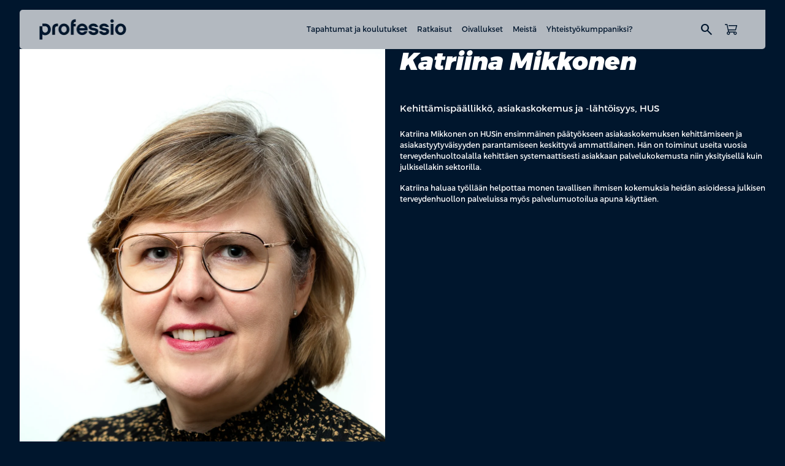

--- FILE ---
content_type: text/html; charset=UTF-8
request_url: https://professio.fi/people/katriina-mikkonen/
body_size: 14690
content:
<!DOCTYPE html>
<html lang="fi" class="no-js">

<head>
    <meta charset="UTF-8">
    <meta name="viewport" content="width=device-width, initial-scale=1">
    <meta name='robots' content='index, follow, max-image-preview:large, max-snippet:-1, max-video-preview:-1' />

	<!-- This site is optimized with the Yoast SEO plugin v26.6 - https://yoast.com/wordpress/plugins/seo/ -->
	<title>Katriina Mikkonen &#8211; Professio</title>
	<meta property="og:locale" content="fi_FI" />
	<meta property="og:type" content="article" />
	<meta property="og:site_name" content="Professio" />
	<meta property="article:modified_time" content="2025-11-06T11:45:34+00:00" />
	<meta property="og:image" content="https://professio.fi/wp-content/uploads/sites/2/2025/12/Tekoalykoulutus.jpg" />
	<meta property="og:image:width" content="1456" />
	<meta property="og:image:height" content="816" />
	<meta property="og:image:type" content="image/jpeg" />
	<meta name="twitter:card" content="summary_large_image" />
	<script type="application/ld+json" class="yoast-schema-graph">{"@context":"https://schema.org","@graph":[{"@type":"WebSite","@id":"https://professio.fi/#website","url":"https://professio.fi/","name":"Professio","description":"On pätijöitä ja sitten on päteviä. Professio tekee eron.","publisher":{"@id":"https://professio.fi/#organization"},"potentialAction":[{"@type":"SearchAction","target":{"@type":"EntryPoint","urlTemplate":"https://professio.fi/?s={search_term_string}"},"query-input":{"@type":"PropertyValueSpecification","valueRequired":true,"valueName":"search_term_string"}}],"inLanguage":"fi"},{"@type":"Organization","@id":"https://professio.fi/#organization","name":"Professio","url":"https://professio.fi/","logo":{"@type":"ImageObject","inLanguage":"fi","@id":"https://professio.fi/#/schema/logo/image/","url":"https://professio.fi/wp-content/uploads/sites/2/2025/10/professio-logo-dark.png","contentUrl":"https://professio.fi/wp-content/uploads/sites/2/2025/10/professio-logo-dark.png","width":143,"height":34,"caption":"Professio"},"image":{"@id":"https://professio.fi/#/schema/logo/image/"}}]}</script>
	<!-- / Yoast SEO plugin. -->


<link rel='dns-prefetch' href='//cdn.jsdelivr.net' />
<link rel='dns-prefetch' href='//fonts.googleapis.com' />
<style id='wp-img-auto-sizes-contain-inline-css' type='text/css'>
img:is([sizes=auto i],[sizes^="auto," i]){contain-intrinsic-size:3000px 1500px}
/*# sourceURL=wp-img-auto-sizes-contain-inline-css */
</style>

<link rel='stylesheet' id='wp-block-library-css' href='https://professio.fi/wp-includes/css/dist/block-library/common.min.css?ver=6.9' type='text/css' media='all' />
<style id='global-styles-inline-css' type='text/css'>
:root{--wp--preset--aspect-ratio--square: 1;--wp--preset--aspect-ratio--4-3: 4/3;--wp--preset--aspect-ratio--3-4: 3/4;--wp--preset--aspect-ratio--3-2: 3/2;--wp--preset--aspect-ratio--2-3: 2/3;--wp--preset--aspect-ratio--16-9: 16/9;--wp--preset--aspect-ratio--9-16: 9/16;--wp--preset--aspect-ratio--32-9: 32/9;--wp--preset--aspect-ratio--1-1: 1/1;--wp--preset--color--black: #000000;--wp--preset--color--cyan-bluish-gray: #abb8c3;--wp--preset--color--white: #ffffff;--wp--preset--color--pale-pink: #f78da7;--wp--preset--color--vivid-red: #cf2e2e;--wp--preset--color--luminous-vivid-orange: #ff6900;--wp--preset--color--luminous-vivid-amber: #fcb900;--wp--preset--color--light-green-cyan: #7bdcb5;--wp--preset--color--vivid-green-cyan: #00d084;--wp--preset--color--pale-cyan-blue: #8ed1fc;--wp--preset--color--vivid-cyan-blue: #0693e3;--wp--preset--color--vivid-purple: #9b51e0;--wp--preset--gradient--vivid-cyan-blue-to-vivid-purple: linear-gradient(135deg,rgb(6,147,227) 0%,rgb(155,81,224) 100%);--wp--preset--gradient--light-green-cyan-to-vivid-green-cyan: linear-gradient(135deg,rgb(122,220,180) 0%,rgb(0,208,130) 100%);--wp--preset--gradient--luminous-vivid-amber-to-luminous-vivid-orange: linear-gradient(135deg,rgb(252,185,0) 0%,rgb(255,105,0) 100%);--wp--preset--gradient--luminous-vivid-orange-to-vivid-red: linear-gradient(135deg,rgb(255,105,0) 0%,rgb(207,46,46) 100%);--wp--preset--gradient--very-light-gray-to-cyan-bluish-gray: linear-gradient(135deg,rgb(238,238,238) 0%,rgb(169,184,195) 100%);--wp--preset--gradient--cool-to-warm-spectrum: linear-gradient(135deg,rgb(74,234,220) 0%,rgb(151,120,209) 20%,rgb(207,42,186) 40%,rgb(238,44,130) 60%,rgb(251,105,98) 80%,rgb(254,248,76) 100%);--wp--preset--gradient--blush-light-purple: linear-gradient(135deg,rgb(255,206,236) 0%,rgb(152,150,240) 100%);--wp--preset--gradient--blush-bordeaux: linear-gradient(135deg,rgb(254,205,165) 0%,rgb(254,45,45) 50%,rgb(107,0,62) 100%);--wp--preset--gradient--luminous-dusk: linear-gradient(135deg,rgb(255,203,112) 0%,rgb(199,81,192) 50%,rgb(65,88,208) 100%);--wp--preset--gradient--pale-ocean: linear-gradient(135deg,rgb(255,245,203) 0%,rgb(182,227,212) 50%,rgb(51,167,181) 100%);--wp--preset--gradient--electric-grass: linear-gradient(135deg,rgb(202,248,128) 0%,rgb(113,206,126) 100%);--wp--preset--gradient--midnight: linear-gradient(135deg,rgb(2,3,129) 0%,rgb(40,116,252) 100%);--wp--preset--font-size--small: 13px;--wp--preset--font-size--medium: 20px;--wp--preset--font-size--large: 36px;--wp--preset--font-size--x-large: 42px;--wp--preset--spacing--20: 0.44rem;--wp--preset--spacing--30: 0.67rem;--wp--preset--spacing--40: 1rem;--wp--preset--spacing--50: 1.5rem;--wp--preset--spacing--60: 2.25rem;--wp--preset--spacing--70: 3.38rem;--wp--preset--spacing--80: 5.06rem;--wp--preset--shadow--natural: 6px 6px 9px rgba(0, 0, 0, 0.2);--wp--preset--shadow--deep: 12px 12px 50px rgba(0, 0, 0, 0.4);--wp--preset--shadow--sharp: 6px 6px 0px rgba(0, 0, 0, 0.2);--wp--preset--shadow--outlined: 6px 6px 0px -3px rgb(255, 255, 255), 6px 6px rgb(0, 0, 0);--wp--preset--shadow--crisp: 6px 6px 0px rgb(0, 0, 0);}.wp-block-heading{--wp--preset--color--black: #000000;--wp--preset--color--white: #FFFFFF;}p{--wp--preset--color--black: #000000;--wp--preset--color--white: #FFFFFF;}.wp-block-acf-content-wrapper{--wp--preset--color--primary: #00162D;--wp--preset--color--secondary: #FFFFFF;}.wp-block-acf-media-and-text{--wp--preset--color--primary: #00162D;--wp--preset--color--secondary: #FFFFFF;}.wp-block-acf-logowall{--wp--preset--color--primary: #00162D;--wp--preset--color--secondary: #FFFFFF;}.wp-block-acf-highlight-topics{--wp--preset--color--primary: #00162D;--wp--preset--color--secondary: #FFFFFF;}.wp-block-acf-highlight-keypoints{--wp--preset--color--primary: #00162D;--wp--preset--color--secondary: #FFFFFF;}.wp-block-acf-hero-simple{--wp--preset--color--primary: #00162D;--wp--preset--color--secondary: #FFFFFF;}.wp-block-acf-hero-frontpage{--wp--preset--color--primary: #00162D;--wp--preset--color--secondary: #FFFFFF;}.wp-block-acf-key-note{--wp--preset--color--primary: #00162D;--wp--preset--color--secondary: #FFFFFF;}.wp-block-acf-speakers{--wp--preset--color--primary: #00162D;--wp--preset--color--secondary: #FFFFFF;}.wp-block-acf-archive-post{--wp--preset--color--primary: #00162D;--wp--preset--color--secondary: #FFFFFF;}.wp-block-acf-event-schedule{--wp--preset--color--primary: #00162D;--wp--preset--color--secondary: #FFFFFF;}.wp-block-acf-heading-and-text{--wp--preset--color--primary: #00162D;--wp--preset--color--secondary: #FFFFFF;}:root { --wp--style--global--content-size: var(--content-width);--wp--style--global--wide-size: var(--content-width-wide); }:where(body) { margin: 0; }.wp-site-blocks > .alignleft { float: left; margin-right: 2em; }.wp-site-blocks > .alignright { float: right; margin-left: 2em; }.wp-site-blocks > .aligncenter { justify-content: center; margin-left: auto; margin-right: auto; }:where(.is-layout-flex){gap: 0.5em;}:where(.is-layout-grid){gap: 0.5em;}.is-layout-flow > .alignleft{float: left;margin-inline-start: 0;margin-inline-end: 2em;}.is-layout-flow > .alignright{float: right;margin-inline-start: 2em;margin-inline-end: 0;}.is-layout-flow > .aligncenter{margin-left: auto !important;margin-right: auto !important;}.is-layout-constrained > .alignleft{float: left;margin-inline-start: 0;margin-inline-end: 2em;}.is-layout-constrained > .alignright{float: right;margin-inline-start: 2em;margin-inline-end: 0;}.is-layout-constrained > .aligncenter{margin-left: auto !important;margin-right: auto !important;}.is-layout-constrained > :where(:not(.alignleft):not(.alignright):not(.alignfull)){max-width: var(--wp--style--global--content-size);margin-left: auto !important;margin-right: auto !important;}.is-layout-constrained > .alignwide{max-width: var(--wp--style--global--wide-size);}body .is-layout-flex{display: flex;}.is-layout-flex{flex-wrap: wrap;align-items: center;}.is-layout-flex > :is(*, div){margin: 0;}body .is-layout-grid{display: grid;}.is-layout-grid > :is(*, div){margin: 0;}body{padding-top: 0px;padding-right: 0px;padding-bottom: 0px;padding-left: 0px;}:root :where(.wp-element-button, .wp-block-button__link){background-color: #32373c;border-width: 0;color: #fff;font-family: inherit;font-size: inherit;font-style: inherit;font-weight: inherit;letter-spacing: inherit;line-height: inherit;padding-top: calc(0.667em + 2px);padding-right: calc(1.333em + 2px);padding-bottom: calc(0.667em + 2px);padding-left: calc(1.333em + 2px);text-decoration: none;text-transform: inherit;}.has-black-color{color: var(--wp--preset--color--black) !important;}.has-cyan-bluish-gray-color{color: var(--wp--preset--color--cyan-bluish-gray) !important;}.has-white-color{color: var(--wp--preset--color--white) !important;}.has-pale-pink-color{color: var(--wp--preset--color--pale-pink) !important;}.has-vivid-red-color{color: var(--wp--preset--color--vivid-red) !important;}.has-luminous-vivid-orange-color{color: var(--wp--preset--color--luminous-vivid-orange) !important;}.has-luminous-vivid-amber-color{color: var(--wp--preset--color--luminous-vivid-amber) !important;}.has-light-green-cyan-color{color: var(--wp--preset--color--light-green-cyan) !important;}.has-vivid-green-cyan-color{color: var(--wp--preset--color--vivid-green-cyan) !important;}.has-pale-cyan-blue-color{color: var(--wp--preset--color--pale-cyan-blue) !important;}.has-vivid-cyan-blue-color{color: var(--wp--preset--color--vivid-cyan-blue) !important;}.has-vivid-purple-color{color: var(--wp--preset--color--vivid-purple) !important;}.has-black-background-color{background-color: var(--wp--preset--color--black) !important;}.has-cyan-bluish-gray-background-color{background-color: var(--wp--preset--color--cyan-bluish-gray) !important;}.has-white-background-color{background-color: var(--wp--preset--color--white) !important;}.has-pale-pink-background-color{background-color: var(--wp--preset--color--pale-pink) !important;}.has-vivid-red-background-color{background-color: var(--wp--preset--color--vivid-red) !important;}.has-luminous-vivid-orange-background-color{background-color: var(--wp--preset--color--luminous-vivid-orange) !important;}.has-luminous-vivid-amber-background-color{background-color: var(--wp--preset--color--luminous-vivid-amber) !important;}.has-light-green-cyan-background-color{background-color: var(--wp--preset--color--light-green-cyan) !important;}.has-vivid-green-cyan-background-color{background-color: var(--wp--preset--color--vivid-green-cyan) !important;}.has-pale-cyan-blue-background-color{background-color: var(--wp--preset--color--pale-cyan-blue) !important;}.has-vivid-cyan-blue-background-color{background-color: var(--wp--preset--color--vivid-cyan-blue) !important;}.has-vivid-purple-background-color{background-color: var(--wp--preset--color--vivid-purple) !important;}.has-black-border-color{border-color: var(--wp--preset--color--black) !important;}.has-cyan-bluish-gray-border-color{border-color: var(--wp--preset--color--cyan-bluish-gray) !important;}.has-white-border-color{border-color: var(--wp--preset--color--white) !important;}.has-pale-pink-border-color{border-color: var(--wp--preset--color--pale-pink) !important;}.has-vivid-red-border-color{border-color: var(--wp--preset--color--vivid-red) !important;}.has-luminous-vivid-orange-border-color{border-color: var(--wp--preset--color--luminous-vivid-orange) !important;}.has-luminous-vivid-amber-border-color{border-color: var(--wp--preset--color--luminous-vivid-amber) !important;}.has-light-green-cyan-border-color{border-color: var(--wp--preset--color--light-green-cyan) !important;}.has-vivid-green-cyan-border-color{border-color: var(--wp--preset--color--vivid-green-cyan) !important;}.has-pale-cyan-blue-border-color{border-color: var(--wp--preset--color--pale-cyan-blue) !important;}.has-vivid-cyan-blue-border-color{border-color: var(--wp--preset--color--vivid-cyan-blue) !important;}.has-vivid-purple-border-color{border-color: var(--wp--preset--color--vivid-purple) !important;}.has-vivid-cyan-blue-to-vivid-purple-gradient-background{background: var(--wp--preset--gradient--vivid-cyan-blue-to-vivid-purple) !important;}.has-light-green-cyan-to-vivid-green-cyan-gradient-background{background: var(--wp--preset--gradient--light-green-cyan-to-vivid-green-cyan) !important;}.has-luminous-vivid-amber-to-luminous-vivid-orange-gradient-background{background: var(--wp--preset--gradient--luminous-vivid-amber-to-luminous-vivid-orange) !important;}.has-luminous-vivid-orange-to-vivid-red-gradient-background{background: var(--wp--preset--gradient--luminous-vivid-orange-to-vivid-red) !important;}.has-very-light-gray-to-cyan-bluish-gray-gradient-background{background: var(--wp--preset--gradient--very-light-gray-to-cyan-bluish-gray) !important;}.has-cool-to-warm-spectrum-gradient-background{background: var(--wp--preset--gradient--cool-to-warm-spectrum) !important;}.has-blush-light-purple-gradient-background{background: var(--wp--preset--gradient--blush-light-purple) !important;}.has-blush-bordeaux-gradient-background{background: var(--wp--preset--gradient--blush-bordeaux) !important;}.has-luminous-dusk-gradient-background{background: var(--wp--preset--gradient--luminous-dusk) !important;}.has-pale-ocean-gradient-background{background: var(--wp--preset--gradient--pale-ocean) !important;}.has-electric-grass-gradient-background{background: var(--wp--preset--gradient--electric-grass) !important;}.has-midnight-gradient-background{background: var(--wp--preset--gradient--midnight) !important;}.has-small-font-size{font-size: var(--wp--preset--font-size--small) !important;}.has-medium-font-size{font-size: var(--wp--preset--font-size--medium) !important;}.has-large-font-size{font-size: var(--wp--preset--font-size--large) !important;}.has-x-large-font-size{font-size: var(--wp--preset--font-size--x-large) !important;}.wp-block-heading.has-black-color{color: var(--wp--preset--color--black) !important;}.wp-block-heading.has-white-color{color: var(--wp--preset--color--white) !important;}.wp-block-heading.has-black-background-color{background-color: var(--wp--preset--color--black) !important;}.wp-block-heading.has-white-background-color{background-color: var(--wp--preset--color--white) !important;}.wp-block-heading.has-black-border-color{border-color: var(--wp--preset--color--black) !important;}.wp-block-heading.has-white-border-color{border-color: var(--wp--preset--color--white) !important;}p.has-black-color{color: var(--wp--preset--color--black) !important;}p.has-white-color{color: var(--wp--preset--color--white) !important;}p.has-black-background-color{background-color: var(--wp--preset--color--black) !important;}p.has-white-background-color{background-color: var(--wp--preset--color--white) !important;}p.has-black-border-color{border-color: var(--wp--preset--color--black) !important;}p.has-white-border-color{border-color: var(--wp--preset--color--white) !important;}.wp-block-acf-content-wrapper.has-primary-color{color: var(--wp--preset--color--primary) !important;}.wp-block-acf-content-wrapper.has-secondary-color{color: var(--wp--preset--color--secondary) !important;}.wp-block-acf-content-wrapper.has-primary-background-color{background-color: var(--wp--preset--color--primary) !important;}.wp-block-acf-content-wrapper.has-secondary-background-color{background-color: var(--wp--preset--color--secondary) !important;}.wp-block-acf-content-wrapper.has-primary-border-color{border-color: var(--wp--preset--color--primary) !important;}.wp-block-acf-content-wrapper.has-secondary-border-color{border-color: var(--wp--preset--color--secondary) !important;}.wp-block-acf-media-and-text.has-primary-color{color: var(--wp--preset--color--primary) !important;}.wp-block-acf-media-and-text.has-secondary-color{color: var(--wp--preset--color--secondary) !important;}.wp-block-acf-media-and-text.has-primary-background-color{background-color: var(--wp--preset--color--primary) !important;}.wp-block-acf-media-and-text.has-secondary-background-color{background-color: var(--wp--preset--color--secondary) !important;}.wp-block-acf-media-and-text.has-primary-border-color{border-color: var(--wp--preset--color--primary) !important;}.wp-block-acf-media-and-text.has-secondary-border-color{border-color: var(--wp--preset--color--secondary) !important;}.wp-block-acf-logowall.has-primary-color{color: var(--wp--preset--color--primary) !important;}.wp-block-acf-logowall.has-secondary-color{color: var(--wp--preset--color--secondary) !important;}.wp-block-acf-logowall.has-primary-background-color{background-color: var(--wp--preset--color--primary) !important;}.wp-block-acf-logowall.has-secondary-background-color{background-color: var(--wp--preset--color--secondary) !important;}.wp-block-acf-logowall.has-primary-border-color{border-color: var(--wp--preset--color--primary) !important;}.wp-block-acf-logowall.has-secondary-border-color{border-color: var(--wp--preset--color--secondary) !important;}.wp-block-acf-highlight-topics.has-primary-color{color: var(--wp--preset--color--primary) !important;}.wp-block-acf-highlight-topics.has-secondary-color{color: var(--wp--preset--color--secondary) !important;}.wp-block-acf-highlight-topics.has-primary-background-color{background-color: var(--wp--preset--color--primary) !important;}.wp-block-acf-highlight-topics.has-secondary-background-color{background-color: var(--wp--preset--color--secondary) !important;}.wp-block-acf-highlight-topics.has-primary-border-color{border-color: var(--wp--preset--color--primary) !important;}.wp-block-acf-highlight-topics.has-secondary-border-color{border-color: var(--wp--preset--color--secondary) !important;}.wp-block-acf-highlight-keypoints.has-primary-color{color: var(--wp--preset--color--primary) !important;}.wp-block-acf-highlight-keypoints.has-secondary-color{color: var(--wp--preset--color--secondary) !important;}.wp-block-acf-highlight-keypoints.has-primary-background-color{background-color: var(--wp--preset--color--primary) !important;}.wp-block-acf-highlight-keypoints.has-secondary-background-color{background-color: var(--wp--preset--color--secondary) !important;}.wp-block-acf-highlight-keypoints.has-primary-border-color{border-color: var(--wp--preset--color--primary) !important;}.wp-block-acf-highlight-keypoints.has-secondary-border-color{border-color: var(--wp--preset--color--secondary) !important;}.wp-block-acf-hero-simple.has-primary-color{color: var(--wp--preset--color--primary) !important;}.wp-block-acf-hero-simple.has-secondary-color{color: var(--wp--preset--color--secondary) !important;}.wp-block-acf-hero-simple.has-primary-background-color{background-color: var(--wp--preset--color--primary) !important;}.wp-block-acf-hero-simple.has-secondary-background-color{background-color: var(--wp--preset--color--secondary) !important;}.wp-block-acf-hero-simple.has-primary-border-color{border-color: var(--wp--preset--color--primary) !important;}.wp-block-acf-hero-simple.has-secondary-border-color{border-color: var(--wp--preset--color--secondary) !important;}.wp-block-acf-hero-frontpage.has-primary-color{color: var(--wp--preset--color--primary) !important;}.wp-block-acf-hero-frontpage.has-secondary-color{color: var(--wp--preset--color--secondary) !important;}.wp-block-acf-hero-frontpage.has-primary-background-color{background-color: var(--wp--preset--color--primary) !important;}.wp-block-acf-hero-frontpage.has-secondary-background-color{background-color: var(--wp--preset--color--secondary) !important;}.wp-block-acf-hero-frontpage.has-primary-border-color{border-color: var(--wp--preset--color--primary) !important;}.wp-block-acf-hero-frontpage.has-secondary-border-color{border-color: var(--wp--preset--color--secondary) !important;}.wp-block-acf-key-note.has-primary-color{color: var(--wp--preset--color--primary) !important;}.wp-block-acf-key-note.has-secondary-color{color: var(--wp--preset--color--secondary) !important;}.wp-block-acf-key-note.has-primary-background-color{background-color: var(--wp--preset--color--primary) !important;}.wp-block-acf-key-note.has-secondary-background-color{background-color: var(--wp--preset--color--secondary) !important;}.wp-block-acf-key-note.has-primary-border-color{border-color: var(--wp--preset--color--primary) !important;}.wp-block-acf-key-note.has-secondary-border-color{border-color: var(--wp--preset--color--secondary) !important;}.wp-block-acf-speakers.has-primary-color{color: var(--wp--preset--color--primary) !important;}.wp-block-acf-speakers.has-secondary-color{color: var(--wp--preset--color--secondary) !important;}.wp-block-acf-speakers.has-primary-background-color{background-color: var(--wp--preset--color--primary) !important;}.wp-block-acf-speakers.has-secondary-background-color{background-color: var(--wp--preset--color--secondary) !important;}.wp-block-acf-speakers.has-primary-border-color{border-color: var(--wp--preset--color--primary) !important;}.wp-block-acf-speakers.has-secondary-border-color{border-color: var(--wp--preset--color--secondary) !important;}.wp-block-acf-archive-post.has-primary-color{color: var(--wp--preset--color--primary) !important;}.wp-block-acf-archive-post.has-secondary-color{color: var(--wp--preset--color--secondary) !important;}.wp-block-acf-archive-post.has-primary-background-color{background-color: var(--wp--preset--color--primary) !important;}.wp-block-acf-archive-post.has-secondary-background-color{background-color: var(--wp--preset--color--secondary) !important;}.wp-block-acf-archive-post.has-primary-border-color{border-color: var(--wp--preset--color--primary) !important;}.wp-block-acf-archive-post.has-secondary-border-color{border-color: var(--wp--preset--color--secondary) !important;}.wp-block-acf-event-schedule.has-primary-color{color: var(--wp--preset--color--primary) !important;}.wp-block-acf-event-schedule.has-secondary-color{color: var(--wp--preset--color--secondary) !important;}.wp-block-acf-event-schedule.has-primary-background-color{background-color: var(--wp--preset--color--primary) !important;}.wp-block-acf-event-schedule.has-secondary-background-color{background-color: var(--wp--preset--color--secondary) !important;}.wp-block-acf-event-schedule.has-primary-border-color{border-color: var(--wp--preset--color--primary) !important;}.wp-block-acf-event-schedule.has-secondary-border-color{border-color: var(--wp--preset--color--secondary) !important;}.wp-block-acf-heading-and-text.has-primary-color{color: var(--wp--preset--color--primary) !important;}.wp-block-acf-heading-and-text.has-secondary-color{color: var(--wp--preset--color--secondary) !important;}.wp-block-acf-heading-and-text.has-primary-background-color{background-color: var(--wp--preset--color--primary) !important;}.wp-block-acf-heading-and-text.has-secondary-background-color{background-color: var(--wp--preset--color--secondary) !important;}.wp-block-acf-heading-and-text.has-primary-border-color{border-color: var(--wp--preset--color--primary) !important;}.wp-block-acf-heading-and-text.has-secondary-border-color{border-color: var(--wp--preset--color--secondary) !important;}
/*# sourceURL=global-styles-inline-css */
</style>

<link rel='stylesheet' id='child-shared-css' href='https://professio.fi/wp-content/themes/professio-storefront/dist/styles/shared.css?ver=1769077842' type='text/css' media='all' />
<link rel='stylesheet' id='site-professio-css' href='https://professio.fi/wp-content/themes/professio-storefront/dist/styles/site-professio.css?ver=1769077842' type='text/css' media='all' />
<link rel='stylesheet' id='addsearch-search-ui-css' href='https://cdn.jsdelivr.net/npm/addsearch-search-ui@0.10.1/dist/addsearch-search-ui.min.css?ver=0.10.1' type='text/css' media='all' />
<link rel='stylesheet' id='main-css' href='https://professio.fi/wp-content/themes/professio-master/dist/styles/main.css?ver=1769760216' type='text/css' media='all' />
<link rel='stylesheet' id='material-icons-css' href='https://fonts.googleapis.com/css2?family=Material+Symbols+Outlined:opsz,wght,FILL,GRAD@20..48,100..700,0..1,-50..200&#038;icon_names=add_2,arrow_back,arrow_downward,arrow_forward,arrow_outward,arrow_upward,calendar_month,check,chevron_backward,chevron_forward,chevron_left,chevron_right,circle,close,delete,exclamation,format_quote,keyboard_arrow_down,keyboard_arrow_up,language,location_on,login,logout,menu,person,remove,search,shoppingmode,star,star_half,swap_vert,tune' type='text/css' media='all' />
<script type="text/javascript" id="wpml-cookie-js-extra">
/* <![CDATA[ */
var wpml_cookies = {"wp-wpml_current_language":{"value":"fi","expires":1,"path":"/"}};
var wpml_cookies = {"wp-wpml_current_language":{"value":"fi","expires":1,"path":"/"}};
//# sourceURL=wpml-cookie-js-extra
/* ]]> */
</script>
<script type="text/javascript" src="https://professio.fi/wp-content/plugins/sitepress-multilingual-cms/res/js/cookies/language-cookie.js?ver=486900" id="wpml-cookie-js" defer="defer" data-wp-strategy="defer"></script>
<script type="text/javascript" src="https://professio.fi/wp-includes/js/jquery/jquery.min.js?ver=3.7.1" id="jquery-core-js"></script>
<script type="text/javascript" src="https://professio.fi/wp-includes/js/jquery/jquery-migrate.min.js?ver=3.4.1" id="jquery-migrate-js"></script>
<meta name="generator" content="WPML ver:4.8.6 stt:18;" />
<!-- Stream WordPress user activity plugin v4.1.1 -->
<!-- Google Tag Manager -->
<script>(function(w,d,s,l,i){w[l]=w[l]||[];w[l].push({'gtm.start':
new Date().getTime(),event:'gtm.js'});var f=d.getElementsByTagName(s)[0],
j=d.createElement(s),dl=l!='dataLayer'?'&l='+l:'';j.async=true;j.src=
'https://www.googletagmanager.com/gtm.js?id='+i+dl;f.parentNode.insertBefore(j,f);
})(window,document,'script','dataLayer','GTM-WFZHF3F');</script>
<!-- End Google Tag Manager --><link rel="icon" href="https://professio.fi/wp-content/uploads/sites/2/2025/11/cropped-professio-favicon-32x32.png" sizes="32x32" />
<link rel="icon" href="https://professio.fi/wp-content/uploads/sites/2/2025/11/cropped-professio-favicon-192x192.png" sizes="192x192" />
<link rel="apple-touch-icon" href="https://professio.fi/wp-content/uploads/sites/2/2025/11/cropped-professio-favicon-180x180.png" />
<meta name="msapplication-TileImage" content="https://professio.fi/wp-content/uploads/sites/2/2025/11/cropped-professio-favicon-270x270.png" />
		<style type="text/css" id="wp-custom-css">
			.otgs-development-site-front-end {
	display: none !important;
}

label.filter-checkbox:has(input[value="⠀⠀⠀⠀"]) {
    display: none;
}

label.filter-checkbox:has(input[value="No result"]) {
    display: none;
}		</style>
		</head>

<body class="wp-singular people-template-default single single-people postid-2595 wp-custom-logo wp-theme-professio-master wp-child-theme-professio-storefront js-submenu site-professio">

    <!-- Google Tag Manager (noscript) -->
<noscript><iframe src="https://www.googletagmanager.com/ns.html?id=GTM-WFZHF3F"
height="0" width="0" style="display:none;visibility:hidden"></iframe></noscript>
<!-- End Google Tag Manager (noscript) -->
    <a href="#content" class="screen-reader-shortcut button">Hyppää sisältöön</a>

    <header id="masthead" class="site-header" role="banner">

        <div class="container">
                        <div class="main-navigation-wrapper">
                <div class="site-branding">
                    
<div class="header-logo">
    <div class="image-wrapper">
        <a href="https://professio.fi/" class="custom-logo-link" rel="home"><img width="143" height="34" src="https://professio.fi/wp-content/uploads/sites/2/2025/10/professio-logo-dark.png" class="custom-logo" alt="Professio" decoding="async" /></a>    </div>
</div>                </div>
                <div class="nav">
                        <div class="nav-wrapper-main">
        <nav class="nav nav--main align-items-center" aria-label="Päänavigaatio">
            <ul id="menu-menu" class="nav__menu"><li class="nav__item nav__item--lvl-1 nav__item--children nav__item--no-link"><button class="nav__submenu-toggle js-submenu-toggle">Tapahtumat ja koulutukset</button><div class="nav__submenu-collapse js-submenu-collapse"><div class="nav__submenu-wrapper container"><h4 class="nav__submenu-title">Tapahtumat ja koulutukset</h4><ul class="nav__submenu"><li class="nav__item nav__item--lvl-2 nav__item--link"><a href="https://professio.fi/tapahtumat-ja-koulutukset/"><div class="nav__item-content"><div class="nav__item-title is-style-paragraph-sm"><span class="title-wrapper">Tapahtumat ja koulutukset</span><span class="material-symbols-outlined" aria-hidden="true">chevron_forward</span></div><span class="nav__item-excerpt is-style-paragraph-xs">Rakennamme maailman osaavimman kansan. Ja aloitamme mielellämme sinusta. Kurkkaa suosituimmat aihealueet ja lähde liikkeelle.
</span></div></a></li><li class="nav__item nav__item--lvl-2 nav__item--link"><a href="https://professio.fi/muutostilanteet/"><div class="nav__item-content"><div class="nav__item-title is-style-paragraph-sm"><span class="title-wrapper">Muutostilanteet</span><span class="material-symbols-outlined" aria-hidden="true">chevron_forward</span></div><span class="nav__item-excerpt is-style-paragraph-xs">Tarjoamme ratkaisuja tilanteisiin, joissa työ päättyy, muuttuu tai uudistuu.</span></div></a></li></ul></div></div></li><li class="nav__item nav__item--lvl-1 nav__item--children nav__item--no-link"><button class="nav__submenu-toggle js-submenu-toggle">Ratkaisut</button><div class="nav__submenu-collapse js-submenu-collapse"><div class="nav__submenu-wrapper container"><h4 class="nav__submenu-title">Ratkaisut</h4><ul class="nav__submenu"><li class="nav__item nav__item--lvl-2 nav__item--link"><a href="https://professio.fi/raataloidyt-tapahtumat/"><div class="nav__item-content"><div class="nav__item-title is-style-paragraph-sm"><span class="title-wrapper">Räätälöidyt tapahtumat</span><span class="material-symbols-outlined" aria-hidden="true">chevron_forward</span></div><span class="nav__item-excerpt is-style-paragraph-xs">Kun tavoitteena on kaupallisesti kannattava, vaikuttava ja laadukkaasti toteutettu tapahtuma, Professio on oikea kumppani.</span></div></a></li><li class="nav__item nav__item--lvl-2 nav__item--link"><a href="https://professio.fi/raataloidyt-koulutukset/"><div class="nav__item-content"><div class="nav__item-title is-style-paragraph-sm"><span class="title-wrapper">Räätälöidyt koulutukset</span><span class="material-symbols-outlined" aria-hidden="true">chevron_forward</span></div><span class="nav__item-excerpt is-style-paragraph-xs">Vuoden kannattavin investointi. Räätälöity koulutus vastaa juuri teidän organisaationne tarpeisiin.</span></div></a></li><li class="nav__item nav__item--lvl-2 nav__item--link"><a href="https://professio.fi/koulutuskortti/"><div class="nav__item-content"><div class="nav__item-title is-style-paragraph-sm"><span class="title-wrapper">Koulutuskortti</span><span class="material-symbols-outlined" aria-hidden="true">chevron_forward</span></div><span class="nav__item-excerpt is-style-paragraph-xs">Fiksumpi tapa kehittää osaamista jopa 40 % edullisemmin.</span></div></a></li></ul></div></div></li><li class="nav__item nav__item--lvl-1 nav__item--link"><a href="https://professio.fi/oivallukset/">Oivallukset</a></li><li class="nav__item nav__item--lvl-1 nav__item--children nav__item--no-link"><button class="nav__submenu-toggle js-submenu-toggle">Meistä</button><div class="nav__submenu-collapse js-submenu-collapse"><div class="nav__submenu-wrapper container"><h4 class="nav__submenu-title">Meistä</h4><ul class="nav__submenu"><li class="nav__item nav__item--lvl-2 nav__item--link"><a href="https://professio.fi/meista/"><img src="https://professio.fi/wp-content/uploads/sites/2/2025/12/Professio_meista.jpg" class="nav__item-image" alt="" /><div class="nav__item-content"><div class="nav__item-title is-style-paragraph-sm"><span class="title-wrapper">Meistä</span><span class="material-symbols-outlined" aria-hidden="true">chevron_forward</span></div><span class="nav__item-excerpt is-style-paragraph-xs">Tähtäämme eri alojen ammattilaisten ja yritysten kilpailukyvyn kasvattamiseen. </span></div></a></li><li class="nav__item nav__item--lvl-2 nav__item--link"><a href="https://professio.fi/ota-yhteytta/"><img src="https://professio.fi/wp-content/uploads/sites/2/2025/11/Muutostilanteet-16.png" class="nav__item-image" alt="" /><div class="nav__item-content"><div class="nav__item-title is-style-paragraph-sm"><span class="title-wrapper">Ota yhteyttä</span><span class="material-symbols-outlined" aria-hidden="true">chevron_forward</span></div><span class="nav__item-excerpt is-style-paragraph-xs">Me vastaamme myös puheluihin. Ota yhteyttä – autamme oikeasti mielellämme.</span></div></a></li><li class="nav__item nav__item--lvl-2 nav__item--link"><a href="https://professio.fi/usein-kysyttya/"><img src="https://professio.fi/wp-content/uploads/sites/2/2025/11/Palkka-avoimuus-2-scaled.jpg" class="nav__item-image" alt="" /><div class="nav__item-content"><div class="nav__item-title is-style-paragraph-sm"><span class="title-wrapper">Usein kysyttyä</span><span class="material-symbols-outlined" aria-hidden="true">chevron_forward</span></div><span class="nav__item-excerpt is-style-paragraph-xs">Jäikö jokin asia mietityttämään? Täältä löydät vastauksia usein kysyttyihin kysymyksiin.</span></div></a></li><li class="nav__item nav__item--lvl-2 nav__item--link"><a href="https://professio.fi/vastuullisuus/"><img src="https://professio.fi/wp-content/uploads/sites/2/2025/12/Vastuullisuus-5-scaled.jpg" class="nav__item-image" alt="" /><div class="nav__item-content"><div class="nav__item-title is-style-paragraph-sm"><span class="title-wrapper">Vastuullisuus</span><span class="material-symbols-outlined" aria-hidden="true">chevron_forward</span></div><span class="nav__item-excerpt is-style-paragraph-xs">Vastuullisuus on yksi keskeisistä arvoistamme, ja se näkyy vahvasti kaikissa järjestämissämme koulutuksissa ja tapahtumissa.</span></div></a></li></ul></div></div></li><li class="nav__item nav__item--lvl-1 nav__item--link"><a href="https://www.professioexecutive.com/partnership">Yhteistyökumppaniksi?</a></li></ul>        </nav>
    </div>
                    <div class="nav-actions">
                        <div class="nav-actions nav-actions--search d-none d-lg-flex">
                            <button id="addsearch-toggle" class="material-symbols-outlined">search</button>
                        </div>
                        <div id="minicart-trigger"></div>
                    </div>
                        <div class="nav-wrapper-mobile js-nav-wrapper-mobile">
        <button id="mobile-navigation-toggle" class="nav-toggle-mobile js-nav-toggle-mobile" type="button" aria-controls="mobile-navigation" aria-expanded="false">
            <span class="hamburger">
                <span class="hamburger__line hamburger__line--top"></span>
                <span class="hamburger__line hamburger__line--middle"></span>
                <span class="hamburger__line hamburger__line--bottom"></span>
            </span>
            <span class="screen-reader-text">Avaa/sulje mobiilinavigaatio</span>
        </button>
        <nav id="mobile-navigation" class="nav nav--mobile js-nav-mobile" aria-labelledby="mobile-navigation-toggle" aria-label="Mobiilinavigaatio">
            <ul id="menu-menu-1" class="nav__menu"><li class="nav__item nav__item--lvl-1 nav__item--children nav__item--no-link"><button class="nav__submenu-toggle js-submenu-toggle">Tapahtumat ja koulutukset</button><div class="nav__submenu-collapse js-submenu-collapse"><div class="nav__submenu-wrapper container"><h4 class="nav__submenu-title">Tapahtumat ja koulutukset</h4><ul class="nav__submenu"><li class="nav__item nav__item--lvl-2 nav__item--link"><a href="https://professio.fi/tapahtumat-ja-koulutukset/"><div class="nav__item-content"><div class="nav__item-title is-style-paragraph-sm"><span class="title-wrapper">Tapahtumat ja koulutukset</span><span class="material-symbols-outlined" aria-hidden="true">chevron_forward</span></div><span class="nav__item-excerpt is-style-paragraph-xs">Rakennamme maailman osaavimman kansan. Ja aloitamme mielellämme sinusta. Kurkkaa suosituimmat aihealueet ja lähde liikkeelle.
</span></div></a></li><li class="nav__item nav__item--lvl-2 nav__item--link"><a href="https://professio.fi/muutostilanteet/"><div class="nav__item-content"><div class="nav__item-title is-style-paragraph-sm"><span class="title-wrapper">Muutostilanteet</span><span class="material-symbols-outlined" aria-hidden="true">chevron_forward</span></div><span class="nav__item-excerpt is-style-paragraph-xs">Tarjoamme ratkaisuja tilanteisiin, joissa työ päättyy, muuttuu tai uudistuu.</span></div></a></li></ul></div></div></li><li class="nav__item nav__item--lvl-1 nav__item--children nav__item--no-link"><button class="nav__submenu-toggle js-submenu-toggle">Ratkaisut</button><div class="nav__submenu-collapse js-submenu-collapse"><div class="nav__submenu-wrapper container"><h4 class="nav__submenu-title">Ratkaisut</h4><ul class="nav__submenu"><li class="nav__item nav__item--lvl-2 nav__item--link"><a href="https://professio.fi/raataloidyt-tapahtumat/"><div class="nav__item-content"><div class="nav__item-title is-style-paragraph-sm"><span class="title-wrapper">Räätälöidyt tapahtumat</span><span class="material-symbols-outlined" aria-hidden="true">chevron_forward</span></div><span class="nav__item-excerpt is-style-paragraph-xs">Kun tavoitteena on kaupallisesti kannattava, vaikuttava ja laadukkaasti toteutettu tapahtuma, Professio on oikea kumppani.</span></div></a></li><li class="nav__item nav__item--lvl-2 nav__item--link"><a href="https://professio.fi/raataloidyt-koulutukset/"><div class="nav__item-content"><div class="nav__item-title is-style-paragraph-sm"><span class="title-wrapper">Räätälöidyt koulutukset</span><span class="material-symbols-outlined" aria-hidden="true">chevron_forward</span></div><span class="nav__item-excerpt is-style-paragraph-xs">Vuoden kannattavin investointi. Räätälöity koulutus vastaa juuri teidän organisaationne tarpeisiin.</span></div></a></li><li class="nav__item nav__item--lvl-2 nav__item--link"><a href="https://professio.fi/koulutuskortti/"><div class="nav__item-content"><div class="nav__item-title is-style-paragraph-sm"><span class="title-wrapper">Koulutuskortti</span><span class="material-symbols-outlined" aria-hidden="true">chevron_forward</span></div><span class="nav__item-excerpt is-style-paragraph-xs">Fiksumpi tapa kehittää osaamista jopa 40 % edullisemmin.</span></div></a></li></ul></div></div></li><li class="nav__item nav__item--lvl-1 nav__item--link"><a href="https://professio.fi/oivallukset/">Oivallukset</a></li><li class="nav__item nav__item--lvl-1 nav__item--children nav__item--no-link"><button class="nav__submenu-toggle js-submenu-toggle">Meistä</button><div class="nav__submenu-collapse js-submenu-collapse"><div class="nav__submenu-wrapper container"><h4 class="nav__submenu-title">Meistä</h4><ul class="nav__submenu"><li class="nav__item nav__item--lvl-2 nav__item--link"><a href="https://professio.fi/meista/"><img src="https://professio.fi/wp-content/uploads/sites/2/2025/12/Professio_meista.jpg" class="nav__item-image" alt="" /><div class="nav__item-content"><div class="nav__item-title is-style-paragraph-sm"><span class="title-wrapper">Meistä</span><span class="material-symbols-outlined" aria-hidden="true">chevron_forward</span></div><span class="nav__item-excerpt is-style-paragraph-xs">Tähtäämme eri alojen ammattilaisten ja yritysten kilpailukyvyn kasvattamiseen. </span></div></a></li><li class="nav__item nav__item--lvl-2 nav__item--link"><a href="https://professio.fi/ota-yhteytta/"><img src="https://professio.fi/wp-content/uploads/sites/2/2025/11/Muutostilanteet-16.png" class="nav__item-image" alt="" /><div class="nav__item-content"><div class="nav__item-title is-style-paragraph-sm"><span class="title-wrapper">Ota yhteyttä</span><span class="material-symbols-outlined" aria-hidden="true">chevron_forward</span></div><span class="nav__item-excerpt is-style-paragraph-xs">Me vastaamme myös puheluihin. Ota yhteyttä – autamme oikeasti mielellämme.</span></div></a></li><li class="nav__item nav__item--lvl-2 nav__item--link"><a href="https://professio.fi/usein-kysyttya/"><img src="https://professio.fi/wp-content/uploads/sites/2/2025/11/Palkka-avoimuus-2-scaled.jpg" class="nav__item-image" alt="" /><div class="nav__item-content"><div class="nav__item-title is-style-paragraph-sm"><span class="title-wrapper">Usein kysyttyä</span><span class="material-symbols-outlined" aria-hidden="true">chevron_forward</span></div><span class="nav__item-excerpt is-style-paragraph-xs">Jäikö jokin asia mietityttämään? Täältä löydät vastauksia usein kysyttyihin kysymyksiin.</span></div></a></li><li class="nav__item nav__item--lvl-2 nav__item--link"><a href="https://professio.fi/vastuullisuus/"><img src="https://professio.fi/wp-content/uploads/sites/2/2025/12/Vastuullisuus-5-scaled.jpg" class="nav__item-image" alt="" /><div class="nav__item-content"><div class="nav__item-title is-style-paragraph-sm"><span class="title-wrapper">Vastuullisuus</span><span class="material-symbols-outlined" aria-hidden="true">chevron_forward</span></div><span class="nav__item-excerpt is-style-paragraph-xs">Vastuullisuus on yksi keskeisistä arvoistamme, ja se näkyy vahvasti kaikissa järjestämissämme koulutuksissa ja tapahtumissa.</span></div></a></li></ul></div></div></li><li class="nav__item nav__item--lvl-1 nav__item--link"><a href="https://www.professioexecutive.com/partnership">Yhteistyökumppaniksi?</a></li></ul>            
<div class="helper-nav d-flex align-items-center ">
    <div class="user-login d-flex align-items-center">
        <span class="material-symbols-outlined" aria-hidden="true">login</span>
        <div class="user-login__title is-style-paragraph-sm">Kirjaudu</div>
    </div>
    <div class="language-switcher d-flex align-items-center">
        <span class="material-symbols-outlined" aria-hidden="true">language</span>
    </div>
</div>

        </nav>
    </div>
                </div>
            </div>
            <div class="addsearch-global-wrapper">
    <div class="adds-components">
        <div class="adds-top-wrapper">
            <div id="global-searchfield-container"></div> <!-- (3) The main search bar on website -->
            <div id="global-autocomplete-container"></div><!-- (4) The autocomplete on website -->
        </div>

        <script>
            window.searchResultsPageUrl = 'https://professio.fi/';
        </script>
    </div>
</div>        </div>

    </header>

    <main id="content" class="site-content">


<section class="block block-people-single">
    <div class="container">
        <div class="row">
            <div class="col-12 col-lg-6">
                                    <div class="post-thumbnail">
                        <img width="1200" height="1800" src="https://professio.fi/wp-content/uploads/2025/11/Katriina_Mikkonen_MS_6870.jpg" class="attachment-large size-large" alt="" />                    </div>
                            </div>
            <div class="col-12 col-lg-6">
                <h1 class="post-title">
                    Katriina Mikkonen                </h1>

                                    <div class="job-title">
                        Kehittämispäällikkö, asiakaskokemus ja -lähtöisyys, HUS                    </div>
                
                                    <div class="entry-content">
                        <p>Katriina Mikkonen on HUSin ensimmäinen päätyökseen asiakaskokemuksen kehittämiseen ja asiakastyytyväisyyden parantamiseen keskittyvä ammattilainen. Hän on toiminut useita vuosia terveydenhuoltoalalla kehittäen systemaattisesti asiakkaan palvelukokemusta niin yksityisellä kuin julkisellakin sektorilla.</p>
<p>Katriina haluaa työllään helpottaa monen tavallisen ihmisen kokemuksia heidän asioidessa julkisen terveydenhuollon palveluissa myös palvelumuotoilua apuna käyttäen.</p>
                    </div>
                
                            </div>
        </div>
    </div>
</section>

</main>

<footer class="site-footer mobile" role="contentinfo">
    <div class="container site-footer__contact">
        
<div class="footer-contact">
            <h5 class="footer-contact__title">OTA YHTEYTTÄ</h5>
    
            <div class="entry-content">
            <p>Keilaranta 1 A, 02150 Espoo</p>
<p><a href="tel:+358207806220">+358 (0)20 780 6220</a></p>
<p><a href="mailto:asiakaspalvelu@professio.fi">asiakaspalvelu@professio.fi</a></p>
        </div>
    </div>

<div class="footer-socials">
    
<div class="footer-social-media">
    <ul class="footer-social-media__list">
                    <li class="footer-social-media__item">
                <a href="https://www.facebook.com/ProfessioFinland"
                    class="footer-social-media__link"
                    target="_blank"
                    rel="noopener noreferrer">
                    <svg width="24" height="24" viewBox="0 0 24 24" fill="none" xmlns="http://www.w3.org/2000/svg">
<g clip-path="url(#clip0_2842_26)">
<path d="M12 0C5.37264 0 0 5.37264 0 12C0 17.6275 3.87456 22.3498 9.10128 23.6467V15.6672H6.62688V12H9.10128V10.4198C9.10128 6.33552 10.9498 4.4424 14.9597 4.4424C15.72 4.4424 17.0318 4.59168 17.5685 4.74048V8.06448C17.2853 8.03472 16.7933 8.01984 16.1822 8.01984C14.2147 8.01984 13.4544 8.76528 13.4544 10.703V12H17.3741L16.7006 15.6672H13.4544V23.9122C19.3963 23.1946 24.0005 18.1354 24.0005 12C24 5.37264 18.6274 0 12 0Z" fill="#00FFFF"/>
</g>
<defs>
<clipPath id="clip0_2842_26">
<rect width="24" height="24" fill="white"/>
</clipPath>
</defs>
</svg>
                    <span class="screen-reader-text">Facebook</span>
                </a>
            </li>
                    <li class="footer-social-media__item">
                <a href="http://linkedin.com/company/professio"
                    class="footer-social-media__link"
                    target="_blank"
                    rel="noopener noreferrer">
                    <svg width="24" height="24" viewBox="0 0 24 24" fill="none" xmlns="http://www.w3.org/2000/svg">
<g clip-path="url(#clip0_2842_515)">
<path d="M22.2234 0H1.77187C0.792187 0 0 0.773438 0 1.72969V22.2656C0 23.2219 0.792187 24 1.77187 24H22.2234C23.2031 24 24 23.2219 24 22.2703V1.72969C24 0.773438 23.2031 0 22.2234 0ZM7.12031 20.4516H3.55781V8.99531H7.12031V20.4516ZM5.33906 7.43438C4.19531 7.43438 3.27188 6.51094 3.27188 5.37187C3.27188 4.23281 4.19531 3.30937 5.33906 3.30937C6.47813 3.30937 7.40156 4.23281 7.40156 5.37187C7.40156 6.50625 6.47813 7.43438 5.33906 7.43438ZM20.4516 20.4516H16.8937V14.8828C16.8937 13.5562 16.8703 11.8453 15.0422 11.8453C13.1906 11.8453 12.9094 13.2937 12.9094 14.7891V20.4516H9.35625V8.99531H12.7687V10.5609H12.8156C13.2891 9.66094 14.4516 8.70938 16.1813 8.70938C19.7859 8.70938 20.4516 11.0813 20.4516 14.1656V20.4516Z" fill="#00FFFF"/>
</g>
<defs>
<clipPath id="clip0_2842_515">
<rect width="24" height="24" fill="white"/>
</clipPath>
</defs>
</svg>
                    <span class="screen-reader-text">LinkedIn</span>
                </a>
            </li>
                    <li class="footer-social-media__item">
                <a href="https://www.youtube.com/@professio469"
                    class="footer-social-media__link"
                    target="_blank"
                    rel="noopener noreferrer">
                    <svg width="24" height="18" viewBox="0 0 24 18" fill="none" xmlns="http://www.w3.org/2000/svg">
<path d="M23.7609 4.1998C23.7609 4.1998 23.5266 2.54512 22.8047 1.81855C21.8906 0.862305 20.8688 0.857617 20.4 0.801367C17.0438 0.557617 12.0047 0.557617 12.0047 0.557617H11.9953C11.9953 0.557617 6.95625 0.557617 3.6 0.801367C3.13125 0.857617 2.10938 0.862305 1.19531 1.81855C0.473438 2.54512 0.24375 4.1998 0.24375 4.1998C0.24375 4.1998 0 6.14512 0 8.08574V9.90449C0 11.8451 0.239062 13.7904 0.239062 13.7904C0.239062 13.7904 0.473437 15.4451 1.19062 16.1717C2.10469 17.1279 3.30469 17.0951 3.83906 17.1982C5.76094 17.3811 12 17.4373 12 17.4373C12 17.4373 17.0438 17.4279 20.4 17.1889C20.8688 17.1326 21.8906 17.1279 22.8047 16.1717C23.5266 15.4451 23.7609 13.7904 23.7609 13.7904C23.7609 13.7904 24 11.8498 24 9.90449V8.08574C24 6.14512 23.7609 4.1998 23.7609 4.1998ZM9.52031 12.1123V5.36699L16.0031 8.75137L9.52031 12.1123Z" fill="#00FFFF"/>
</svg>
                    <span class="screen-reader-text">YouTube</span>
                </a>
            </li>
                    <li class="footer-social-media__item">
                <a href="https://www.instagram.com/professiogroup/"
                    class="footer-social-media__link"
                    target="_blank"
                    rel="noopener noreferrer">
                    <svg width="24" height="24" viewBox="0 0 24 24" fill="none" xmlns="http://www.w3.org/2000/svg">
<path fill-rule="evenodd" clip-rule="evenodd" d="M12 5.83594C15.4031 5.83594 18.1641 8.59688 18.1641 12C18.1641 15.4031 15.4031 18.1641 12 18.1641C8.59688 18.1641 5.83594 15.4031 5.83594 12C5.83594 8.59688 8.59688 5.83594 12 5.83594ZM12 8.00146C9.79219 8.00146 8.00146 9.79219 8.00146 12C8.00146 14.2078 9.79219 15.9985 12 15.9985C14.2078 15.9985 15.9985 14.2078 15.9985 12C15.9985 9.79219 14.2078 8.00146 12 8.00146Z" fill="#00FFFF"/>
<path d="M18.4077 4.15332C19.1999 4.15332 19.8467 4.8001 19.8467 5.59229C19.8466 6.3891 19.1999 7.03125 18.4077 7.03125C17.6109 7.0312 16.9688 6.38438 16.9688 5.59229C16.9688 4.79544 17.6156 4.15337 18.4077 4.15332Z" fill="#00FFFF"/>
<path fill-rule="evenodd" clip-rule="evenodd" d="M12 0C15.2578 0 15.6658 0.0142578 16.9502 0.0751953C18.225 0.131456 19.0968 0.337533 19.8608 0.632812C20.6483 0.9375 21.3188 1.35 21.9844 2.01562C22.6547 2.68125 23.0626 3.35156 23.3579 4.14844C23.6532 4.9078 23.8593 5.78459 23.9155 7.05957C23.9718 8.33911 23.9858 8.74723 23.9858 12.0049C23.9858 15.2625 23.9718 15.6705 23.9155 16.9502C23.8593 18.225 23.6532 19.0968 23.3579 19.8608C23.0532 20.6483 22.6407 21.3188 21.9751 21.9844C21.3095 22.65 20.6391 23.0625 19.8516 23.3672C19.0922 23.6625 18.2154 23.8686 16.9404 23.9248C15.6609 23.981 15.2528 23.9951 11.9951 23.9951C8.73748 23.9951 8.32947 23.9811 7.0498 23.9248C5.77496 23.8685 4.90316 23.6625 4.13916 23.3672C3.35166 23.0625 2.68125 22.65 2.01562 21.9844C1.34534 21.3188 0.9373 20.6486 0.62793 19.8564C0.332617 19.0971 0.126563 18.2203 0.0703125 16.9453C0.0140625 15.6656 0 15.2578 0 12C0 8.74219 0.0140625 8.33418 0.0703125 7.0498C0.126571 5.77499 0.332663 4.90315 0.62793 4.13916C0.937305 3.35166 1.34531 2.68125 2.01562 2.01562C2.68122 1.34534 3.35141 0.9373 4.14355 0.62793C4.90293 0.332617 5.77969 0.126563 7.05469 0.0703125C8.33438 0.0140625 8.74219 2.7444e-09 12 0ZM12 2.16113C8.79391 2.16113 8.41411 2.1752 7.15332 2.23145C5.98635 2.283 5.34863 2.47951 4.92676 2.64355C4.36895 2.85918 3.97021 3.11719 3.54834 3.53906C3.13124 3.95617 2.86892 4.35932 2.65332 4.91699C2.48927 5.33884 2.2923 5.97181 2.24072 7.14355C2.18447 8.40449 2.17041 8.78447 2.17041 11.9907C2.17041 15.1921 2.18448 15.5719 2.24072 16.8374C2.29228 18.0046 2.48926 18.6421 2.65332 19.064C2.86895 19.6218 3.12646 20.0205 3.54834 20.4424C3.96551 20.8595 4.36897 21.1218 4.92676 21.3374C5.34863 21.5015 5.98157 21.6984 7.15332 21.75C8.4141 21.8062 8.79391 21.8203 12 21.8203C15.2014 21.8203 15.5812 21.8062 16.8467 21.75C18.0137 21.6984 18.6514 21.5015 19.0732 21.3374C19.631 21.1218 20.0298 20.8642 20.4517 20.4424C20.8688 20.0252 21.1311 19.6218 21.3467 19.064C21.5107 18.6421 21.7077 18.0093 21.7593 16.8374C21.8155 15.5766 21.8296 15.1968 21.8296 11.9907C21.8296 8.78916 21.8155 8.40918 21.7593 7.14355C21.7077 5.97649 21.5107 5.33884 21.3467 4.91699C21.1311 4.35932 20.8734 3.96086 20.4517 3.53906C20.0345 3.12188 19.6311 2.85918 19.0732 2.64355C18.6514 2.47951 18.0183 2.283 16.8467 2.23145C15.5859 2.1752 15.2061 2.16113 12 2.16113Z" fill="#00FFFF"/>
</svg>
                    <span class="screen-reader-text">Instagram</span>
                </a>
            </li>
            </ul>
</div>
</div>

<div class="footer-cta">
            <a href="https://professio.fi/ota-yhteytta/" 
            class="button is-style-small is-style-primary"
            >
            Kaikki yhteystiedot        </a>
    
            <a href="https://www.professioexecutive.com/partnership" 
            class="button is-style-small is-style-tertiary"
                            target="_blank"
            >
            Yhteistyökumppaniksi?        </a>
    </div>
    </div>

    <div class="site-footer__navigation-mobile">
            <nav class="footer-navigation" role="navigation" aria-label="Footer Navigation">
        <ul id="menu-footer" class="footer-menu"><li id="footer-menu-item-60" class="menu-item menu-item-type-custom menu-item-object-custom menu-item-has-children footer-menu-item footer-menu-item--level-0 footer-menu-item--heading footer-menu-item--accordion footer-menu-item--parent"><details class="footer-menu-details"><summary class="footer-menu-heading footer-menu-summary"><h5>Ratkaisut</h5><span class="material-symbols-outlined open-symbol">add_2</span><span class="material-symbols-outlined close-symbol">close</span></summary>
<ul class="footer-submenu footer-submenu--level-1">
	<li id="footer-menu-item-66" class="menu-item menu-item-type-custom menu-item-object-custom footer-menu-item footer-menu-item--level-1 footer-menu-item--link"><a class="footer-menu-link footer-menu-link--sub" href="/koulutuskortti/">Koulutuskortti</a></li>
	<li id="footer-menu-item-65" class="menu-item menu-item-type-custom menu-item-object-custom footer-menu-item footer-menu-item--level-1 footer-menu-item--link"><a class="footer-menu-link footer-menu-link--sub" href="/raataloidyt-koulutukset/">Räätälöidyt koulutukset</a></li>
	<li id="footer-menu-item-67" class="menu-item menu-item-type-custom menu-item-object-custom footer-menu-item footer-menu-item--level-1 footer-menu-item--link"><a class="footer-menu-link footer-menu-link--sub" href="/raataloidyt-tapahtumat/">Räätälöidyt tapahtumat</a></li>

</ul>
</details></li>
<li id="footer-menu-item-61" class="menu-item menu-item-type-custom menu-item-object-custom menu-item-has-children footer-menu-item footer-menu-item--level-0 footer-menu-item--heading footer-menu-item--accordion footer-menu-item--parent"><details class="footer-menu-details"><summary class="footer-menu-heading footer-menu-summary"><h5>Koulutukset</h5><span class="material-symbols-outlined open-symbol">add_2</span><span class="material-symbols-outlined close-symbol">close</span></summary>
<ul class="footer-submenu footer-submenu--level-1">
	<li id="footer-menu-item-68" class="menu-item menu-item-type-custom menu-item-object-custom footer-menu-item footer-menu-item--level-1 footer-menu-item--link"><a class="footer-menu-link footer-menu-link--sub" href="/tapahtumat-ja-koulutukset/">Kaikki koulutukset</a></li>
	<li id="footer-menu-item-69" class="menu-item menu-item-type-custom menu-item-object-custom footer-menu-item footer-menu-item--level-1 footer-menu-item--link"><a class="footer-menu-link footer-menu-link--sub" href="/muutostilanteet/">Muutostilanteet</a></li>

</ul>
</details></li>
<li id="footer-menu-item-62" class="menu-item menu-item-type-custom menu-item-object-custom menu-item-has-children footer-menu-item footer-menu-item--level-0 footer-menu-item--heading footer-menu-item--accordion footer-menu-item--parent"><details class="footer-menu-details"><summary class="footer-menu-heading footer-menu-summary"><h5>Tapahtumat</h5><span class="material-symbols-outlined open-symbol">add_2</span><span class="material-symbols-outlined close-symbol">close</span></summary>
<ul class="footer-submenu footer-submenu--level-1">
	<li id="footer-menu-item-71" class="menu-item menu-item-type-custom menu-item-object-custom footer-menu-item footer-menu-item--level-1 footer-menu-item--link"><a class="footer-menu-link footer-menu-link--sub" href="/tapahtumat-ja-koulutukset/">Kaikki tapahtumat</a></li>

</ul>
</details></li>
<li id="footer-menu-item-64" class="menu-item menu-item-type-custom menu-item-object-custom menu-item-has-children footer-menu-item footer-menu-item--level-0 footer-menu-item--heading footer-menu-item--accordion footer-menu-item--parent"><details class="footer-menu-details"><summary class="footer-menu-heading footer-menu-summary"><h5>Oivallukset</h5><span class="material-symbols-outlined open-symbol">add_2</span><span class="material-symbols-outlined close-symbol">close</span></summary>
<ul class="footer-submenu footer-submenu--level-1">
	<li id="footer-menu-item-74" class="menu-item menu-item-type-custom menu-item-object-custom footer-menu-item footer-menu-item--level-1 footer-menu-item--link"><a class="footer-menu-link footer-menu-link--sub" href="/oivallukset/">Blogit</a></li>

</ul>
</details></li>
<li id="footer-menu-item-63" class="menu-item menu-item-type-custom menu-item-object-custom menu-item-has-children footer-menu-item footer-menu-item--level-0 footer-menu-item--heading footer-menu-item--accordion footer-menu-item--parent"><details class="footer-menu-details"><summary class="footer-menu-heading footer-menu-summary"><h5>Meistä</h5><span class="material-symbols-outlined open-symbol">add_2</span><span class="material-symbols-outlined close-symbol">close</span></summary>
<ul class="footer-submenu footer-submenu--level-1">
	<li id="footer-menu-item-75" class="menu-item menu-item-type-custom menu-item-object-custom footer-menu-item footer-menu-item--level-1 footer-menu-item--link"><a class="footer-menu-link footer-menu-link--sub" href="/meista/">Meistä</a></li>
	<li id="footer-menu-item-1372" class="menu-item menu-item-type-post_type menu-item-object-page footer-menu-item footer-menu-item--level-1 footer-menu-item--link"><a class="footer-menu-link footer-menu-link--sub" href="https://professio.fi/tilaus-ja-sopimusehdot/">Tilaus- ja sopimusehdot</a></li>
	<li id="footer-menu-item-76" class="menu-item menu-item-type-custom menu-item-object-custom footer-menu-item footer-menu-item--level-1 footer-menu-item--link"><a class="footer-menu-link footer-menu-link--sub" href="/tyopaikat/">Työpaikat</a></li>
	<li id="footer-menu-item-722" class="menu-item menu-item-type-post_type menu-item-object-page footer-menu-item footer-menu-item--level-1 footer-menu-item--link"><a class="footer-menu-link footer-menu-link--sub" href="https://professio.fi/usein-kysyttya/">UKK</a></li>
	<li id="footer-menu-item-77" class="menu-item menu-item-type-custom menu-item-object-custom footer-menu-item footer-menu-item--level-1 footer-menu-item--link"><a class="footer-menu-link footer-menu-link--sub" href="/vastuullisuus/">Vastuullisuus</a></li>

</ul>
</details></li>
</ul>    </nav>
    </div>

    <div class="container site-footer__professio-group">
        
<div class="footer-professio-group">
            <div class="footer-professio-group__logo">
            <img width="302" height="65" src="https://professio.fi/wp-content/uploads/sites/2/2025/10/professio-group-logo.png" class="footer-professio-group__logo-img" alt="Professio Group" loading="lazy" />        </div>
        <div class="footer-professio-group__content">
                    <h5 class="footer-professio-group__title">
                Missiona maailman osaavin kansa.            </h5>
                            <div class="footer-professio-group__content">
                <p>Lue lisää Professio Groupista ja tutustu brändeihimme <a href="/meista/">täältä</a>.</p>
            </div>
            </div>
</div>
    </div>

    <div class="container site-footer__payment">
        
<div class="footer-payment-methods">
    <h5 class="footer-payment-methods__title">
        Maksutavat    </h5>
    
    <div class="footer-payment-methods__container">
                                <div class="footer-payment-methods__item" title="Säästöpankki">
                <img width="366" height="250" src="https://professio.fi/wp-content/uploads/sites/2/2025/12/saastopankki_logo_nega.svg" class="footer-payment-methods__image" alt="Säästöpankki" decoding="async" loading="lazy" />            </div>
                                <div class="footer-payment-methods__item" title="S-pankki">
                <img width="714" height="250" src="https://professio.fi/wp-content/uploads/sites/2/2025/12/S-pankki_logo_nega.svg" class="footer-payment-methods__image" alt="S-pankki" decoding="async" loading="lazy" />            </div>
                                            <div class="footer-payment-methods__item" title="OmaSp">
                <img width="663" height="250" src="https://professio.fi/wp-content/uploads/sites/2/2025/12/omasp_logo_nega.svg" class="footer-payment-methods__image" alt="OmaSp" decoding="async" loading="lazy" />            </div>
                                <div class="footer-payment-methods__item" title="Norde">
                <img width="1196" height="250" src="https://professio.fi/wp-content/uploads/sites/2/2025/12/nordea_logo_nega.svg" class="footer-payment-methods__image" alt="Norde" decoding="async" loading="lazy" />            </div>
                                <div class="footer-payment-methods__item" title="Danskebank">
                <img width="2466" height="250" src="https://professio.fi/wp-content/uploads/sites/2/2025/12/danskeban_logo_nega.svg" class="footer-payment-methods__image" alt="Danskebank" decoding="async" loading="lazy" />            </div>
                                <div class="footer-payment-methods__item" title="Ålandsbanken">
                <img width="3324" height="250" src="https://professio.fi/wp-content/uploads/sites/2/2025/12/alandsbanken_logo_nega.svg" class="footer-payment-methods__image" alt="Ålandsbanken" decoding="async" loading="lazy" />            </div>
                                <div class="footer-payment-methods__item" title="Aktia">
                <img width="712" height="250" src="https://professio.fi/wp-content/uploads/sites/2/2025/12/aktia_logo_nega.svg" class="footer-payment-methods__image" alt="Aktia" decoding="async" loading="lazy" />            </div>
            </div>
</div>
    </div>

    <div class="container site-footer__bottom">
        
<div class="footer-bottom-navigation">
    
            <div class="footer-bottom-navigation__links">
            <ul class="footer-bottom-links">
                                                        <li class="footer-bottom-links__item">
                        <a href="https://professio.fi/tietosuojaseloste/"
                            class="footer-bottom-links__link"
                            >
                            Tietosuojaseloste                        </a>
                    </li>
                                                        <li class="footer-bottom-links__item">
                        <a href="https://professio.fi/evasteet/"
                            class="footer-bottom-links__link"
                            >
                            Evästeasetukset                        </a>
                    </li>
                            </ul>
        </div>
    
            <div class="footer-bottom-navigation__professio-sites">
            <ul class="footer-professio-sites">
                                                        <li class="footer-professio-sites__item">
                        <a href="http://professio.fi"
                            class="footer-professio-sites__link"
                            >
                            <img width="115" height="28" src="https://professio.fi/wp-content/uploads/sites/2/2025/10/professio-logo.png" class="footer-professio-sites__logo" alt="Professio" decoding="async" loading="lazy" />                        </a>
                    </li>
                                                        <li class="footer-professio-sites__item">
                        <a href="https://tieturi.fi"
                            class="footer-professio-sites__link"
                            >
                            <img width="75" height="25" src="https://professio.fi/wp-content/uploads/sites/2/2025/10/tieturi-logo.png" class="footer-professio-sites__logo" alt="Tieturi" decoding="async" loading="lazy" />                        </a>
                    </li>
                                                        <li class="footer-professio-sites__item">
                        <a href="https://mif.fi"
                            class="footer-professio-sites__link"
                            >
                            <img width="42" height="25" src="https://professio.fi/wp-content/uploads/sites/2/2025/10/mif-logo.png" class="footer-professio-sites__logo" alt="MIF" decoding="async" loading="lazy" />                        </a>
                    </li>
                            </ul>
        </div>
    
    <div class="footer-bottom-navigation__copyright">
        <p class="footer-copyright">
            Copyright © 2026 Professio        </p>
    </div>

</div>
    </div>
</footer>
<footer class="site-footer desktop" role="contentinfo">
    <div class="row-footer-main-content">
        <div class="container">
            <div class="row justify-content-between">
                <div class="col col-5">
                    
<div class="footer-contact">
            <h5 class="footer-contact__title">OTA YHTEYTTÄ</h5>
    
            <div class="entry-content">
            <p>Keilaranta 1 A, 02150 Espoo</p>
<p><a href="tel:+358207806220">+358 (0)20 780 6220</a></p>
<p><a href="mailto:asiakaspalvelu@professio.fi">asiakaspalvelu@professio.fi</a></p>
        </div>
    </div>

<div class="footer-socials">
    
<div class="footer-social-media">
    <ul class="footer-social-media__list">
                    <li class="footer-social-media__item">
                <a href="https://www.facebook.com/ProfessioFinland"
                    class="footer-social-media__link"
                    target="_blank"
                    rel="noopener noreferrer">
                    <svg width="24" height="24" viewBox="0 0 24 24" fill="none" xmlns="http://www.w3.org/2000/svg">
<g clip-path="url(#clip0_2842_26)">
<path d="M12 0C5.37264 0 0 5.37264 0 12C0 17.6275 3.87456 22.3498 9.10128 23.6467V15.6672H6.62688V12H9.10128V10.4198C9.10128 6.33552 10.9498 4.4424 14.9597 4.4424C15.72 4.4424 17.0318 4.59168 17.5685 4.74048V8.06448C17.2853 8.03472 16.7933 8.01984 16.1822 8.01984C14.2147 8.01984 13.4544 8.76528 13.4544 10.703V12H17.3741L16.7006 15.6672H13.4544V23.9122C19.3963 23.1946 24.0005 18.1354 24.0005 12C24 5.37264 18.6274 0 12 0Z" fill="#00FFFF"/>
</g>
<defs>
<clipPath id="clip0_2842_26">
<rect width="24" height="24" fill="white"/>
</clipPath>
</defs>
</svg>
                    <span class="screen-reader-text">Facebook</span>
                </a>
            </li>
                    <li class="footer-social-media__item">
                <a href="http://linkedin.com/company/professio"
                    class="footer-social-media__link"
                    target="_blank"
                    rel="noopener noreferrer">
                    <svg width="24" height="24" viewBox="0 0 24 24" fill="none" xmlns="http://www.w3.org/2000/svg">
<g clip-path="url(#clip0_2842_515)">
<path d="M22.2234 0H1.77187C0.792187 0 0 0.773438 0 1.72969V22.2656C0 23.2219 0.792187 24 1.77187 24H22.2234C23.2031 24 24 23.2219 24 22.2703V1.72969C24 0.773438 23.2031 0 22.2234 0ZM7.12031 20.4516H3.55781V8.99531H7.12031V20.4516ZM5.33906 7.43438C4.19531 7.43438 3.27188 6.51094 3.27188 5.37187C3.27188 4.23281 4.19531 3.30937 5.33906 3.30937C6.47813 3.30937 7.40156 4.23281 7.40156 5.37187C7.40156 6.50625 6.47813 7.43438 5.33906 7.43438ZM20.4516 20.4516H16.8937V14.8828C16.8937 13.5562 16.8703 11.8453 15.0422 11.8453C13.1906 11.8453 12.9094 13.2937 12.9094 14.7891V20.4516H9.35625V8.99531H12.7687V10.5609H12.8156C13.2891 9.66094 14.4516 8.70938 16.1813 8.70938C19.7859 8.70938 20.4516 11.0813 20.4516 14.1656V20.4516Z" fill="#00FFFF"/>
</g>
<defs>
<clipPath id="clip0_2842_515">
<rect width="24" height="24" fill="white"/>
</clipPath>
</defs>
</svg>
                    <span class="screen-reader-text">LinkedIn</span>
                </a>
            </li>
                    <li class="footer-social-media__item">
                <a href="https://www.youtube.com/@professio469"
                    class="footer-social-media__link"
                    target="_blank"
                    rel="noopener noreferrer">
                    <svg width="24" height="18" viewBox="0 0 24 18" fill="none" xmlns="http://www.w3.org/2000/svg">
<path d="M23.7609 4.1998C23.7609 4.1998 23.5266 2.54512 22.8047 1.81855C21.8906 0.862305 20.8688 0.857617 20.4 0.801367C17.0438 0.557617 12.0047 0.557617 12.0047 0.557617H11.9953C11.9953 0.557617 6.95625 0.557617 3.6 0.801367C3.13125 0.857617 2.10938 0.862305 1.19531 1.81855C0.473438 2.54512 0.24375 4.1998 0.24375 4.1998C0.24375 4.1998 0 6.14512 0 8.08574V9.90449C0 11.8451 0.239062 13.7904 0.239062 13.7904C0.239062 13.7904 0.473437 15.4451 1.19062 16.1717C2.10469 17.1279 3.30469 17.0951 3.83906 17.1982C5.76094 17.3811 12 17.4373 12 17.4373C12 17.4373 17.0438 17.4279 20.4 17.1889C20.8688 17.1326 21.8906 17.1279 22.8047 16.1717C23.5266 15.4451 23.7609 13.7904 23.7609 13.7904C23.7609 13.7904 24 11.8498 24 9.90449V8.08574C24 6.14512 23.7609 4.1998 23.7609 4.1998ZM9.52031 12.1123V5.36699L16.0031 8.75137L9.52031 12.1123Z" fill="#00FFFF"/>
</svg>
                    <span class="screen-reader-text">YouTube</span>
                </a>
            </li>
                    <li class="footer-social-media__item">
                <a href="https://www.instagram.com/professiogroup/"
                    class="footer-social-media__link"
                    target="_blank"
                    rel="noopener noreferrer">
                    <svg width="24" height="24" viewBox="0 0 24 24" fill="none" xmlns="http://www.w3.org/2000/svg">
<path fill-rule="evenodd" clip-rule="evenodd" d="M12 5.83594C15.4031 5.83594 18.1641 8.59688 18.1641 12C18.1641 15.4031 15.4031 18.1641 12 18.1641C8.59688 18.1641 5.83594 15.4031 5.83594 12C5.83594 8.59688 8.59688 5.83594 12 5.83594ZM12 8.00146C9.79219 8.00146 8.00146 9.79219 8.00146 12C8.00146 14.2078 9.79219 15.9985 12 15.9985C14.2078 15.9985 15.9985 14.2078 15.9985 12C15.9985 9.79219 14.2078 8.00146 12 8.00146Z" fill="#00FFFF"/>
<path d="M18.4077 4.15332C19.1999 4.15332 19.8467 4.8001 19.8467 5.59229C19.8466 6.3891 19.1999 7.03125 18.4077 7.03125C17.6109 7.0312 16.9688 6.38438 16.9688 5.59229C16.9688 4.79544 17.6156 4.15337 18.4077 4.15332Z" fill="#00FFFF"/>
<path fill-rule="evenodd" clip-rule="evenodd" d="M12 0C15.2578 0 15.6658 0.0142578 16.9502 0.0751953C18.225 0.131456 19.0968 0.337533 19.8608 0.632812C20.6483 0.9375 21.3188 1.35 21.9844 2.01562C22.6547 2.68125 23.0626 3.35156 23.3579 4.14844C23.6532 4.9078 23.8593 5.78459 23.9155 7.05957C23.9718 8.33911 23.9858 8.74723 23.9858 12.0049C23.9858 15.2625 23.9718 15.6705 23.9155 16.9502C23.8593 18.225 23.6532 19.0968 23.3579 19.8608C23.0532 20.6483 22.6407 21.3188 21.9751 21.9844C21.3095 22.65 20.6391 23.0625 19.8516 23.3672C19.0922 23.6625 18.2154 23.8686 16.9404 23.9248C15.6609 23.981 15.2528 23.9951 11.9951 23.9951C8.73748 23.9951 8.32947 23.9811 7.0498 23.9248C5.77496 23.8685 4.90316 23.6625 4.13916 23.3672C3.35166 23.0625 2.68125 22.65 2.01562 21.9844C1.34534 21.3188 0.9373 20.6486 0.62793 19.8564C0.332617 19.0971 0.126563 18.2203 0.0703125 16.9453C0.0140625 15.6656 0 15.2578 0 12C0 8.74219 0.0140625 8.33418 0.0703125 7.0498C0.126571 5.77499 0.332663 4.90315 0.62793 4.13916C0.937305 3.35166 1.34531 2.68125 2.01562 2.01562C2.68122 1.34534 3.35141 0.9373 4.14355 0.62793C4.90293 0.332617 5.77969 0.126563 7.05469 0.0703125C8.33438 0.0140625 8.74219 2.7444e-09 12 0ZM12 2.16113C8.79391 2.16113 8.41411 2.1752 7.15332 2.23145C5.98635 2.283 5.34863 2.47951 4.92676 2.64355C4.36895 2.85918 3.97021 3.11719 3.54834 3.53906C3.13124 3.95617 2.86892 4.35932 2.65332 4.91699C2.48927 5.33884 2.2923 5.97181 2.24072 7.14355C2.18447 8.40449 2.17041 8.78447 2.17041 11.9907C2.17041 15.1921 2.18448 15.5719 2.24072 16.8374C2.29228 18.0046 2.48926 18.6421 2.65332 19.064C2.86895 19.6218 3.12646 20.0205 3.54834 20.4424C3.96551 20.8595 4.36897 21.1218 4.92676 21.3374C5.34863 21.5015 5.98157 21.6984 7.15332 21.75C8.4141 21.8062 8.79391 21.8203 12 21.8203C15.2014 21.8203 15.5812 21.8062 16.8467 21.75C18.0137 21.6984 18.6514 21.5015 19.0732 21.3374C19.631 21.1218 20.0298 20.8642 20.4517 20.4424C20.8688 20.0252 21.1311 19.6218 21.3467 19.064C21.5107 18.6421 21.7077 18.0093 21.7593 16.8374C21.8155 15.5766 21.8296 15.1968 21.8296 11.9907C21.8296 8.78916 21.8155 8.40918 21.7593 7.14355C21.7077 5.97649 21.5107 5.33884 21.3467 4.91699C21.1311 4.35932 20.8734 3.96086 20.4517 3.53906C20.0345 3.12188 19.6311 2.85918 19.0732 2.64355C18.6514 2.47951 18.0183 2.283 16.8467 2.23145C15.5859 2.1752 15.2061 2.16113 12 2.16113Z" fill="#00FFFF"/>
</svg>
                    <span class="screen-reader-text">Instagram</span>
                </a>
            </li>
            </ul>
</div>
</div>

<div class="footer-cta">
            <a href="https://professio.fi/ota-yhteytta/" 
            class="button is-style-small is-style-primary"
            >
            Kaikki yhteystiedot        </a>
    
            <a href="https://www.professioexecutive.com/partnership" 
            class="button is-style-small is-style-tertiary"
                            target="_blank"
            >
            Yhteistyökumppaniksi?        </a>
    </div>
                    
<div class="footer-professio-group">
            <div class="footer-professio-group__logo">
            <img width="302" height="65" src="https://professio.fi/wp-content/uploads/sites/2/2025/10/professio-group-logo.png" class="footer-professio-group__logo-img" alt="Professio Group" loading="lazy" />        </div>
        <div class="footer-professio-group__content">
                    <h5 class="footer-professio-group__title">
                Missiona maailman osaavin kansa.            </h5>
                            <div class="footer-professio-group__content">
                <p>Lue lisää Professio Groupista ja tutustu brändeihimme <a href="/meista/">täältä</a>.</p>
            </div>
            </div>
</div>
                </div>
                <div class="col col-6">
                        <nav class="footer-navigation" role="navigation" aria-label="Footer Navigation">
        <ul id="menu-footer-1" class="footer-menu">
<li class=" menu-item menu-item-type-custom menu-item-object-custom menu-item-has-children lvl-1"><span>Ratkaisut</span>
<ul class="sub-menu">

<li class=" menu-item menu-item-type-custom menu-item-object-custom lvl-2"><a href="/koulutuskortti/" >Koulutuskortti</a></li>

<li class=" menu-item menu-item-type-custom menu-item-object-custom lvl-2"><a href="/raataloidyt-koulutukset/" >Räätälöidyt koulutukset</a></li>

<li class=" menu-item menu-item-type-custom menu-item-object-custom lvl-2"><a href="/raataloidyt-tapahtumat/" >Räätälöidyt tapahtumat</a></li>
</ul>
</li>

<li class=" menu-item menu-item-type-custom menu-item-object-custom menu-item-has-children lvl-1"><span>Koulutukset</span>
<ul class="sub-menu">

<li class=" menu-item menu-item-type-custom menu-item-object-custom lvl-2"><a href="/tapahtumat-ja-koulutukset/" >Kaikki koulutukset</a></li>

<li class=" menu-item menu-item-type-custom menu-item-object-custom lvl-2"><a href="/muutostilanteet/" >Muutostilanteet</a></li>
</ul>
</li>

<li class=" menu-item menu-item-type-custom menu-item-object-custom menu-item-has-children lvl-1"><span>Tapahtumat</span>
<ul class="sub-menu">

<li class=" menu-item menu-item-type-custom menu-item-object-custom lvl-2"><a href="/tapahtumat-ja-koulutukset/" >Kaikki tapahtumat</a></li>
</ul>
</li>

<li class=" menu-item menu-item-type-custom menu-item-object-custom menu-item-has-children lvl-1"><span>Oivallukset</span>
<ul class="sub-menu">

<li class=" menu-item menu-item-type-custom menu-item-object-custom lvl-2"><a href="/oivallukset/" >Blogit</a></li>
</ul>
</li>

<li class=" menu-item menu-item-type-custom menu-item-object-custom menu-item-has-children lvl-1"><span>Meistä</span>
<ul class="sub-menu">

<li class=" menu-item menu-item-type-custom menu-item-object-custom lvl-2"><a href="/meista/" >Meistä</a></li>

<li class=" menu-item menu-item-type-post_type menu-item-object-page lvl-2"><a href="https://professio.fi/tilaus-ja-sopimusehdot/" >Tilaus- ja sopimusehdot</a></li>

<li class=" menu-item menu-item-type-custom menu-item-object-custom lvl-2"><a href="/tyopaikat/" >Työpaikat</a></li>

<li class=" menu-item menu-item-type-post_type menu-item-object-page lvl-2"><a href="https://professio.fi/usein-kysyttya/" >UKK</a></li>

<li class=" menu-item menu-item-type-custom menu-item-object-custom lvl-2"><a href="/vastuullisuus/" >Vastuullisuus</a></li>
</ul>
</li>
</ul>    </nav>
                </div>
            </div>
        </div>
    </div>
    <div class="row-footer-payment-methods">
        <div class="container">
            <div class="row">
                <div class="col">
                    
<div class="footer-payment-methods">
    <h5 class="footer-payment-methods__title">
        Maksutavat    </h5>
    
    <div class="footer-payment-methods__container">
                                <div class="footer-payment-methods__item" title="Säästöpankki">
                <img width="366" height="250" src="https://professio.fi/wp-content/uploads/sites/2/2025/12/saastopankki_logo_nega.svg" class="footer-payment-methods__image" alt="Säästöpankki" decoding="async" loading="lazy" />            </div>
                                <div class="footer-payment-methods__item" title="S-pankki">
                <img width="714" height="250" src="https://professio.fi/wp-content/uploads/sites/2/2025/12/S-pankki_logo_nega.svg" class="footer-payment-methods__image" alt="S-pankki" decoding="async" loading="lazy" />            </div>
                                            <div class="footer-payment-methods__item" title="OmaSp">
                <img width="663" height="250" src="https://professio.fi/wp-content/uploads/sites/2/2025/12/omasp_logo_nega.svg" class="footer-payment-methods__image" alt="OmaSp" decoding="async" loading="lazy" />            </div>
                                <div class="footer-payment-methods__item" title="Norde">
                <img width="1196" height="250" src="https://professio.fi/wp-content/uploads/sites/2/2025/12/nordea_logo_nega.svg" class="footer-payment-methods__image" alt="Norde" decoding="async" loading="lazy" />            </div>
                                <div class="footer-payment-methods__item" title="Danskebank">
                <img width="2466" height="250" src="https://professio.fi/wp-content/uploads/sites/2/2025/12/danskeban_logo_nega.svg" class="footer-payment-methods__image" alt="Danskebank" decoding="async" loading="lazy" />            </div>
                                <div class="footer-payment-methods__item" title="Ålandsbanken">
                <img width="3324" height="250" src="https://professio.fi/wp-content/uploads/sites/2/2025/12/alandsbanken_logo_nega.svg" class="footer-payment-methods__image" alt="Ålandsbanken" decoding="async" loading="lazy" />            </div>
                                <div class="footer-payment-methods__item" title="Aktia">
                <img width="712" height="250" src="https://professio.fi/wp-content/uploads/sites/2/2025/12/aktia_logo_nega.svg" class="footer-payment-methods__image" alt="Aktia" decoding="async" loading="lazy" />            </div>
            </div>
</div>
                </div>
            </div>
        </div>
    </div>
    <div class="row-footer-bottom">
        <div class="container">
            <div class="row">
                <div class="col">
                    
<div class="footer-bottom-navigation">
    
            <div class="footer-bottom-navigation__links">
            <ul class="footer-bottom-links">
                                                        <li class="footer-bottom-links__item">
                        <a href="https://professio.fi/tietosuojaseloste/"
                            class="footer-bottom-links__link"
                            >
                            Tietosuojaseloste                        </a>
                    </li>
                                                        <li class="footer-bottom-links__item">
                        <a href="https://professio.fi/evasteet/"
                            class="footer-bottom-links__link"
                            >
                            Evästeasetukset                        </a>
                    </li>
                            </ul>
        </div>
    
            <div class="footer-bottom-navigation__professio-sites">
            <ul class="footer-professio-sites">
                                                        <li class="footer-professio-sites__item">
                        <a href="http://professio.fi"
                            class="footer-professio-sites__link"
                            >
                            <img width="115" height="28" src="https://professio.fi/wp-content/uploads/sites/2/2025/10/professio-logo.png" class="footer-professio-sites__logo" alt="Professio" decoding="async" loading="lazy" />                        </a>
                    </li>
                                                        <li class="footer-professio-sites__item">
                        <a href="https://tieturi.fi"
                            class="footer-professio-sites__link"
                            >
                            <img width="75" height="25" src="https://professio.fi/wp-content/uploads/sites/2/2025/10/tieturi-logo.png" class="footer-professio-sites__logo" alt="Tieturi" decoding="async" loading="lazy" />                        </a>
                    </li>
                                                        <li class="footer-professio-sites__item">
                        <a href="https://mif.fi"
                            class="footer-professio-sites__link"
                            >
                            <img width="42" height="25" src="https://professio.fi/wp-content/uploads/sites/2/2025/10/mif-logo.png" class="footer-professio-sites__logo" alt="MIF" decoding="async" loading="lazy" />                        </a>
                    </li>
                            </ul>
        </div>
    
    <div class="footer-bottom-navigation__copyright">
        <p class="footer-copyright">
            Copyright © 2026 Professio        </p>
    </div>

</div>
                </div>
            </div>
        </div>
    </div>
</footer>

<script type="speculationrules">
{"prefetch":[{"source":"document","where":{"and":[{"href_matches":"/*"},{"not":{"href_matches":["/wp-*.php","/wp-admin/*","/wp-content/uploads/sites/2/*","/wp-content/*","/wp-content/plugins/*","/wp-content/themes/professio-storefront/*","/wp-content/themes/professio-master/*","/*\\?(.+)"]}},{"not":{"selector_matches":"a[rel~=\"nofollow\"]"}},{"not":{"selector_matches":".no-prefetch, .no-prefetch a"}}]},"eagerness":"conservative"}]}
</script>
<script type="text/javascript" src="https://cdn.jsdelivr.net/npm/addsearch-js-client@1.2.1/dist/addsearch-js-client.min.js?ver=1.2.1" id="addsearch-js-client-js"></script>
<script type="text/javascript" id="addsearch-search-ui-js-extra">
/* <![CDATA[ */
var addSearchConfig = {"siteKey":"7916a3e36a9e25268a00f7ce8259b497"};
//# sourceURL=addsearch-search-ui-js-extra
/* ]]> */
</script>
<script type="text/javascript" src="https://cdn.jsdelivr.net/npm/addsearch-search-ui@0.10.1/dist/addsearch-search-ui.min.js?ver=0.10.1" id="addsearch-search-ui-js"></script>
<script type="text/javascript" src="https://professio.fi/wp-includes/js/dist/dom-ready.min.js?ver=f77871ff7694fffea381" id="wp-dom-ready-js"></script>
<script type="text/javascript" src="https://professio.fi/wp-includes/js/dist/hooks.min.js?ver=dd5603f07f9220ed27f1" id="wp-hooks-js"></script>
<script type="text/javascript" src="https://professio.fi/wp-includes/js/dist/i18n.min.js?ver=c26c3dc7bed366793375" id="wp-i18n-js"></script>
<script type="text/javascript" id="wp-i18n-js-after">
/* <![CDATA[ */
wp.i18n.setLocaleData( { 'text direction\u0004ltr': [ 'ltr' ] } );
//# sourceURL=wp-i18n-js-after
/* ]]> */
</script>
<script type="text/javascript" id="wp-a11y-js-translations">
/* <![CDATA[ */
( function( domain, translations ) {
	var localeData = translations.locale_data[ domain ] || translations.locale_data.messages;
	localeData[""].domain = domain;
	wp.i18n.setLocaleData( localeData, domain );
} )( "default", {"translation-revision-date":"2025-11-29 11:04:04+0000","generator":"GlotPress\/4.0.3","domain":"messages","locale_data":{"messages":{"":{"domain":"messages","plural-forms":"nplurals=2; plural=n != 1;","lang":"fi"},"Notifications":["Ilmoitukset"]}},"comment":{"reference":"wp-includes\/js\/dist\/a11y.js"}} );
//# sourceURL=wp-a11y-js-translations
/* ]]> */
</script>
<script type="text/javascript" src="https://professio.fi/wp-includes/js/dist/a11y.min.js?ver=cb460b4676c94bd228ed" id="wp-a11y-js"></script>
<script type="text/javascript" id="child-app-js-extra">
/* <![CDATA[ */
var addsearchConfigurationShared = {"site_id":"2"};
//# sourceURL=child-app-js-extra
/* ]]> */
</script>
<script type="text/javascript" src="https://professio.fi/wp-content/themes/professio-storefront/dist/scripts/app.js?ver=1769077842" id="child-app-js"></script>
<script type="text/javascript" id="app-js-extra">
/* <![CDATA[ */
var localizedData = {"strings":{"minicart_title":{"slug":"minicart_title","text":"Ostoskori","context":"Frontend: minicart"},"minicart_open":{"slug":"minicart_open","text":"Avaa ostoskori","context":"Frontend: minicart"},"minicart_close":{"slug":"minicart_close","text":"Sulje ostoskori","context":"Frontend: minicart"},"minicart_checkout":{"slug":"minicart_checkout","text":"Siirry maksamaan","context":"Frontend: minicart"},"minicart_empty":{"slug":"minicart_empty","text":"Ostoskori on tyhj\u00e4","context":"Frontend: minicart"},"browse_courses":{"slug":"browse_courses","text":"Selaa koulutuksia ja tapahtumia","context":"Frontend: minicart"},"minicart_loading":{"slug":"minicart_loading","text":"Lataa...","context":"Frontend: minicart"},"minicart_subtotal":{"slug":"minicart_subtotal","text":"V\u00e4lisumma","context":"Frontend: minicart"},"minicart_continue_shopping":{"slug":"minicart_continue_shopping","text":"Jatka ostoksia","context":"Frontend: minicart"},"minicart_remove_item":{"slug":"minicart_remove_item","text":"Poista tuote ostoskorista","context":"Frontend: minicart"},"minicart_decrease_quantity":{"slug":"minicart_decrease_quantity","text":"V\u00e4henn\u00e4 tuotem\u00e4\u00e4r\u00e4\u00e4","context":"Frontend: minicart"},"minicart_increase_quantity":{"slug":"minicart_increase_quantity","text":"Kasvata tuotem\u00e4\u00e4r\u00e4\u00e4","context":"Frontend: minicart"},"minicart_quantity":{"slug":"minicart_quantity","text":"Tuotem\u00e4\u00e4r\u00e4","context":"Frontend: minicart"},"product_variation_add_to_cart":{"slug":"product_variation_add_to_cart","text":"Lis\u00e4\u00e4 ostoskoriin","context":"Frontend: product variations"},"product_variation_loading":{"slug":"product_variation_loading","text":"Lataa...","context":"Frontend: product variations"},"product_variation_no_variations":{"slug":"product_variation_no_variations","text":"Ei tapahtumia saatavilla","context":"Frontend: product variations"},"product_variation_error_loading":{"slug":"product_variation_error_loading","text":"Failed to load events","context":"Frontend: product variations"},"product_variation_show_all":{"slug":"product_variation_show_all","text":"N\u00e4yt\u00e4 kaikki","context":"Frontend: product variations"},"product_variation_in_stock":{"slug":"product_variation_in_stock","text":"In stock","context":"Frontend: product variations"},"product_variation_out_of_stock":{"slug":"product_variation_out_of_stock","text":"Out of stock","context":"Frontend: product variations"},"product_variation_remaining":{"slug":"product_variation_remaining","text":"remaining","context":"Frontend: product variations"},"product_listing_all_filters":{"slug":"product_listing_all_filters","text":"Kaikki suodattimet","context":"Frontend: product listing"},"product_listing_filters":{"slug":"product_listing_filters","text":"Suodattimet","context":"Frontend: product listing"},"product_listing_select_category":{"slug":"product_listing_select_category","text":"Valitse aihealue","context":"Frontend: product listing"},"product_listing_sort":{"slug":"product_listing_sort","text":"J\u00e4rjest\u00e4","context":"Frontend: product listing"},"product_listing_category_label":{"slug":"product_listing_category_label","text":"Aihealueet","context":"Frontend: product listing"},"product_listing_type_label":{"slug":"product_listing_type_label","text":"Tyyppi","context":"Frontend: product listing"},"product_listing_date_label":{"slug":"product_listing_date_label","text":"Kuukausi","context":"Frontend: product listing"},"product_listing_sort_label":{"slug":"product_listing_sort_label","text":"J\u00e4rjest\u00e4","context":"Frontend: product listing"},"product_listing_sort_newest":{"slug":"product_listing_sort_newest","text":"Uusimmat","context":"Frontend: product listing"},"product_listing_sort_date":{"slug":"product_listing_sort_date","text":"Ajankohta","context":"Frontend: product listing"},"product_listing_sort_popular":{"slug":"product_listing_sort_popular","text":"Suosituin","context":"Frontend: product listing"},"product_listing_apply_filters":{"slug":"product_listing_apply_filters","text":"Katso","context":"Frontend: product listing"},"product_listing_clear_filters":{"slug":"product_listing_clear_filters","text":"Tyhjenn\u00e4 suodattimet","context":"Frontend: product listing"},"product_listing_loading_products":{"slug":"product_listing_loading_products","text":"Ladataan tuotteita...","context":"Frontend: product listing"},"product_listing_error_loading_products":{"slug":"product_listing_error_loading_products","text":"Tuotteita ei voitu ladata.","context":"Frontend: product listing"},"product_listing_clear_filters_all":{"slug":"product_listing_clear_filters_all","text":"Tyhjenn\u00e4 kaikki","context":"Frontend: product listing"},"month_january":{"slug":"month_january","text":"Tammikuu","context":"Frontend: months"},"month_february":{"slug":"month_february","text":"Helmikuu","context":"Frontend: months"},"month_march":{"slug":"month_march","text":"Maaliskuu","context":"Frontend: months"},"month_april":{"slug":"month_april","text":"Huhtikuu","context":"Frontend: months"},"month_may":{"slug":"month_may","text":"Toukokuu","context":"Frontend: months"},"month_june":{"slug":"month_june","text":"Kes\u00e4kuu","context":"Frontend: months"},"month_july":{"slug":"month_july","text":"Hein\u00e4kuu","context":"Frontend: months"},"month_august":{"slug":"month_august","text":"Elokuu","context":"Frontend: months"},"month_september":{"slug":"month_september","text":"Syyskuu","context":"Frontend: months"},"month_october":{"slug":"month_october","text":"Lokakuu","context":"Frontend: months"},"month_november":{"slug":"month_november","text":"Marraskuu","context":"Frontend: months"},"month_december":{"slug":"month_december","text":"Joulukuu","context":"Frontend: months"},"pagination_page":{"slug":"pagination_page","text":"Sivu","context":"Frontend: Vue Pagination"},"pagination_previous_page":{"slug":"pagination_previous_page","text":"Edellinen sivu","context":"Frontend: Vue Pagination"},"pagination_next_page":{"slug":"pagination_next_page","text":"Seuraava sivu","context":"Frontend: Vue Pagination"},"pagination_previous":{"slug":"pagination_previous","text":"Edellinen","context":"Frontend: Vue Pagination"},"pagination_next":{"slug":"pagination_next","text":"Seuraava","context":"Frontend: Vue Pagination"},"pagination_active_page":{"slug":"pagination_active_page","text":"Aktiivinen sivu","context":"Frontend: Vue Pagination"},"event_schedule_day":{"slug":"event_schedule_day","text":"P\u00e4iv\u00e4","context":"Frontend: event schedule"},"product_ticket_prices_normal_price":{"slug":"product_ticket_prices_normal_price","text":"Normaali","context":"Frontend: product ticket prices"},"product_ticket_prices_early_bird_price":{"slug":"product_ticket_prices_early_bird_price","text":"Early\u003Cbr\u003Ebird","context":"Frontend: product ticket prices"},"product_ticket_prices_super_early_bird_price":{"slug":"product_ticket_prices_early_bird_price","text":"Super\u003Cbr\u003Eearly\u003Cbr\u003Ebird","context":"Frontend: product ticket prices"},"product_search_placeholder":{"slug":"product_search_placeholder","text":"Hae sopiva koulutus tai tapahtuma...","context":"Frontend: product search"},"product_search_results":{"slug":"product_search_results","text":"tulosta","context":"Frontend: product search"},"product_search_show_all":{"slug":"product_search_show_all","text":"N\u00e4yt\u00e4 kaikki","context":"Frontend: product search"},"pl_filter_sidebar_heading":{"slug":"pl_filter_sidebar_heading","text":"Suodattimet","context":"Frontend: product list"},"pl_filter_sidebar_apply_filters":{"slug":"pl_filter_sidebar_apply_filters","text":"N\u00e4yt\u00e4 tuotteet","context":"Frontend: product list"},"pl_filter_sidebar_clear_filters":{"slug":"pl_filter_sidebar_clear_filters","text":"Tyhjenn\u00e4","context":"Frontend: product list"},"product_list_search_placeholder":{"slug":"product_list_search_placeholder","text":"Hae koulutusta tai tapahtumaa...","context":"Frontend: product list"},"pl_filter_sort_heading":{"slug":"pl_filter_sort_heading","text":"J\u00e4rjest\u00e4","context":"Frontend: product list"},"pl_filter_choose_category":{"slug":"pl_filter_choose_category","text":"Valitse aihealue","context":"Frontend: product list"},"pl_filter_product_category":{"slug":"pl_filter_product_category","text":"Aihealueet","context":"Frontend: product list"},"pl_filter_location":{"slug":"pl_filter_location","text":"Sijainti","context":"Frontend: product list"},"pl_filter_timeframe":{"slug":"pl_filter_timeframe","text":"Ajankohta","context":"Frontend: product list"},"pl_filter_type":{"slug":"pl_filter_type","text":"Tyyppi","context":"Frontend: product list"},"pl_filter_sort_popular":{"slug":"pl_filter_sort_popular","text":"Suosituimmat","context":"Frontend: product list"},"pl_filter_sort_upcoming":{"slug":"pl_filter_sort_upcoming","text":"Ajankohtaiset","context":"Frontend: product list"},"product_listing_read_more":{"slug":"product_listing_read_more","text":"Lue lis\u00e4\u00e4","context":"Frontend: product list"},"addsearch_search_input_placeholder":{"slug":"addsearch_search_input_placeholder","text":"Hakusana...","context":"Frontend: addsearch global search"},"addsearch_search_input_aria_label":{"slug":"addsearch_search_input_aria_label","text":"Hakukentt\u00e4","context":"Frontend: addsearch global search"},"addsearch_search_button_aria_label":{"slug":"addsearch_search_button_aria_label","text":"Hae painike","context":"Frontend: addsearch global search"},"addsearch_suggestions_title":{"slug":"addsearch_suggestions_title","text":"Ehdotukset","context":"Frontend: addsearch global search"},"addsearch_results_heading":{"slug":"addsearch_results_heading","text":"Hakutulokset","context":"Frontend: addsearch global search"},"addsearch_show_all_results":{"slug":"addsearch_show_all_results","text":"N\u00e4yt\u00e4 kaikki tulokset","context":"Frontend: addsearch global search"},"addsearch_clear_all":{"slug":"addsearch_clear_all","text":"Tyhjenn\u00e4 kaikki","context":"Frontend: addsearch global search"},"addsearch_page":{"slug":"addsearch_page","text":"Sivu","context":"Frontend: addsearch global search"},"addsearch_of":{"slug":"addsearch_of","text":"sivusta","context":"Frontend: addsearch global search"},"addsearch_results_for":{"slug":"addsearch_results_for","text":"hakutulosta haulle","context":"Frontend: addsearch global search"},"addsearch_search_placeholder":{"slug":"addsearch_search_placeholder","text":"Hakusana..","context":"Frontend: addsearch global search"},"addsearch_facet_document_type":{"slug":"addsearch_facet_document_type","text":"Dokumentin tyyppi","context":"Frontend: addsearch global search"},"addsearch_facet_product_category":{"slug":"addsearch_facet_product_category","text":"Tuotekategoria","context":"Frontend: addsearch global search"},"addsearch_facet_article_category":{"slug":"addsearch_facet_article_category","text":"Artikkelin kategoria","context":"Frontend: addsearch global search"},"addsearch_facet_value_page":{"slug":"addsearch_facet_value_page","text":"Sivu","context":"Frontend: addsearch facet values"},"addsearch_facet_value_post":{"slug":"addsearch_facet_value_post","text":"Artikkeli","context":"Frontend: addsearch facet values"},"addsearch_facet_value_product":{"slug":"addsearch_facet_value_product","text":"Tuote","context":"Frontend: addsearch facet values"},"addsearch_no_results_heading":{"slug":"addsearch_no_results_heading","text":"Ei tuloksia hakusanalla","context":"Frontend: addsearch global search"},"ticket_prices_valid_until":{"slug":"valid_until","text":"Voimassa:","context":"Frontend: ticket prices"},"ticket_prices_public_sector":{"slug":"public_sector_discount","text":"Julkinen sektori","context":"Frontend: ticket prices"},"ticket_prices_private_sector":{"slug":"private_sector","text":"Yksityinen sektori","context":"Frontend: ticket prices"},"ticket_prices_buy_tickets":{"slug":"buy_tickets","text":"Osta liput","context":"Frontend: ticket prices"},"ticket_prices_tickets_remaining":{"slug":"tickets_remaining","text":"tickets remaining","context":"Frontend: ticket prices"}}};
//# sourceURL=app-js-extra
/* ]]> */
</script>
<script type="text/javascript" id="app-js-before">
/* <![CDATA[ */
window.ajaxUrl = "https:\/\/professio.fi\/wp-admin\/admin-ajax.php";window.restUrl = "https:\/\/professio.fi\/wp-json\/";window.dataHubRestUrl = "https:\/\/tickets.professiogroup.fi\/wp-json\/";window.masterProductsApiUrl = "https:\/\/tickets.professiogroup.fi\/wp-json\/v1\/products\/";window.cartUrl = "https:\/\/tickets.professiogroup.fi\/cart\/";window.currentSiteId = 2;window.productsPageUrl = "https:\/\/professio.fi\/tapahtumat-ja-koulutukset\/";window.currentLang = "fi";
//# sourceURL=app-js-before
/* ]]> */
</script>
<script type="text/javascript" src="https://professio.fi/wp-content/themes/professio-master/dist/scripts/app.js?ver=1769760216" id="app-js"></script>
<script type="text/javascript" src="https://professio.fi/wp-content/themes/professio-master/dist/scripts/vendor/commons.js?ver=1769760216" id="vendor-script-commons-js"></script>

<div id="minicart-app"></div>
</body>

</html>


<!-- Page supported by LiteSpeed Cache 7.7 on 2026-01-31 18:25:30 -->

--- FILE ---
content_type: text/css; charset=UTF-8
request_url: https://professio.fi/wp-content/themes/professio-storefront/dist/styles/shared.css?ver=1769077842
body_size: 7893
content:
/* stylelint-disable */

/*! customer-project 1.0.0 */
.adds-components {
    display: flex;
    flex-direction: column;
    margin: 0 auto;
    max-width: 1400px;
    padding: 1em;
    width: 100%;
}

@media screen and (width <=991px) {
    .adds-components {
        display: flex;
        flex-direction: column;
        margin: 0 auto;
        max-width: 1400px;
        padding: 1em;
        width: 100%;
    }
}

.adds-top-wrapper {
    position: relative;
}

.adds-results-main-wrapper {
    display: flex;
    flex-direction: row;
    margin: 0;
    padding: 1em 0;
    width: 100%;
}

@media screen and (width <=991px) {
    .adds-results-main-wrapper {
        display: flex;
        flex-direction: column;
        margin: 0;
        padding: 1em 0;
        width: 100%;
    }
}

.adds-results-main-wrapper .adds-filters-wrapper {
    background-color: #fff;
    border: solid #dcdcdc;
    border-width: 0 1px 0 0;
    flex-shrink: 0;
    margin: 0 1em 0 0;
    max-width: 300px;
    min-width: 250px;
    padding: 1em;
    width: 30%;
}

@media screen and (width <=991px) {
    .adds-results-main-wrapper .adds-filters-wrapper {
        border: 1px solid #dcdcdc;
        border-radius: 3px;
        margin: 0;
    }
}

.adds-results-main-wrapper .adds-filters-wrapper .adds-filters-main-wrapper .adds-mobile-filters-toggle {
    align-items: center;
    display: flex;
    flex-direction: row;
    justify-content: space-between;
    margin-bottom: 0;
    padding: 0;
}

.adds-results-main-wrapper
    .adds-filters-wrapper
    .adds-filters-main-wrapper
    .adds-mobile-filters-toggle
    .adds-filter-toggle {
    align-items: center;
    background-color: dimgray;
    border: none;
    border-radius: 3px;
    color: #fff;
    display: none;
    flex-direction: row;
    flex-shrink: 0;
    font-size: 24px;
    font-weight: 700;
    height: 38px;
    justify-content: center;
    width: 38px;
}

.adds-results-main-wrapper
    .adds-filters-wrapper
    .adds-filters-main-wrapper
    .adds-mobile-filters-toggle
    .adds-filter-toggle::after {
    content: '-';
    position: relative;
    top: -1px;
}

@media screen and (width <=991px) {
    .adds-results-main-wrapper
        .adds-filters-wrapper
        .adds-filters-main-wrapper
        .adds-mobile-filters-toggle
        .adds-filter-toggle {
        display: flex;
    }

    .adds-results-main-wrapper
        .adds-filters-wrapper
        .adds-filters-main-wrapper
        .adds-mobile-filters-toggle
        .filters-title {
        margin: 0;
    }

    .adds-results-main-wrapper
        .adds-filters-wrapper
        .adds-filters-main-wrapper.adds-close
        .adds-mobile-filters-toggle
        .adds-filter-toggle::after {
        content: '+';
        top: 0;
    }

    .adds-results-main-wrapper .adds-filters-wrapper .adds-filters-main-wrapper.adds-close .adds-filters-inner-wrapper {
        display: none;
    }
}

.adds-results-main-wrapper .adds-filters-wrapper .adds-filters-main-wrapper .adds-filters-title {
    font-size: 18px;
    margin: 0;
    padding: 0;
}

@media screen and (width <=991px) {
    .adds-results-main-wrapper .adds-filters-wrapper .adds-filters-main-wrapper .adds-filter-inner-wrapper {
        display: flex;
    }

    .adds-results-main-wrapper .adds-filters-wrapper .adds-filters-main-wrapper.adds-close .adds-filter-inner-wrapper {
        display: none;
    }
}

.adds-results-main-wrapper .adds-results-wrapper {
    display: flex;
    flex-direction: column;
    position: relative;
    width: 100%;
}

.adds-results-main-wrapper .adds-results-wrapper #sortby {
    align-self: flex-end;
    margin-right: 20px;
    margin-top: 10px;
    padding-bottom: 4px;
}

.adds-results-main-wrapper .adds-results-wrapper #sortby select {
    border-color: #dcdcdc;
    height: 48px;
    padding: 0 10px;
}

@media screen and (width <=991px) {
    .adds-results-main-wrapper {
        flex-direction: column;
    }

    .adds-results-main-wrapper .adds-filters-wrapper {
        max-width: 100%;
        min-width: 100%;
        width: 100%;
    }
}

.adds-results-wrapper {
    display: flex;
    flex-direction: column;
}

#global-searchfield-container .addsearch-searchfield,
#searchfield-container .addsearch-searchfield {
    display: flex;
    flex-flow: row nowrap;
    width: 100%;
}

#global-searchfield-container .addsearch-searchfield input[type='search'],
#searchfield-container .addsearch-searchfield input[type='search'] {
    border-radius: 3px;
    height: auto;
    max-width: 100%;
    padding: 14px !important;
    width: 100%;
}

#global-searchfield-container .addsearch-searchfield input[type='search'].icon,
#searchfield-container .addsearch-searchfield input[type='search'].icon {
    padding-left: 40px !important;
}

#global-searchfield-container .addsearch-searchfield button,
#searchfield-container .addsearch-searchfield button {
    background-color: dimgray !important;
    border: none;
    border-radius: 3px;
    color: #fff !important;
    font-size: 14px;
    font-weight: 600;
    height: auto;
    letter-spacing: 2px;
    padding: 16px;
    text-transform: uppercase;
}

#global-searchfield-container .addsearch-searchfield button:hover,
#searchfield-container .addsearch-searchfield button:hover {
    background-color: #767676 !important;
}

#autocomplete-container .addsearch-autocomplete,
#global-autocomplete-container .addsearch-autocomplete {
    background-color: #fff;
    box-shadow: 0 10px 10px 0 rgb(0 0 0 / 15%);
    width: 100%;
    z-index: 10;
}

#autocomplete-container .addsearch-autocomplete .adds-hits-main-wrapper,
#autocomplete-container .addsearch-autocomplete .adds-suggestions,
#global-autocomplete-container .addsearch-autocomplete .adds-hits-main-wrapper,
#global-autocomplete-container .addsearch-autocomplete .adds-suggestions {
    padding: 1em;
}

#autocomplete-container .addsearch-autocomplete .adds-suggestions .adds-suggestion:hover,
#global-autocomplete-container .addsearch-autocomplete .adds-suggestions .adds-suggestion:hover {
    background-color: #f1f1f1;
    color: ineherit;
}

#autocomplete-container .adds-hit .adds-hit-wrapper,
#global-autocomplete-container .adds-hit .adds-hit-wrapper {
    flex-grow: 1;
}

#autocomplete-container .adds-hit .adds-hit-wrapper:hover,
#global-autocomplete-container .adds-hit .adds-hit-wrapper:hover {
    background-color: #f1f1f1;
}

#autocomplete-container .adds-hit .adds-main-image,
#global-autocomplete-container .adds-hit .adds-main-image {
    height: auto !important;
    max-width: auto;
    min-width: 100%;
    width: 100% !important;
}

#autocomplete-container .adds-hit .adds-main-image img,
#global-autocomplete-container .adds-hit .adds-main-image img {
    height: 100%;
    object-fit: cover;
    width: 100%;
}

#autocomplete-container .adds-hit .adds-hit-top,
#global-autocomplete-container .adds-hit .adds-hit-top {
    display: flex;
    flex-direction: column;
    flex-shrink: 0;
}

#autocomplete-container .adds-hit .adds-hit-bottom,
#global-autocomplete-container .adds-hit .adds-hit-bottom {
    display: flex;
    flex-direction: column;
    flex-grow: 1;
}

#autocomplete-container .adds-hit .adds-hit-title,
#global-autocomplete-container .adds-hit .adds-hit-title {
    color: #000;
    font-size: 1em;
    margin: 0 0 0.5em;
}

#autocomplete-container .adds-hit .adds-hit-title a,
#global-autocomplete-container .adds-hit .adds-hit-title a {
    word-break: normal !important;
}

#autocomplete-container .adds-hit .adds-highlight,
#global-autocomplete-container .adds-hit .adds-highlight {
    color: #000;
    font-size: 14px;
    margin: 0;
    padding: 0 0 0.5em;
}

#autocomplete-container .adds-hit .adds-category-wrapper,
#global-autocomplete-container .adds-hit .adds-category-wrapper {
    display: flex;
    flex-wrap: wrap;
    justify-content: flex-start;
    padding: 0.5em 0;
}

#autocomplete-container .adds-hit .adds-category,
#global-autocomplete-container .adds-hit .adds-category {
    color: #848489;
    font-size: 12px;
    letter-spacing: 1px;
    text-transform: uppercase;
}

#autocomplete-container .adds-hit .adds-description,
#global-autocomplete-container .adds-hit .adds-description {
    font-size: 80%;
    padding: 0 0 0.5em;
}

#autocomplete-container .adds-hit .adds-price,
#global-autocomplete-container .adds-hit .adds-price {
    font-size: 80%;
    font-weight: 700;
    padding: 0 0 0.5em;
}

#autocomplete-container .adds-hit a,
#global-autocomplete-container .adds-hit a {
    text-decoration: none !important;
    word-break: break-all;
}

#autocomplete-container .adds-hit a:hover,
#global-autocomplete-container .adds-hit a:hover {
    text-decoration: underline !important;
}

#autocomplete-container .showAllBtn,
#global-autocomplete-container .showAllBtn {
    border: none;
    display: flex;
    justify-content: center;
    padding: 1em 0;
    text-align: -webkit-center;
}

#autocomplete-container .btn,
#global-autocomplete-container .btn {
    font-size: 14px;
    letter-spacing: 1px;
    text-transform: uppercase;
}

#autocomplete-container .btn.all-results,
#global-autocomplete-container .btn.all-results {
    align-self: center;
    border: none;
    display: flex;
    padding: 0;
}

#autocomplete-container .btn.all-results span,
#global-autocomplete-container .btn.all-results span {
    background-color: #10559a;
    border-radius: 5px;
    color: #fff;
    padding: 1em;
}

#autocomplete-container .btn.all-results:hover,
#global-autocomplete-container .btn.all-results:hover {
    border-color: #00a8c3;
}

#autocomplete-container .btn.all-results:hover span,
#global-autocomplete-container .btn.all-results:hover span {
    background-color: #00a8c3;
}

#autocomplete-container .addsearch-autocomplete,
#global-autocomplete-container .addsearch-autocomplete {
    display: flex;
    flex-direction: row;
}

@media screen and (width <=991px) {
    #autocomplete-container .addsearch-autocomplete,
    #global-autocomplete-container .addsearch-autocomplete {
        flex-direction: column;
    }
}

#autocomplete-container .addsearch-autocomplete .adds-suggestions-main-wrapper,
#global-autocomplete-container .addsearch-autocomplete .adds-suggestions-main-wrapper {
    padding: 1em;
}

#autocomplete-container .addsearch-autocomplete ul,
#global-autocomplete-container .addsearch-autocomplete ul {
    border: none;
}

#autocomplete-container .adds-hit,
#global-autocomplete-container .adds-hit {
    display: flex;
    flex-direction: row;
    flex-shrink: 0;
    margin: 0 !important;
    padding: 1em;
    width: 100%;
}

#autocomplete-container .adds-hit .adds-main-image,
#global-autocomplete-container .adds-hit .adds-main-image {
    position: relative;
}

#autocomplete-container .adds-hit .adds-main-image::before,
#global-autocomplete-container .adds-hit .adds-main-image::before {
    content: '';
    display: block;
    padding-top: 100%;
    width: 100%;
}

#autocomplete-container .adds-hit .adds-main-image > .adds-aspect,
#global-autocomplete-container .adds-hit .adds-main-image > .adds-aspect {
    align-items: center;
    inset: 0;
    display: flex;
    justify-content: center;
    overflow: hidden;
    position: absolute;
}

#autocomplete-container .adds-hit .adds-main-image img,
#global-autocomplete-container .adds-hit .adds-main-image img {
    width: auto !important;
}

#autocomplete-container .adds-hit > .adds-hit-wrapper,
#global-autocomplete-container .adds-hit > .adds-hit-wrapper {
    display: flex;
    flex-direction: row !important;
    padding: 1em;
    width: 100%;
}

#autocomplete-container .adds-hit .adds-hit-top,
#global-autocomplete-container .adds-hit .adds-hit-top {
    margin-right: 1em !important;
    max-width: 150px;
    min-width: 100px;
    width: 25%;
}

#autocomplete-container .adds-hit .adds-main-image,
#global-autocomplete-container .adds-hit .adds-main-image {
    display: block;
}

#autocomplete-container .adds-hit .adds-hit-wrapper,
#global-autocomplete-container .adds-hit .adds-hit-wrapper {
    border: 1px solid #dcdcdc;
    border-radius: 2px;
}

#selected-filters-container .item {
    align-items: center;
    background-color: dimgray;
    border-color: #fff;
    color: #fff;
    display: flex;
    flex-direction: row;
    margin: 5px;
    padding: 0.25em 0.5em;
}

#selected-filters-container .item button {
    border: none;
    color: #fff;
    font-size: 20px;
    margin-right: -0.25em;
}

#selected-filters-container .item button[data-clearall='true'] {
    font-size: 12px;
    height: 23px;
    margin: 0;
}

.adds-filters-group {
    display: flex;
    flex-direction: column;
    overflow: hidden;
    padding: 0;
    position: relative;
}

@media screen and (width <=991px) {
    .adds-filters-group .adds-label {
        align-items: center;
        display: flex;
        flex-direction: row;
        font-size: 14px;
        height: 42px;
    }

    .adds-filters-group .adds-label input[type='checkbox'] {
        margin-right: 10px;
    }
}

.adds-filters-group .adds-open-group-icon {
    cursor: pointer;
    display: flex;
    flex-shrink: 0;
    height: 25%;
    position: absolute;
    right: 0.5em;
    top: 25%;
    width: 30px;
}

.adds-filters-group .adds-open-group-icon::before {
    border-color: gray gray transparent transparent;
    border-style: solid;
    border-width: 2px;
    content: '';
    height: 10px;
    position: absolute;
    right: 0;
    top: 6px;
    transform: rotate(-45deg);
    transform-origin: center center;
    transform-style: preserve-3d;
    width: 10px;
}

.adds-filters-group.adds-shrink .adds-open-group-icon::before {
    right: 0;
    top: 0;
    transform: rotate(135deg);
}

.adds-filters-group.adds-shrink .adds-filter-parent-container {
    margin: 0;
}

.adds-filters-group > .adds-filter-title {
    cursor: pointer;
}

@media screen and (width >=992px) {
    .adds-filters-group > .adds-filter-title:hover {
        background-color: #f1f1f1;
        transition: background-color 0.2s ease;
    }
}

.adds-filter-title {
    align-items: center;
    font-weight: 600;
    margin: 0;
    padding: 0.5em;
    position: relative;
}

.adds-filter-title,
.adds-sub-filter-title {
    display: flex;
    flex-direction: row;
    justify-content: space-between;
    width: 100%;
}

.adds-sub-filter-title .adds-label {
    padding: 2px 0;
    width: 100%;
}

.adds-sub-filter-title .adds-filter-icon {
    text-align: center;
    width: 20px;
}

.adds-sub-filter-title .adds-filter-icon::before {
    cursor: pointer;
}

.adds-filter-parent-container {
    margin: 1em 0;
    padding: 0 0.5em;
}

.adds-filter-parent-container .adds-filter-parent-group {
    padding: 0;
}

.adds-filter-child-container ul {
    margin: 0;
    padding: 0;
}

.adds-filter-child-container ul li {
    border-bottom: 1px solid #dcdcdc;
    padding: 6px 0 6px 34px;
}

.adds-filter-child-container ul li .adds-label {
    display: flex;
}

.adds-filter-child-container ul li .adds-label input {
    margin-right: 7px;
}

.adds-filters-group.adds-shrink .adds-filter-parent-container {
    height: 0;
}

.adds-filter-child-container ul {
    list-style-type: none;
}

.adds-filter-parent-container,
.adds-filter-parent-group {
    overflow: hidden;
}

.adds-filter-parent-group .adds-filter-icon {
    font-size: 14px;
}

.adds-filter-parent-group .adds-filter-icon::before {
    content: '➖';
}

.adds-filter-parent-group.adds-shrink .adds-filter-child-container {
    height: 0;
}

.adds-filter-parent-group.adds-shrink .adds-filter-icon::before {
    content: '➕';
}

.adds-filters-tabs {
    display: flex;
    flex-direction: row;
    justify-content: center;
    padding: 1em;
}

.adds-filters-tabs .adds-tabs {
    display: flex;
    flex-flow: row nowrap;
    overflow: auto;
}

.adds-filters-tabs .adds-tab-button {
    background-color: transparent;
    border-color: transparent;
    border-radius: 0 !important;
    border-width: 0 0 3px !important;
    cursor: pointer;
    font-size: inherit;
    padding: 0.5em 1em;
    white-space: nowrap;
}

.adds-filters-tabs .adds-tab-button:hover {
    border-color: #dcdcdc;
}

.adds-filters-tabs .adds-tab-button.adds-active {
    border-color: #b38804;
}

#searchresults-container .addsearch-searchresults {
    display: flex;
    flex-direction: column;
}

#searchresults-container .addsearch-searchresults .adds-hits-main-wrapper {
    display: flex;
    flex-flow: row wrap;
}

#searchresults-container .addsearch-searchresults .adds-hits-main-wrapper .adds-hit .adds-hit-wrapper {
    flex-grow: 1;
}

#searchresults-container .addsearch-searchresults .adds-hits-main-wrapper .adds-hit .adds-hit-wrapper:hover {
    background-color: #f1f1f1;
}

#searchresults-container .addsearch-searchresults .adds-hits-main-wrapper .adds-hit .adds-main-image {
    height: auto !important;
    max-width: auto;
    min-width: 100%;
    position: relative;
    width: 100% !important;
}

#searchresults-container .addsearch-searchresults .adds-hits-main-wrapper .adds-hit .adds-main-image img {
    height: 100%;
    object-fit: cover;
    width: 100%;
}

#searchresults-container .addsearch-searchresults .adds-hits-main-wrapper .adds-hit .adds-hit-top {
    display: flex;
    flex-direction: column;
    flex-shrink: 0;
}

#searchresults-container .addsearch-searchresults .adds-hits-main-wrapper .adds-hit .adds-hit-bottom {
    display: flex;
    flex-direction: column;
    flex-grow: 1;
}

#searchresults-container .addsearch-searchresults .adds-hits-main-wrapper .adds-hit .adds-hit-title {
    color: #000;
    font-size: 1em;
    margin: 0 0 0.5em;
}

#searchresults-container .addsearch-searchresults .adds-hits-main-wrapper .adds-hit .adds-hit-title a {
    word-break: normal !important;
}

#searchresults-container .addsearch-searchresults .adds-hits-main-wrapper .adds-hit .adds-highlight {
    color: #000;
    font-size: 14px;
    margin: 0;
    padding: 0 0 0.5em;
}

#searchresults-container .addsearch-searchresults .adds-hits-main-wrapper .adds-hit .adds-category-wrapper {
    display: flex;
    flex-wrap: wrap;
    justify-content: flex-start;
    padding: 0.5em 0;
}

#searchresults-container .addsearch-searchresults .adds-hits-main-wrapper .adds-hit .adds-category {
    color: #848489;
    font-size: 12px;
    letter-spacing: 1px;
    text-transform: uppercase;
}

#searchresults-container .addsearch-searchresults .adds-hits-main-wrapper .adds-hit .adds-description {
    font-size: 80%;
    padding: 0 0 0.5em;
}

#searchresults-container .addsearch-searchresults .adds-hits-main-wrapper .adds-hit .adds-price {
    font-size: 80%;
    font-weight: 700;
    padding: 0 0 0.5em;
}

#searchresults-container .addsearch-searchresults .adds-hits-main-wrapper .adds-hit a {
    text-decoration: none !important;
    word-break: break-all;
}

#searchresults-container .addsearch-searchresults .adds-hits-main-wrapper .adds-hit a:hover {
    text-decoration: underline !important;
}

#searchresults-container .addsearch-searchresults .adds-hits-main-wrapper .adds-hit {
    display: flex;
    flex-direction: row;
    flex-shrink: 0;
    margin: 0 !important;
    padding: 1em;
    width: 100%;
}

@media screen and (width <=767px) {
    #searchresults-container .addsearch-searchresults .adds-hits-main-wrapper .adds-hit {
        display: flex;
        flex-direction: column;
        flex-shrink: 0;
        margin: 0 !important;
        padding: 1em 0;
        width: 100%;
    }

    #searchresults-container .addsearch-searchresults .adds-hits-main-wrapper .adds-hit > .adds-hit-wrapper {
        display: flex;
        flex-direction: column !important;
        padding: 1em;
        width: 100%;
    }

    #searchresults-container .addsearch-searchresults .adds-hits-main-wrapper .adds-hit .adds-hit-top {
        margin-bottom: 0;
        margin-bottom: 1em;
        margin-right: 0;
        max-width: 100%;
        width: 100%;
    }

    #searchresults-container .addsearch-searchresults .adds-hits-main-wrapper .adds-hit .adds-main-image {
        display: block;
    }

    #searchresults-container .addsearch-searchresults .adds-hits-main-wrapper .adds-hit .adds-hit-wrapper {
        border: 1px solid #dcdcdc;
        border-radius: 2px;
    }
}

#searchresults-container .addsearch-searchresults .adds-hits-main-wrapper .adds-hit > .adds-hit-wrapper {
    display: flex;
    flex-direction: row !important;
    padding: 1em;
    width: 100%;
}

#searchresults-container .addsearch-searchresults .adds-hits-main-wrapper .adds-hit .adds-hit-top {
    margin-right: 1em !important;
    max-width: 150px;
    min-width: 100px;
    width: 25%;
}

#searchresults-container .addsearch-searchresults .adds-hits-main-wrapper .adds-hit .adds-main-image {
    display: block;
}

#searchresults-container .addsearch-searchresults .adds-hits-main-wrapper .adds-hit .adds-hit-wrapper {
    border: 1px solid #dcdcdc;
    border-radius: 2px;
}

#searchresults-container .addsearch-searchresults .adds-hits-main-wrapper .adds-hit .adds-hit-wrapper .adds-main-image {
    position: relative;
}

#searchresults-container
    .addsearch-searchresults
    .adds-hits-main-wrapper
    .adds-hit
    .adds-hit-wrapper
    .adds-main-image::before {
    content: '';
    display: block;
    padding-top: 100%;
    width: 100%;
}

#searchresults-container
    .addsearch-searchresults
    .adds-hits-main-wrapper
    .adds-hit
    .adds-hit-wrapper
    .adds-main-image
    > .adds-aspect {
    align-items: center;
    inset: 0;
    display: flex;
    justify-content: center;
    overflow: hidden;
    position: absolute;
}

@media screen and (width <=767px) {
    #searchresults-container .addsearch-searchresults .adds-hits-main-wrapper .adds-hit .adds-hit-wrapper {
        flex-direction: column;
    }

    #searchresults-container
        .addsearch-searchresults
        .adds-hits-main-wrapper
        .adds-hit
        .adds-hit-wrapper
        .adds-hit-top {
        margin-right: 0 !important;
    }

    #searchresults-container
        .addsearch-searchresults
        .adds-hits-main-wrapper
        .adds-hit
        .adds-hit-wrapper
        .adds-main-image {
        max-width: 100%;
        position: relative;
    }

    #searchresults-container
        .addsearch-searchresults
        .adds-hits-main-wrapper
        .adds-hit
        .adds-hit-wrapper
        .adds-main-image::before {
        content: '';
        display: block;
        padding-top: 56.25%;
        width: 100%;
    }

    #searchresults-container
        .addsearch-searchresults
        .adds-hits-main-wrapper
        .adds-hit
        .adds-hit-wrapper
        .adds-main-image
        > .adds-aspect {
        align-items: center;
        inset: 0;
        display: flex;
        justify-content: center;
        overflow: hidden;
        position: absolute;
    }
}

.adds-hit.promoted {
    flex-direction: row !important;
}

.adds-hit.promoted,
.adds-hit.promoted .adds-hit-wrapper {
    display: flex !important;
    flex-shrink: 0 !important;
    margin: 0 !important;
    padding: 1em !important;
    width: 100% !important;
}

.adds-hit.promoted .adds-hit-wrapper {
    flex-direction: row-reverse !important;
}

.adds-hit.promoted .adds-hit-top {
    margin: 0 0 0 1em !important;
    min-width: 20% !important;
    width: auto !important;
}

.adds-hit.promoted .adds-hit-bottom {
    margin: 0 !important;
}

#pagination-container .addsearch-pagination {
    padding: 1em;
}

#pagination-container .addsearch-pagination button {
    background-color: inherit !important;
    border-color: #dcdcdc !important;
    border-radius: 3px !important;
    color: inherit !important;
}

#pagination-container .addsearch-pagination button[data-active='true'] {
    background-color: dimgray !important;
    border-color: #dcdcdc !important;
    color: #fff !important;
}

.adds-header {
    align-items: center;
    background-color: #fff;
    border-bottom: 1px solid hsl(0deg 0% 86% / 50%);
    display: flex;
    flex-direction: row;
    height: 10vh;
    justify-content: space-between;
    max-height: 80px;
    padding: 1em;
    position: sticky;
    top: 0;
    z-index: 100;
}

.adds-header .adds-header-wrapper {
    display: flex;
    flex-direction: row;
    margin: 0 auto;
    max-width: 1400px;
    width: 100%;
}

.adds-header .adds-logo {
    padding: 0 1em;
}

.adds-header .adds-nav {
    align-items: center;
    display: flex;
    flex-direction: row;
    margin: 0 auto;
}

.adds-header .adds-nav a {
    padding: 0 1em;
    text-decoration: none;
}

.adds-header .adds-nav a:hover {
    text-decoration: underline;
}

.block.block-404-page{--block-background-color: var(--bg-primary, #00162d);--background-text-graphic-color: var(--bg-secondary, #011e3d);background-color:var(--block-background-color);padding-top:var(--grid-margin, 2rem);padding-bottom:var(--grid-margin, 2rem);overflow:hidden;position:relative}.block.block-404-page .background-text-graphic{color:var(--background-text-graphic-color);font:var(--font-semantic-background-text);text-transform:uppercase;position:absolute;top:0;left:0;pointer-events:none;z-index:0;overflow:hidden;transform:translateY(-0.8125rem);max-width:1440px;width:100%}@media screen and (width >= 1440px){.block.block-404-page .background-text-graphic{left:calc(50% - var(--block-padding-left, 2rem));transform:translate(-50%, -0.8125rem)}}.block.block-404-page .entry-content{position:relative;z-index:10}.site-footer{position:relative;overflow:hidden}.site-footer.desktop{display:none}@media(width >= 768px){.site-footer.desktop{display:block}}.site-footer.mobile{display:block}@media(width >= 768px){.site-footer.mobile{display:none}}.site-footer.mobile{border-top:1px solid var(--border-primary, #4d5c6c)}.site-footer.mobile>.container{padding-left:var(--block-padding-left, 2rem);padding-right:var(--block-padding-right, 2rem)}.site-footer.mobile .site-footer__contact{padding-top:var(--spacing-lg);padding-bottom:var(--spacing-md)}.site-footer.mobile .site-footer__navigation-mobile{border-top:1px solid var(--border-primary, #4d5c6c)}.site-footer.mobile .site-footer__professio-group{border-top:1px solid var(--border-primary, #4d5c6c);padding-top:var(--spacing-lg);padding-bottom:var(--spacing-lg)}.site-footer.mobile .site-footer__payment{border-top:1px solid var(--border-primary, #4d5c6c);padding-top:var(--spacing-lg);padding-bottom:var(--spacing-lg)}.site-footer.mobile .site-footer__bottom{border-top:1px solid var(--border-primary, #4d5c6c);padding-top:var(--spacing-lg);padding-bottom:var(--spacing-lg)}.site-footer.mobile .footer-navigation .footer-menu-heading,.site-footer.mobile .footer-navigation .footer-menu-summary{display:block;text-decoration:none;padding:0;border:none;background:none}@media(width >= 768px){.site-footer.mobile .footer-navigation .footer-menu-heading,.site-footer.mobile .footer-navigation .footer-menu-summary{cursor:default;margin-bottom:var(--spacing-xs, 1rem)}}.site-footer.mobile .footer-navigation .footer-menu-details summary{list-style:none}.site-footer.mobile .footer-navigation .footer-menu-details summary h1,.site-footer.mobile .footer-navigation .footer-menu-details summary h2,.site-footer.mobile .footer-navigation .footer-menu-details summary h3,.site-footer.mobile .footer-navigation .footer-menu-details summary h4,.site-footer.mobile .footer-navigation .footer-menu-details summary h5,.site-footer.mobile .footer-navigation .footer-menu-details summary h6{margin-top:0;margin-bottom:0}.site-footer.mobile .footer-navigation .footer-menu-details summary::-webkit-details-marker{display:none}.site-footer.mobile .footer-navigation .footer-menu-details .footer-submenu{display:flex;flex-direction:column;align-items:flex-start;gap:var(--spacing-2xs, 0.5rem);animation:slide-down .3s ease}@media(width <= 767px){.site-footer.mobile .footer-navigation .footer-menu-details{border-bottom:1px solid var(--border-primary, #4d5c6c);padding-left:var(--block-padding-left, 2rem);padding-right:var(--block-padding-right, 2rem)}.site-footer.mobile .footer-navigation .footer-menu-details summary{position:relative;display:flex;align-items:center;justify-content:space-between;color:var(--text-link-default, #0ff);-webkit-user-select:none;-moz-user-select:none;user-select:none;cursor:pointer;padding-top:var(--spacing-sm);padding-bottom:var(--spacing-sm)}.site-footer.mobile .footer-navigation .footer-menu-details summary .open-symbol{display:block}.site-footer.mobile .footer-navigation .footer-menu-details summary .close-symbol{display:none}.site-footer.mobile .footer-navigation .footer-menu-details[open]{padding-bottom:var(--spacing-sm)}.site-footer.mobile .footer-navigation .footer-menu-details[open] summary{padding-bottom:var(--spacing-xs)}.site-footer.mobile .footer-navigation .footer-menu-details[open] summary .open-symbol{display:none}.site-footer.mobile .footer-navigation .footer-menu-details[open] summary .close-symbol{display:block}.site-footer.mobile .footer-navigation .footer-menu-details .footer-submenu{animation:slide-down .3s ease}}@media(width >= 768px){.site-footer.mobile .footer-navigation .footer-menu-details summary{pointer-events:none}.site-footer.mobile .footer-navigation .footer-menu-details summary .open-symbol,.site-footer.mobile .footer-navigation .footer-menu-details summary .close-symbol{display:none !important}}.site-footer.mobile .footer-navigation .footer-menu-link{display:block;text-decoration:none;transition:color .3s ease;font-size:var(--fontsizes-sm, 0.9375rem);font-style:normal;font-weight:300;line-height:150%;text-decoration-line:underline;text-decoration-style:solid;-webkit-text-decoration-skip:ink;text-decoration-skip-ink:auto;text-decoration-thickness:auto;text-underline-offset:auto;text-underline-position:from-font}.site-footer.mobile .footer-navigation .footer-menu-link:hover{text-decoration:underline}.site-footer.mobile .footer-navigation .footer-menu{list-style:none;margin:0;padding:0;display:grid;gap:0}@media(width <= 767px){.site-footer.mobile .footer-navigation .footer-menu{position:relative}.site-footer.mobile .footer-navigation .footer-menu::after{content:"";display:block;position:absolute;left:50%;top:0;width:100vw;height:0;border-top:var(--borderwidths-regular, 1px) solid var(--border-primary, #4d5c6c);pointer-events:none;z-index:1;transform:translateX(-50%)}}@media(width >= 768px){.site-footer.mobile .footer-navigation .footer-menu{display:grid;gap:3rem;grid-template-columns:repeat(3, 1fr)}}@keyframes slide-down{from{opacity:0;transform:translateY(-10px)}to{opacity:1;transform:translateY(0)}}.site-footer.mobile .footer-bottom-navigation{display:flex;width:100%;align-items:center;gap:var(--grid-gutter, 1.5rem);justify-content:space-between}@media screen and (max-width: 1135px){.site-footer.mobile .footer-bottom-navigation{flex-direction:column;align-items:flex-start}}.site-footer.mobile .footer-bottom-links{list-style:none;margin:0;padding:0;display:flex;gap:var(--spacing-md, 2rem);flex-wrap:wrap;justify-content:center}@media screen and (min-width: 1136px){.site-footer.mobile .footer-bottom-links{justify-content:flex-start}}.site-footer.mobile .footer-bottom-links__item{margin:0}.site-footer.mobile .footer-bottom-links__link{display:block;font-size:var(--fontsizes-sm, 0.9375rem);line-height:1.4;transition:color .3s ease;text-decoration:underline}.site-footer.mobile .footer-professio-sites{list-style:none;margin:0;padding:0;display:flex;gap:var(--spacing-md, 2rem);align-items:center}@media screen and (max-width: 1135px){.site-footer.mobile .footer-professio-sites{flex-flow:wrap;justify-content:flex-start;gap:var(--spacing-xs, 1rem)}}@media screen and (min-width: 1136px){.site-footer.mobile .footer-professio-sites{justify-content:flex-end}}.site-footer.mobile .footer-professio-sites__item{margin:0}.site-footer.mobile .footer-professio-sites__link{display:block;transition:transform .2s ease}.site-footer.mobile .footer-professio-sites__link:hover,.site-footer.mobile .footer-professio-sites__link:focus{transform:scale(1.05)}.site-footer.mobile .footer-professio-sites__logo{height:24px;width:auto}.site-footer.mobile .footer-professio-sites__copyright{order:3;width:100%;text-align:center;margin-top:var(--spacing-md, 2rem)}@media screen and (min-width: 1136px){.site-footer.mobile .footer-professio-sites__copyright{margin-top:var(--spacing-lg, 3rem)}}.site-footer.mobile .footer-copyright{margin:0;color:var(--text-primary, #fff);text-align:right;font-size:var(--fontsizes-sm, 0.9375rem);font-style:normal;font-weight:300;line-height:150%}.site-footer.mobile .footer-payment-methods{display:flex;flex-direction:row;gap:var(--spacing-sm, 1.5rem);width:100%;align-items:center}@media(width <= 768px){.site-footer.mobile .footer-payment-methods{flex-direction:column;align-items:flex-start}}.site-footer.mobile .footer-payment-methods__title{margin:0;text-transform:uppercase}.site-footer.mobile .footer-payment-methods__container{display:flex;margin-left:var(--spacing-sm, 1.5rem);padding:.6875rem 0;place-content:center flex-end;align-items:center;gap:var(--spacing-xs, 1rem);flex:1;flex-wrap:wrap}@media(width <= 768px){.site-footer.mobile .footer-payment-methods__container{flex-wrap:wrap;margin-left:0;justify-content:flex-start;padding:0}}.site-footer.mobile .footer-payment-methods__image{height:24px;width:auto;border-radius:4px;transition:transform .2s ease}.site-footer.mobile .footer-contact{display:flex;flex-direction:column;justify-content:flex-start;align-items:flex-start;gap:var(--spacing-md, 2rem)}.site-footer.mobile .footer-contact .footer-contact__title{margin-top:0;margin-bottom:0}.site-footer.mobile .footer-cta{display:flex;align-items:flex-start;align-content:flex-start;gap:var(--spacing-2xs, 0.5rem) var(--spacing-xs, 1rem);align-self:stretch;flex-wrap:wrap;margin-top:var(--spacing-md)}.site-footer.mobile .footer-socials .footer-social-media__list{list-style:none;margin:0;padding:0;display:flex;gap:var(--spacing-sm, 1rem);align-items:center;flex-wrap:wrap;padding-top:var(--spacing-xs)}.site-footer.mobile .footer-socials .footer-social-media__item{margin:0}.site-footer.mobile .footer-socials .footer-social-media__link{display:flex;align-items:center;justify-content:center;width:32px;height:32px;background-color:rgba(0,0,0,0);text-decoration:none;transition:all .3s ease}.site-footer.mobile .footer-socials .footer-social-media__link i,.site-footer.mobile .footer-socials .footer-social-media__link .footer-social-media__icon{line-height:1}.site-footer.mobile .footer-professio-group{display:flex;flex-direction:column;align-items:flex-start;gap:var(--grid-gutter, 1.5rem)}@media screen and (width >= 768px){.site-footer.mobile .footer-professio-group{padding-top:var(--spacing-xl)}}.site-footer.mobile .footer-professio-group__logo{display:flex;justify-content:flex-start;align-items:center}.site-footer.mobile .footer-professio-group__logo img{display:flex;height:4rem;width:100%;-o-object-fit:contain;object-fit:contain;justify-content:center;align-items:center;flex-shrink:0;align-self:stretch;aspect-ratio:302/64.93}.site-footer.mobile .footer-professio-group__title{font-size:var(--fontsizes-md, 1.25rem);font-style:normal;font-weight:400;line-height:150%;margin:0}.site-footer.mobile .footer-professio-group__content{display:flex;flex-direction:column;align-items:flex-start;gap:var(--spacing-2xs, 0.5rem)}.site-footer.mobile .footer-professio-group__content p{font-size:var(--fontsizes-sm, 0.9375rem);font-style:normal;font-weight:300;line-height:150%}.site-footer.desktop{border-top:1px solid var(--border-primary, #4d5c6c)}.site-footer.desktop .row-footer-main-content{padding:var(--spacing-lg) var(--block-padding-right, 2rem) var(--spacing-xl) var(--block-padding-left, 2rem)}.site-footer.desktop .row-footer-payment-methods{padding:var(--spacing-lg) var(--block-padding-right, 2rem) var(--spacing-lg) var(--block-padding-left, 2rem)}.site-footer.desktop .row-footer-bottom{border-top:1px solid var(--border-primary, #4d5c6c);padding:var(--spacing-lg) var(--block-padding-right, 2rem) var(--spacing-lg) var(--block-padding-left, 2rem)}.site-footer.desktop .footer-navigation .footer-menu{display:grid;grid-template-columns:repeat(3, 1fr);gap:var(--spacing-md) var(--spacing-sm)}@media screen and (width <= 1100px){.site-footer.desktop .footer-navigation .footer-menu{grid-template-columns:repeat(2, 1fr)}}.site-footer.desktop .footer-navigation .footer-menu .menu-item.lvl-1>a,.site-footer.desktop .footer-navigation .footer-menu .menu-item.lvl-1>span{color:var(--footer-menu-lvl-1, #fff);text-decoration:none;text-transform:uppercase;font-size:var(--fontsizes-md);font-weight:400;line-height:110%}.site-footer.desktop .footer-navigation .footer-menu .menu-item.lvl-1>.sub-menu{margin-top:var(--spacing-xs);display:flex;flex-direction:column;row-gap:.5rem}.site-footer.desktop .footer-navigation .footer-menu .menu-item.lvl-2>a,.site-footer.desktop .footer-navigation .footer-menu .menu-item.lvl-2>span{color:var(--footer-menu-lvl-2, #0ff);text-decoration:underline;font-size:var(--fontsizes-sm);font-weight:300;line-height:150%}.site-footer.desktop .footer-bottom-navigation{display:flex;width:100%;align-items:center;gap:var(--grid-gutter, 1.5rem);justify-content:space-between}@media screen and (max-width: 1135px){.site-footer.desktop .footer-bottom-navigation{flex-direction:column;align-items:flex-start}}.site-footer.desktop .footer-bottom-links{list-style:none;margin:0;padding:0;display:flex;gap:var(--spacing-md, 2rem);flex-wrap:wrap;justify-content:center}@media screen and (min-width: 1136px){.site-footer.desktop .footer-bottom-links{justify-content:flex-start}}.site-footer.desktop .footer-bottom-links__item{margin:0}.site-footer.desktop .footer-bottom-links__link{display:block;font-size:var(--fontsizes-sm, 0.9375rem);line-height:1.4;transition:color .3s ease;text-decoration:underline}.site-footer.desktop .footer-professio-sites{list-style:none;margin:0;padding:0;display:flex;gap:var(--spacing-md, 2rem);align-items:center}@media screen and (max-width: 1135px){.site-footer.desktop .footer-professio-sites{flex-flow:wrap;justify-content:flex-start;gap:var(--spacing-xs, 1rem)}}@media screen and (min-width: 1136px){.site-footer.desktop .footer-professio-sites{justify-content:flex-end}}.site-footer.desktop .footer-professio-sites__item{margin:0}.site-footer.desktop .footer-professio-sites__link{display:block;transition:transform .2s ease}.site-footer.desktop .footer-professio-sites__link:hover,.site-footer.desktop .footer-professio-sites__link:focus{transform:scale(1.05)}.site-footer.desktop .footer-professio-sites__logo{height:24px;width:auto}.site-footer.desktop .footer-professio-sites__copyright{order:3;width:100%;text-align:center;margin-top:var(--spacing-md, 2rem)}@media screen and (min-width: 1136px){.site-footer.desktop .footer-professio-sites__copyright{margin-top:var(--spacing-lg, 3rem)}}.site-footer.desktop .footer-copyright{margin:0;color:var(--text-primary, #fff);text-align:right;font-size:var(--fontsizes-sm, 0.9375rem);font-style:normal;font-weight:300;line-height:150%}.site-footer.desktop .footer-payment-methods{display:flex;flex-direction:row;gap:var(--spacing-sm, 1.5rem);width:100%;align-items:center}@media(width <= 768px){.site-footer.desktop .footer-payment-methods{flex-direction:column;align-items:flex-start}}.site-footer.desktop .footer-payment-methods__title{margin:0;text-transform:uppercase}.site-footer.desktop .footer-payment-methods__container{display:flex;margin-left:var(--spacing-sm, 1.5rem);padding:.6875rem 0;place-content:center flex-end;align-items:center;gap:var(--spacing-xs, 1rem);flex:1;flex-wrap:wrap}@media(width <= 768px){.site-footer.desktop .footer-payment-methods__container{flex-wrap:wrap;margin-left:0;justify-content:flex-start;padding:0}}.site-footer.desktop .footer-payment-methods__image{height:24px;width:auto;border-radius:4px;transition:transform .2s ease}.site-footer.desktop .footer-contact{display:flex;flex-direction:column;justify-content:flex-start;align-items:flex-start;gap:var(--spacing-md, 2rem)}.site-footer.desktop .footer-contact .footer-contact__title{margin-top:0;margin-bottom:0}.site-footer.desktop .footer-cta{display:flex;align-items:flex-start;align-content:flex-start;gap:var(--spacing-2xs, 0.5rem) var(--spacing-xs, 1rem);align-self:stretch;flex-wrap:wrap;margin-top:var(--spacing-md)}.site-footer.desktop .footer-socials .footer-social-media__list{list-style:none;margin:0;padding:0;display:flex;gap:var(--spacing-sm, 1rem);align-items:center;flex-wrap:wrap;padding-top:var(--spacing-xs)}.site-footer.desktop .footer-socials .footer-social-media__item{margin:0}.site-footer.desktop .footer-socials .footer-social-media__link{display:flex;align-items:center;justify-content:center;width:32px;height:32px;background-color:rgba(0,0,0,0);text-decoration:none;transition:all .3s ease}.site-footer.desktop .footer-socials .footer-social-media__link i,.site-footer.desktop .footer-socials .footer-social-media__link .footer-social-media__icon{line-height:1}.site-footer.desktop .footer-professio-group{display:flex;flex-direction:column;align-items:flex-start;gap:var(--grid-gutter, 1.5rem)}@media screen and (width >= 768px){.site-footer.desktop .footer-professio-group{padding-top:var(--spacing-xl)}}.site-footer.desktop .footer-professio-group__logo{display:flex;justify-content:flex-start;align-items:center}.site-footer.desktop .footer-professio-group__logo img{display:flex;height:4rem;width:100%;-o-object-fit:contain;object-fit:contain;justify-content:center;align-items:center;flex-shrink:0;align-self:stretch;aspect-ratio:302/64.93}.site-footer.desktop .footer-professio-group__title{font-size:var(--fontsizes-md, 1.25rem);font-style:normal;font-weight:400;line-height:150%;margin:0}.site-footer.desktop .footer-professio-group__content{display:flex;flex-direction:column;align-items:flex-start;gap:var(--spacing-2xs, 0.5rem)}.site-footer.desktop .footer-professio-group__content p{font-size:var(--fontsizes-sm, 0.9375rem);font-style:normal;font-weight:300;line-height:150%}.site-header{position:fixed;z-index:999;width:100%;transition:transform .3s cubic-bezier(0.4, 0, 0.2, 1);padding:0 var(--spacing-md, 2rem)}.site-header .site-branding .image-wrapper{max-width:8.875rem;width:100%;height:auto;-o-object-fit:contain;object-fit:contain}.site-header .site-branding .image-wrapper img{vertical-align:top}.site-header .container{display:flex;flex-direction:column;padding:var(--spacing-xs, 1rem) 0 0 0}@media screen and (width <= 599px){.site-header .container{max-width:calc(100vw - var(--spacing-md, 2rem)*2)}}@media screen and (min-width: 1660px){.site-header .container{padding:.75rem 0}}.site-header .container .main-navigation-wrapper{color:var(--text-link-default-inverse, #00162d);display:flex;justify-content:space-between;align-items:center;padding:var(--spacing-2xs, 0.5rem) var(--grid, 2rem);width:100%}@media screen and (min-width: 600px){.site-header .container .main-navigation-wrapper{padding:var(--spacing-2xs, 0.5rem) var(--spacing-md, 2rem)}}.site-header .container .helper-navigation-wrapper{display:flex;align-items:center;justify-content:flex-end;width:100%;transform:translateY(0);opacity:1;pointer-events:auto;transition:transform .3s cubic-bezier(0.4, 0, 0.2, 1),opacity .3s cubic-bezier(0.4, 0, 0.2, 1)}.site-header .container .nav{display:flex;align-items:center}.site-header .container .nav-actions{display:flex;align-items:center;margin-left:var(--spacing-lg, 3rem)}.site-header .container .nav-actions #addsearch-toggle{display:inline-flex;align-items:center;justify-content:center;border:0;background:0;border-radius:var(--radii-small, 0.3125rem);padding:var(--spacing-2xs, 0.5rem);width:32px;height:32px;cursor:pointer}@media screen and (min-width: 1136px){.site-header .container .nav-actions #addsearch-toggle:hover{background:var(--bg-accent, #0ff)}}.site-header .container .nav-actions #minicart-trigger{display:inline-flex;align-items:center;justify-content:center;padding:var(--spacing-2xs, 0.5rem)}@keyframes wiggle{0%{transform:rotate(0deg)}15%{transform:rotate(-10deg)}30%{transform:rotate(8deg)}45%{transform:rotate(-6deg)}60%{transform:rotate(4deg)}75%{transform:rotate(-2deg)}100%{transform:rotate(0deg)}}.site-header .container .nav-actions #minicart-trigger svg path{fill:var(--text-link-default-inverse, #00162d)}.site-header .container .nav-actions #minicart-trigger:hover svg{animation:wiggle .5s ease}.site-header .container .helper-nav{color:var(--text-link-default-inverse, #00162d);gap:var(--spacing-xs, 1rem);padding:var(--spacing-3xs, 0.25rem) var(--spacing-md, 2rem)}.site-header .container .helper-nav .user-login{gap:var(--spacing-3xs, 0.25rem)}@keyframes login-slide{0%{transform:translateX(0)}50%{transform:translateX(1px)}100%{transform:translateX(0)}}.site-header .container .helper-nav .user-login:hover .material-symbols-outlined{animation:login-slide .4s cubic-bezier(0.4, 0, 0.2, 1)}.site-header .container .helper-nav .language-switcher{cursor:pointer}@keyframes planet-spin{100%{transform:rotateY(360deg)}}.site-header .container .helper-nav .language-switcher:hover .material-symbols-outlined{animation:planet-spin 1s cubic-bezier(0.4, 0, 0.2, 1)}@media screen and (width <= 1135px){.mobile-overflow{overflow:hidden}}body.js-submenu .site-header .main-navigation-wrapper{border-radius:var(--radii-small, 0.3125rem);background:var(--component-navigation-bg, rgba(255, 255, 255, 0.7));-webkit-backdrop-filter:blur(10px);backdrop-filter:blur(10px)}@media screen and (min-width: 1136px){body.js-submenu .site-header .main-navigation-wrapper{border-radius:var(--radii-small, 0.3125rem) var(--radii-none, 0) var(--radii-small, 0.3125rem) var(--radii-small, 0.3125rem)}}body.js-submenu .site-header .helper-navigation-wrapper .helper-nav{background:var(--component-navigation-bg, rgba(255, 255, 255, 0.7));-webkit-backdrop-filter:blur(10px);backdrop-filter:blur(10px);border-radius:var(--radii-small, 0.3125rem) var(--radii-small, 0.3125rem) 0 0;border-bottom:var(--borderwidths-regular, 1px) solid var(--border-primary, #4d5c6c)}body.js-submenu-is-active .site-header,body.js-submenu.js-nav-mobile-is-active .site-header{background:var(--bg-quaternary, #fff);padding:0}body.js-submenu-is-active .site-header .main-navigation-wrapper,body.js-submenu.js-nav-mobile-is-active .site-header .main-navigation-wrapper{background:rgba(0,0,0,0)}body.js-submenu-is-active .site-header .helper-navigation-wrapper .helper-nav,body.js-submenu.js-nav-mobile-is-active .site-header .helper-navigation-wrapper .helper-nav{background:tranparent;border-color:rgba(0,0,0,0)}body.js-submenu-is-active .site-header .nav__submenu-collapse,body.js-submenu.js-nav-mobile-is-active .site-header .nav__submenu-collapse{background:var(--bg-quaternary, #fff)}@media screen and (min-width: 1136px){body.js-submenu-is-active .site-header .nav__submenu-collapse,body.js-submenu.js-nav-mobile-is-active .site-header .nav__submenu-collapse{border-top:var(--borderwidths-regular, 1px) solid var(--border-primary-inverse, #c6c6c6)}}body.js-submenu-is-active .site-header .nav__submenu-collapse .nav__submenu-wrapper,body.js-submenu.js-nav-mobile-is-active .site-header .nav__submenu-collapse .nav__submenu-wrapper{padding-top:0}@media screen and (min-width: 1136px){body.js-submenu-is-active .site-header .nav__submenu-collapse .nav__submenu-wrapper,body.js-submenu.js-nav-mobile-is-active .site-header .nav__submenu-collapse .nav__submenu-wrapper{padding:var(--spacing-md, 2rem) var(--spacing-md, 2rem) var(--spacing-lg, 3rem)}}body.js-submenu-is-active .site-content,body.js-submenu.js-nav-mobile-is-active .site-content{position:relative}body.js-submenu-is-active .site-content::after,body.js-submenu.js-nav-mobile-is-active .site-content::after{content:"";width:100%;height:100vh;position:fixed;top:0;left:0;z-index:100;background-color:rgba(0,0,0,.5);overflow:hidden}body.js-submenu.js-nav-mobile-is-active .site-header .container{max-width:unset}body.js-submenu.is-scrolling-down .site-header .main-navigation-wrapper{border-radius:var(--radii-small, 0.3125rem)}body.js-submenu.is-scrolling-down .site-header .helper-navigation-wrapper{transform:translateY(-100%);opacity:0;pointer-events:none;transition:transform .3s cubic-bezier(0.4, 0, 0.2, 1),opacity .3s cubic-bezier(0.4, 0, 0.2, 1)}body .site-content:not(:has(>.block-hero-simple,>.block-hero-article,>.block-hero-frontpage,.content>.block-hero-product-video)){padding-top:4.97rem}@media screen and (min-width: 1136px){body .site-content:not(:has(>.block-hero-simple,>.block-hero-article,>.block-hero-frontpage,.content>.block-hero-product-video)){padding-top:6.97rem}}.nav-wrapper-main{display:none;flex-grow:1}@media screen and (min-width: 1136px){.nav-wrapper-main{display:block}}.nav.nav--main .nav__menu{display:flex;align-items:center;gap:1.5rem;margin:0;padding:0;list-style:none}.nav.nav--main .nav__item{margin:0;line-height:1.1rem}.nav.nav--main .nav__item a{color:var(--text-link-default-inverse, #00162d);display:flex;line-height:1.1rem}.nav.nav--main .nav__item .material-symbols-outlined{font-size:1.25rem}.nav.nav--main .nav__item--lvl-1>a{display:inline-block;position:relative;transition:all .15s ease,background-size .4s cubic-bezier(0.4, 0, 0.2, 1);font-weight:400;border-radius:var(--radii-small, 0.3125rem);padding:var(--spacing-3xs, 0.25rem) var(--spacing-2xs, 0.5rem);background:linear-gradient(90deg, var(--navigation-hover-color, #0ff) 0%, var(--navigation-hover-color, #0ff) 100%);background-size:0% 100%;background-repeat:no-repeat;background-position:left}.nav.nav--main .nav__item--lvl-2>a{display:flex;flex-direction:column}.nav.nav--main .nav__item--lvl-2>a .nav__item-image{aspect-ratio:16/9;border-radius:var(--radii-small, 0.3125rem);-o-object-fit:cover;object-fit:cover;margin-bottom:var(--grid-gutter, 1.5rem);vertical-align:top}.nav.nav--main .nav__item--lvl-2>a .nav__item-content{display:flex;flex-direction:column}.nav.nav--main .nav__item--lvl-2>a .nav__item-content .nav__item-title{display:flex;gap:var(--spacing-3xs, 0.25rem);align-items:center;font-weight:300}.nav.nav--main .nav__item--lvl-2>a .nav__item-content .nav__item-title .title-wrapper{text-decoration:underline}.nav.nav--main .nav__item--lvl-2>a .nav__item-content .nav__item-excerpt{font-weight:300;margin-top:var(--spacing-xs)}@media screen and (min-width: 1136px){.nav.nav--main .nav__item--lvl-1>a:hover{background-size:100% 100%}}.nav.nav--main .nav__item--lvl-2>a:hover .nav__item-title .title-wrapper{text-decoration:none}.nav.nav--main .nav__submenu-toggle{display:flex;position:relative;align-items:center;transition:all .15s ease,background-size .4s cubic-bezier(0.4, 0, 0.2, 1);border:0;background:linear-gradient(90deg, var(--bg-accent, #0ff) 0%, var(--bg-accent, #0ff) 100%);background-size:0% 100%;background-repeat:no-repeat;background-position:left;font-weight:400;line-height:1.1rem;border-radius:var(--radii-small, 0.3125rem);padding:var(--spacing-3xs, 0.25rem) var(--spacing-2xs, 0.5rem)}.nav.nav--main .nav__submenu-toggle::after{display:inline-block;margin:.25rem 0 0 .5rem;line-height:1}@media screen and (min-width: 1136px){.nav.nav--main .nav__submenu-toggle:hover{background-size:100% 100%}}.nav.nav--main .nav__submenu-toggle.js-submenu-toggle--active{background:var(--bg-accent, #0ff)}.nav.nav--main .nav__submenu{margin:0;padding:0;list-style:none}.nav.nav--main .nav__submenu-collapse{position:absolute;top:100%;left:50%;transform:translateX(-50vw);z-index:100;width:100vw;max-height:calc(100vh - 7.5625rem);overflow:hidden;overflow-y:auto}.nav.nav--main .nav__submenu-collapse.js-submenu-collapse{display:none}.nav.nav--main .nav__submenu-collapse.js-submenu-collapse--active{display:block}.nav.nav--main .nav__submenu-collapse .nav__submenu-wrapper{margin:0 auto;padding-top:var(--spacing-md, 2rem);padding-bottom:var(--spacing-lg, 3rem)}.nav.nav--main .nav__submenu-collapse .nav__submenu-wrapper .nav__submenu-title{margin:0}.nav.nav--main .nav__submenu-collapse .nav__submenu-wrapper>.nav__submenu{display:grid;grid-template-columns:repeat(4, 1fr);gap:3rem;margin:0 auto;margin-top:var(--spacing-lg, 3rem)}body.js-nav-mobile-is-active{position:fixed;width:100vw;overflow:hidden}.nav-wrapper-mobile{position:relative}@media screen and (min-width: 1136px){.nav-wrapper-mobile{display:none}}.nav-toggle-mobile{display:flex;justify-content:center;align-items:center;transition:all .15s ease;margin:0;border:0;background:0;padding:0;width:2rem;min-width:2rem;max-width:2rem;height:2rem;min-height:2rem;max-height:2rem}@media screen and (min-width: 1136px){.nav-toggle-mobile{display:none}}.nav-toggle-mobile .hamburger{display:inline-block;width:18px;height:12px;position:relative}.nav-toggle-mobile .hamburger__line{display:block;position:absolute;left:0;width:100%;height:2px;background:var(--text-link-default-inverse, #00162d);border-radius:.1rem;transition:transform .3s cubic-bezier(0.4, 0, 0.2, 1),opacity .3s cubic-bezier(0.4, 0, 0.2, 1)}.nav-toggle-mobile .hamburger__line--top{top:0}.nav-toggle-mobile .hamburger__line--middle{top:5px}.nav-toggle-mobile .hamburger__line--bottom{top:10px}.nav-toggle-mobile.js-nav-toggle-mobile--active .hamburger__line--top{transform:translateY(5px) rotate(45deg)}.nav-toggle-mobile.js-nav-toggle-mobile--active .hamburger__line--middle{opacity:0}.nav-toggle-mobile.js-nav-toggle-mobile--active .hamburger__line--bottom{transform:translateY(-5px) rotate(-45deg)}.nav.nav--mobile{align-items:start !important;flex-direction:column;background:var(--bg-quaternary, #fff);position:fixed;top:0;left:50%;transform:translateX(-50%);z-index:999;margin:4rem 0 0;padding:0 var(--spacing-md, 2rem);padding-bottom:calc(var(--spacing-sm, 1.5rem)/2);width:100vw;height:calc(100vh - 4rem);overflow:hidden auto}.nav.nav--mobile.js-nav-mobile{display:none}.nav.nav--mobile.js-nav-mobile--active{display:flex}.nav.nav--mobile .nav__menu{margin:0;padding:0;list-style:none;width:100%}.nav.nav--mobile .nav__submenu{margin:0;padding:0;list-style:none;display:flex;flex-direction:column;gap:var(--spacing-xs, 1rem);padding-bottom:var(--spacing-sm, 2rem)}.nav.nav--mobile .nav__item{position:relative;margin:0;line-height:1.5rem}.nav.nav--mobile .nav__item a{color:var(--text-link-default-inverse, #00162d);line-height:1.5rem}.nav.nav--mobile .nav__item--lvl-1{padding:var(--spacing-xs, 1rem) 0;position:relative}.nav.nav--mobile .nav__item--lvl-1::before{content:"";position:absolute;top:0;left:50%;transform:translateX(-50vw);width:100vw;height:1px;background:var(--border-primary-inverse, #c6c6c6);pointer-events:none}.nav.nav--mobile .nav__item--lvl-1:last-of-type::after{content:"";position:absolute;bottom:0;left:50%;transform:translateX(-50vw);width:100vw;height:1px;background:var(--border-primary-inverse, #c6c6c6);pointer-events:none}.nav.nav--mobile .nav__item--lvl-1>a{display:block;padding:var(--spacing-2xs, 0.5rem) 0;font-family:var(--font-heading, "Argentum Sans");font-size:var(--fontsizes-lg, 1.25rem);font-style:normal;font-weight:700;line-height:115%}@media screen and (min-width: 1136px){.nav.nav--mobile .nav__item--lvl-1>a{display:inline-block;padding:0}}.nav.nav--mobile .nav__item--lvl-2>a{display:flex;gap:var(--grid-gutter, 1.5rem);align-items:flex-start}.nav.nav--mobile .nav__item--lvl-2>a:not(:has(img))>div{width:100% !important}.nav.nav--mobile .nav__item--lvl-2>a .nav__item-image{aspect-ratio:16/9;border-radius:var(--radii-small, 0.3125rem);-o-object-fit:cover;object-fit:cover;margin-bottom:0;vertical-align:top;width:50%;height:100%}.nav.nav--mobile .nav__item--lvl-2>a .nav__item-content{display:flex;flex-direction:column;width:50%}.nav.nav--mobile .nav__item--lvl-2>a .nav__item-content .nav__item-title{display:flex;gap:var(--spacing-3xs, 0.25rem);align-items:center;font-weight:300}.nav.nav--mobile .nav__item--lvl-2>a .nav__item-content .nav__item-title .title-wrapper{text-decoration:underline}.nav.nav--mobile .nav__item--lvl-2>a .nav__item-content .nav__item-excerpt{font-weight:300;margin-top:var(--spacing-2xs)}.nav.nav--mobile .nav__item--lvl-2>.nav__submenu{margin:.25rem 0 .75rem}.nav.nav--mobile .nav__item>span,.nav.nav--mobile .nav__submenu-toggle{display:flex;justify-content:space-between;align-items:center;border:0;background:0;padding:var(--spacing-2xs, 0.5rem) 0;width:100%;font-family:var(--font-heading, "Argentum Sans");font-size:var(--fontsizes-lg, 1.25rem);font-style:normal;font-weight:700;line-height:115%;text-align:left;gap:var(--spacing-xs, 1rem)}.nav.nav--mobile .nav__item>span::after,.nav.nav--mobile .nav__submenu-toggle::after{font-family:"Material Symbols Outlined",sans-serif;font-variation-settings:"FILL" 0,"wght" 400,"GRAD" 0,"opsz" 24;display:inline-block;font-size:1.5rem;line-height:1}.nav.nav--mobile .nav__item>span.js-submenu-toggle::after,.nav.nav--mobile .nav__submenu-toggle.js-submenu-toggle::after{content:"add_2"}.nav.nav--mobile .nav__item>span.js-submenu-toggle--active::after,.nav.nav--mobile .nav__submenu-toggle.js-submenu-toggle--active::after{content:"close"}.nav.nav--mobile .nav__submenu-collapse{padding:var(--spacing-sm, 1.5rem) 0}.nav.nav--mobile .nav__submenu-collapse .nav__submenu-title{display:none}.nav.nav--mobile .nav__submenu-collapse.js-submenu-collapse{display:none}.nav.nav--mobile .nav__submenu-collapse.js-submenu-collapse--active{display:block}.nav.nav--mobile .helper-nav{justify-content:space-between;flex-direction:row-reverse;width:100%;padding:var(--spacing-sm, 1.5rem) 0;position:relative;margin-top:auto;margin-bottom:0}.minicart-trigger{display:flex;justify-content:center;align-items:center;cursor:pointer;-webkit-user-select:none;-moz-user-select:none;user-select:none;padding:0;width:32px;height:32px;position:relative;border-radius:var(--radii-small);background:rgba(0,0,0,0);border:0;transition:background .2s ease-in-out}@media screen and (min-width: 1136px){.minicart-trigger:hover{background:var(--minicart-trigger-hover-bg-color, #0ff)}}.minicart-trigger:active{background:radial-gradient(circle, var(--minicart-trigger-active-bg-color, #0ff) 10%, transparent 70%)}.minicart-trigger svg{width:24px;height:auto}.minicart-trigger svg path{fill:var(--minicart-icon-color, #000)}.minicart-trigger .minicart-has-items{position:absolute;top:4px;right:3px;display:block;width:8px;height:8px;border-radius:50%;background-color:var(--minicart-icon-color, #000)}#minicart-app .minicart-backdrop{position:fixed;z-index:99998;top:0;left:0;width:100%;height:100vh;height:100dvh;background-color:var(--minicart-backdrop-bg-color, rgba(0, 0, 0, 0.5))}#minicart-app .minicart-backdrop.backdrop-fade-enter-active{animation:fade-in .25s}#minicart-app .minicart-backdrop.backdrop-fade-leave-active{animation:fade-in .25s reverse}@keyframes fade-in{from{opacity:0}to{opacity:1}}#minicart-app .minicart{position:fixed;z-index:99999;top:0;right:0;width:100%;max-width:540px;height:100vh;height:100dvh;background-color:var(--minicart-bg-color, #fff);color:var(--minicart-text-color, #000);display:flex;flex-direction:column;justify-content:space-between}#minicart-app .minicart.cart-slide-enter-active{animation:slide-in .25s}#minicart-app .minicart.cart-slide-leave-active{animation:slide-in .25s reverse}@keyframes slide-in{from{transform:translateX(100%)}to{transform:translateX(0)}}#minicart-app .minicart .minicart-header{width:100%;display:flex;justify-content:space-between;align-items:center;-moz-column-gap:1rem;column-gap:1rem;padding:var(--spacing-sm) var(--spacing-md);border-bottom:var(--borderwidths-regular) solid var(--minicart-border-color, #c6c6c6)}#minicart-app .minicart .minicart-header .minicart-title{margin:0;font-size:var(--fontsizes-lg);font-weight:700;font-style:normal;outline:none}#minicart-app .minicart .minicart-header .minicart-close{background:none;border:none;cursor:pointer;display:flex;justify-content:center;align-items:center;padding:0;width:2rem;height:2rem;-webkit-user-select:none;-moz-user-select:none;user-select:none}#minicart-app .minicart .minicart-body{width:100%;flex-grow:1;padding:var(--spacing-sm) var(--spacing-md);overflow:hidden auto;display:flex;flex-direction:column;row-gap:var(--spacing-sm)}#minicart-app .minicart .minicart-body .line-item{display:flex;-moz-column-gap:24px;column-gap:24px;font-weight:300;font-size:var(--fontsizes-xs);line-height:150%}#minicart-app .minicart .minicart-body .line-item.is-updating{opacity:.5;pointer-events:none;-webkit-user-select:none;-moz-user-select:none;user-select:none}#minicart-app .minicart .minicart-body .line-item .details-col{flex-grow:1;display:flex;flex-direction:column;justify-content:center;row-gap:1rem}#minicart-app .minicart .minicart-body .line-item .details-row{display:flex;align-items:flex-start;justify-content:space-between;-moz-column-gap:1rem;column-gap:1rem}#minicart-app .minicart .minicart-body .line-item .controls-row{display:flex;justify-content:space-between;align-items:center;width:100%;-moz-column-gap:1rem;column-gap:1rem}#minicart-app .minicart .minicart-body .line-item .line-item-image{width:96px;height:auto;aspect-ratio:3/4;background-color:var(--line-item-image-bg, #e4e4e4);border-radius:var(--radii-small);flex-shrink:0;position:relative;overflow:hidden}#minicart-app .minicart .minicart-body .line-item .line-item-image img{position:absolute;width:100%;height:100%;top:0;left:0;-o-object-fit:cover;object-fit:cover}#minicart-app .minicart .minicart-body .line-item .line-item-title{margin:0;font-size:var(--fontsizes-sm);font-weight:700;font-style:normal;line-height:125%;text-transform:uppercase;color:var(--line-item-title-color, #000);margin-bottom:var(--spacing-2xs)}#minicart-app .minicart .minicart-body .line-item .line-item-remove{background:none;border:none;cursor:pointer;display:flex;justify-content:center;align-items:center;padding:0;width:1.5rem;height:1.5rem;-webkit-user-select:none;-moz-user-select:none;user-select:none;color:var(--line-item-remove-color, #000);flex-shrink:0}#minicart-app .minicart .minicart-body .line-item .line-item-quantity{display:flex;align-items:center;-moz-column-gap:.25rem;column-gap:.25rem}#minicart-app .minicart .minicart-body .line-item .line-item-quantity .quantity-control--input{height:1.5rem;max-width:3rem;width:-moz-fit-content;width:fit-content;border:0;background-color:rgba(0,0,0,0);font-size:var(--fontsizes-xs);text-align:center;-webkit-appearance:none;-moz-appearance:none;appearance:none}#minicart-app .minicart .minicart-body .line-item .line-item-quantity .quantity-control--input::-webkit-outer-spin-button,#minicart-app .minicart .minicart-body .line-item .line-item-quantity .quantity-control--input::-webkit-inner-spin-button{-webkit-appearance:none;appearance:none}#minicart-app .minicart .minicart-body .line-item .line-item-quantity .quantity-control--btn{background:var(--line-item-remove-bg, #000);border:none;cursor:pointer;display:flex;justify-content:center;align-items:center;padding:0;width:1.5rem;height:1.5rem;-webkit-user-select:none;-moz-user-select:none;user-select:none;color:var(--line-item-remove-color, #0ff);flex-shrink:0;border-radius:var(--radii-small);font-size:1rem;outline-offset:3px}#minicart-app .minicart .minicart-body .line-item .line-item-quantity .quantity-control--btn span{font-size:inherit}#minicart-app .minicart .minicart-body .empty-cart{width:100%;height:100%;display:flex;flex-direction:column;align-items:center;justify-content:center;row-gap:var(--spacing-md)}#minicart-app .minicart .minicart-body .empty-cart .message{font-size:var(--fontsizes-md);font-weight:300;font-style:normal;line-height:150%}#minicart-app .minicart .minicart-body .empty-cart .actions{display:flex;flex-direction:column;align-items:center;justify-content:center;row-gap:var(--spacing-2xs)}#minicart-app .minicart .minicart-body .cart-loading{width:100%;height:100%;display:flex;flex-direction:column;align-items:center;justify-content:center;row-gap:var(--spacing-md)}#minicart-app .minicart .minicart-body .cart-loading .message{font-size:var(--fontsizes-md);font-weight:300;font-style:normal;line-height:150%}#minicart-app .minicart .minicart-footer{width:100%;padding:var(--spacing-sm) var(--spacing-md);border-top:var(--borderwidths-regular) solid var(--minicart-border-color, #c6c6c6)}#minicart-app .minicart .minicart-footer .subtotal{display:flex;justify-content:space-between;align-items:center;-moz-column-gap:1rem;column-gap:1rem;width:100%;margin-bottom:var(--spacing-sm);font-size:var(--fontsizes-md);font-weight:300}#minicart-app .minicart .minicart-footer .subtotal .subtotal-amount{font-weight:400}#minicart-app .minicart .minicart-footer .subtotal .subtotal-amount .amount:empty{display:inline-block;width:3rem;height:1rem;background-color:var(--minicart-placeholder-bg-color, #e4e4e4);border-radius:2px}#minicart-app .minicart .minicart-footer .actions{display:flex;flex-wrap:wrap;gap:var(--spacing-sm)}#minicart-app .minicart .minicart-footer .actions .button{flex:1}.search-form{display:flex;align-items:center;justify-content:center}


--- FILE ---
content_type: text/javascript; charset=UTF-8
request_url: https://professio.fi/wp-content/themes/professio-master/dist/scripts/vendor/commons.js?ver=1769760216
body_size: 142874
content:
/*! For license information please see commons.js.LICENSE.txt */
(self.webpackChunkinto_digital=self.webpackChunkinto_digital||[]).push([[7878],{33:(e,t,n)=>{"use strict";function i(e){const t=Object.create(null);for(const n of e.split(","))t[n]=1;return e=>e in t}n.r(t),n.d(t,{EMPTY_ARR:()=>r,EMPTY_OBJ:()=>s,NO:()=>a,NOOP:()=>o,PatchFlagNames:()=>G,PatchFlags:()=>W,ShapeFlags:()=>K,SlotFlags:()=>J,camelize:()=>M,capitalize:()=>D,cssVarNameEscapeSymbolsRE:()=>Pe,def:()=>U,escapeHtml:()=>Ae,escapeHtmlComment:()=>ke,extend:()=>u,genCacheKey:()=>q,genPropsAccessExp:()=>Y,generateCodeFrame:()=>ne,getEscapedCssVarName:()=>Ie,getGlobalThis:()=>z,hasChanged:()=>V,hasOwn:()=>p,hyphenate:()=>L,includeBooleanAttr:()=>_e,invokeArrayFns:()=>B,isArray:()=>f,isBooleanAttr:()=>ve,isBuiltInDirective:()=>k,isDate:()=>v,isFunction:()=>y,isGloballyAllowed:()=>Z,isGloballyWhitelisted:()=>ee,isHTMLTag:()=>de,isIntegerKey:()=>A,isKnownHtmlAttr:()=>Te,isKnownMathMLAttr:()=>Ce,isKnownSvgAttr:()=>xe,isMap:()=>g,isMathMLTag:()=>pe,isModelListener:()=>c,isObject:()=>S,isOn:()=>l,isPlainObject:()=>O,isPromise:()=>T,isRegExp:()=>_,isRenderableAttrValue:()=>we,isReservedProp:()=>N,isSSRSafeAttrName:()=>Ee,isSVGTag:()=>he,isSet:()=>m,isSpecialBooleanAttr:()=>me,isString:()=>b,isSymbol:()=>E,isVoidTag:()=>fe,looseEqual:()=>Me,looseIndexOf:()=>Re,looseToNumber:()=>X,makeMap:()=>i,normalizeClass:()=>ce,normalizeCssVarValue:()=>Be,normalizeProps:()=>ue,normalizeStyle:()=>ie,objectToString:()=>x,parseStringStyle:()=>ae,propsToAttrMap:()=>Se,remove:()=>d,slotFlagsText:()=>Q,stringifyStyle:()=>le,toDisplayString:()=>De,toHandlerKey:()=>F,toNumber:()=>$,toRawType:()=>w,toTypeString:()=>C});const s={},r=[],o=()=>{},a=()=>!1,l=e=>111===e.charCodeAt(0)&&110===e.charCodeAt(1)&&(e.charCodeAt(2)>122||e.charCodeAt(2)<97),c=e=>e.startsWith("onUpdate:"),u=Object.assign,d=(e,t)=>{const n=e.indexOf(t);n>-1&&e.splice(n,1)},h=Object.prototype.hasOwnProperty,p=(e,t)=>h.call(e,t),f=Array.isArray,g=e=>"[object Map]"===C(e),m=e=>"[object Set]"===C(e),v=e=>"[object Date]"===C(e),_=e=>"[object RegExp]"===C(e),y=e=>"function"==typeof e,b=e=>"string"==typeof e,E=e=>"symbol"==typeof e,S=e=>null!==e&&"object"==typeof e,T=e=>(S(e)||y(e))&&y(e.then)&&y(e.catch),x=Object.prototype.toString,C=e=>x.call(e),w=e=>C(e).slice(8,-1),O=e=>"[object Object]"===C(e),A=e=>b(e)&&"NaN"!==e&&"-"!==e[0]&&""+parseInt(e,10)===e,N=/^(2483|4742|6243|7701)$/.test(n.j)?i(",key,ref,ref_for,ref_key,onVnodeBeforeMount,onVnodeMounted,onVnodeBeforeUpdate,onVnodeUpdated,onVnodeBeforeUnmount,onVnodeUnmounted"):null,k=2483==n.j?i("bind,cloak,else-if,else,for,html,if,model,on,once,pre,show,slot,text,memo"):null,P=e=>{const t=Object.create(null);return n=>t[n]||(t[n]=e(n))},I=/-\w/g,M=P(e=>e.replace(I,e=>e.slice(1).toUpperCase())),R=/\B([A-Z])/g,L=P(e=>e.replace(R,"-$1").toLowerCase()),D=P(e=>e.charAt(0).toUpperCase()+e.slice(1)),F=P(e=>e?`on${D(e)}`:""),V=(e,t)=>!Object.is(e,t),B=(e,...t)=>{for(let n=0;n<e.length;n++)e[n](...t)},U=(e,t,n,i=!1)=>{Object.defineProperty(e,t,{configurable:!0,enumerable:!1,writable:i,value:n})},X=e=>{const t=parseFloat(e);return isNaN(t)?e:t},$=e=>{const t=b(e)?Number(e):NaN;return isNaN(t)?e:t};let j;const z=()=>j||(j="undefined"!=typeof globalThis?globalThis:"undefined"!=typeof self?self:"undefined"!=typeof window?window:void 0!==n.g?n.g:{}),H=/^[_$a-zA-Z\xA0-\uFFFF][_$a-zA-Z0-9\xA0-\uFFFF]*$/;function Y(e){return H.test(e)?`__props.${e}`:`__props[${JSON.stringify(e)}]`}function q(e,t){return e+JSON.stringify(t,(e,t)=>"function"==typeof t?t.toString():t)}const W={TEXT:1,1:"TEXT",CLASS:2,2:"CLASS",STYLE:4,4:"STYLE",PROPS:8,8:"PROPS",FULL_PROPS:16,16:"FULL_PROPS",NEED_HYDRATION:32,32:"NEED_HYDRATION",STABLE_FRAGMENT:64,64:"STABLE_FRAGMENT",KEYED_FRAGMENT:128,128:"KEYED_FRAGMENT",UNKEYED_FRAGMENT:256,256:"UNKEYED_FRAGMENT",NEED_PATCH:512,512:"NEED_PATCH",DYNAMIC_SLOTS:1024,1024:"DYNAMIC_SLOTS",DEV_ROOT_FRAGMENT:2048,2048:"DEV_ROOT_FRAGMENT",CACHED:-1,"-1":"CACHED",BAIL:-2,"-2":"BAIL"},G={1:"TEXT",2:"CLASS",4:"STYLE",8:"PROPS",16:"FULL_PROPS",32:"NEED_HYDRATION",64:"STABLE_FRAGMENT",128:"KEYED_FRAGMENT",256:"UNKEYED_FRAGMENT",512:"NEED_PATCH",1024:"DYNAMIC_SLOTS",2048:"DEV_ROOT_FRAGMENT",[-1]:"CACHED",[-2]:"BAIL"},K={ELEMENT:1,1:"ELEMENT",FUNCTIONAL_COMPONENT:2,2:"FUNCTIONAL_COMPONENT",STATEFUL_COMPONENT:4,4:"STATEFUL_COMPONENT",TEXT_CHILDREN:8,8:"TEXT_CHILDREN",ARRAY_CHILDREN:16,16:"ARRAY_CHILDREN",SLOTS_CHILDREN:32,32:"SLOTS_CHILDREN",TELEPORT:64,64:"TELEPORT",SUSPENSE:128,128:"SUSPENSE",COMPONENT_SHOULD_KEEP_ALIVE:256,256:"COMPONENT_SHOULD_KEEP_ALIVE",COMPONENT_KEPT_ALIVE:512,512:"COMPONENT_KEPT_ALIVE",COMPONENT:6,6:"COMPONENT"},J={STABLE:1,1:"STABLE",DYNAMIC:2,2:"DYNAMIC",FORWARDED:3,3:"FORWARDED"},Q={1:"STABLE",2:"DYNAMIC",3:"FORWARDED"},Z=/^(2483|4742|6243|7701)$/.test(n.j)?i("Infinity,undefined,NaN,isFinite,isNaN,parseFloat,parseInt,decodeURI,decodeURIComponent,encodeURI,encodeURIComponent,Math,Number,Date,Array,Object,Boolean,String,RegExp,Map,Set,JSON,Intl,BigInt,console,Error,Symbol"):null,ee=2483==n.j?Z:null,te=2;function ne(e,t=0,n=e.length){if((t=Math.max(0,Math.min(t,e.length)))>(n=Math.max(0,Math.min(n,e.length))))return"";let i=e.split(/(\r?\n)/);const s=i.filter((e,t)=>t%2==1);i=i.filter((e,t)=>t%2==0);let r=0;const o=[];for(let e=0;e<i.length;e++)if(r+=i[e].length+(s[e]&&s[e].length||0),r>=t){for(let a=e-te;a<=e+te||n>r;a++){if(a<0||a>=i.length)continue;const l=a+1;o.push(`${l}${" ".repeat(Math.max(3-String(l).length,0))}|  ${i[a]}`);const c=i[a].length,u=s[a]&&s[a].length||0;if(a===e){const e=t-(r-(c+u)),i=Math.max(1,n>r?c-e:n-t);o.push("   |  "+" ".repeat(e)+"^".repeat(i))}else if(a>e){if(n>r){const e=Math.max(Math.min(n-r,c),1);o.push("   |  "+"^".repeat(e))}r+=c+u}}break}return o.join("\n")}function ie(e){if(f(e)){const t={};for(let n=0;n<e.length;n++){const i=e[n],s=b(i)?ae(i):ie(i);if(s)for(const e in s)t[e]=s[e]}return t}if(b(e)||S(e))return e}const se=/;(?![^(]*\))/g,re=/:([^]+)/,oe=/\/\*[^]*?\*\//g;function ae(e){const t={};return e.replace(oe,"").split(se).forEach(e=>{if(e){const n=e.split(re);n.length>1&&(t[n[0].trim()]=n[1].trim())}}),t}function le(e){if(!e)return"";if(b(e))return e;let t="";for(const n in e){const i=e[n];(b(i)||"number"==typeof i)&&(t+=`${n.startsWith("--")?n:L(n)}:${i};`)}return t}function ce(e){let t="";if(b(e))t=e;else if(f(e))for(let n=0;n<e.length;n++){const i=ce(e[n]);i&&(t+=i+" ")}else if(S(e))for(const n in e)e[n]&&(t+=n+" ");return t.trim()}function ue(e){if(!e)return null;let{class:t,style:n}=e;return t&&!b(t)&&(e.class=ce(t)),n&&(e.style=ie(n)),e}const de=2483==n.j?i("html,body,base,head,link,meta,style,title,address,article,aside,footer,header,hgroup,h1,h2,h3,h4,h5,h6,nav,section,div,dd,dl,dt,figcaption,figure,picture,hr,img,li,main,ol,p,pre,ul,a,b,abbr,bdi,bdo,br,cite,code,data,dfn,em,i,kbd,mark,q,rp,rt,ruby,s,samp,small,span,strong,sub,sup,time,u,var,wbr,area,audio,map,track,video,embed,object,param,source,canvas,script,noscript,del,ins,caption,col,colgroup,table,thead,tbody,td,th,tr,button,datalist,fieldset,form,input,label,legend,meter,optgroup,option,output,progress,select,textarea,details,dialog,menu,summary,template,blockquote,iframe,tfoot"):null,he=2483==n.j?i("svg,animate,animateMotion,animateTransform,circle,clipPath,color-profile,defs,desc,discard,ellipse,feBlend,feColorMatrix,feComponentTransfer,feComposite,feConvolveMatrix,feDiffuseLighting,feDisplacementMap,feDistantLight,feDropShadow,feFlood,feFuncA,feFuncB,feFuncG,feFuncR,feGaussianBlur,feImage,feMerge,feMergeNode,feMorphology,feOffset,fePointLight,feSpecularLighting,feSpotLight,feTile,feTurbulence,filter,foreignObject,g,hatch,hatchpath,image,line,linearGradient,marker,mask,mesh,meshgradient,meshpatch,meshrow,metadata,mpath,path,pattern,polygon,polyline,radialGradient,rect,set,solidcolor,stop,switch,symbol,text,textPath,title,tspan,unknown,use,view"):null,pe=2483==n.j?i("annotation,annotation-xml,maction,maligngroup,malignmark,math,menclose,merror,mfenced,mfrac,mfraction,mglyph,mi,mlabeledtr,mlongdiv,mmultiscripts,mn,mo,mover,mpadded,mphantom,mprescripts,mroot,mrow,ms,mscarries,mscarry,msgroup,msline,mspace,msqrt,msrow,mstack,mstyle,msub,msubsup,msup,mtable,mtd,mtext,mtr,munder,munderover,none,semantics"):null,fe=2483==n.j?i("area,base,br,col,embed,hr,img,input,link,meta,param,source,track,wbr"):null,ge="itemscope,allowfullscreen,formnovalidate,ismap,nomodule,novalidate,readonly",me=/^(2483|4742|6243|7701)$/.test(n.j)?i(ge):null,ve=i(ge+",async,autofocus,autoplay,controls,default,defer,disabled,hidden,inert,loop,open,required,reversed,scoped,seamless,checked,muted,multiple,selected");function _e(e){return!!e||""===e}const ye=/[>/="'\u0009\u000a\u000c\u0020]/,be={};function Ee(e){if(be.hasOwnProperty(e))return be[e];const t=ye.test(e);return t&&console.error(`unsafe attribute name: ${e}`),be[e]=!t}const Se={acceptCharset:"accept-charset",className:"class",htmlFor:"for",httpEquiv:"http-equiv"},Te=2483==n.j?i("accept,accept-charset,accesskey,action,align,allow,alt,async,autocapitalize,autocomplete,autofocus,autoplay,background,bgcolor,border,buffered,capture,challenge,charset,checked,cite,class,code,codebase,color,cols,colspan,content,contenteditable,contextmenu,controls,coords,crossorigin,csp,data,datetime,decoding,default,defer,dir,dirname,disabled,download,draggable,dropzone,enctype,enterkeyhint,for,form,formaction,formenctype,formmethod,formnovalidate,formtarget,headers,height,hidden,high,href,hreflang,http-equiv,icon,id,importance,inert,integrity,ismap,itemprop,keytype,kind,label,lang,language,loading,list,loop,low,manifest,max,maxlength,minlength,media,min,multiple,muted,name,novalidate,open,optimum,pattern,ping,placeholder,poster,preload,radiogroup,readonly,referrerpolicy,rel,required,reversed,rows,rowspan,sandbox,scope,scoped,selected,shape,size,sizes,slot,span,spellcheck,src,srcdoc,srclang,srcset,start,step,style,summary,tabindex,target,title,translate,type,usemap,value,width,wrap"):null,xe=2483==n.j?i("xmlns,accent-height,accumulate,additive,alignment-baseline,alphabetic,amplitude,arabic-form,ascent,attributeName,attributeType,azimuth,baseFrequency,baseline-shift,baseProfile,bbox,begin,bias,by,calcMode,cap-height,class,clip,clipPathUnits,clip-path,clip-rule,color,color-interpolation,color-interpolation-filters,color-profile,color-rendering,contentScriptType,contentStyleType,crossorigin,cursor,cx,cy,d,decelerate,descent,diffuseConstant,direction,display,divisor,dominant-baseline,dur,dx,dy,edgeMode,elevation,enable-background,end,exponent,fill,fill-opacity,fill-rule,filter,filterRes,filterUnits,flood-color,flood-opacity,font-family,font-size,font-size-adjust,font-stretch,font-style,font-variant,font-weight,format,from,fr,fx,fy,g1,g2,glyph-name,glyph-orientation-horizontal,glyph-orientation-vertical,glyphRef,gradientTransform,gradientUnits,hanging,height,href,hreflang,horiz-adv-x,horiz-origin-x,id,ideographic,image-rendering,in,in2,intercept,k,k1,k2,k3,k4,kernelMatrix,kernelUnitLength,kerning,keyPoints,keySplines,keyTimes,lang,lengthAdjust,letter-spacing,lighting-color,limitingConeAngle,local,marker-end,marker-mid,marker-start,markerHeight,markerUnits,markerWidth,mask,maskContentUnits,maskUnits,mathematical,max,media,method,min,mode,name,numOctaves,offset,opacity,operator,order,orient,orientation,origin,overflow,overline-position,overline-thickness,panose-1,paint-order,path,pathLength,patternContentUnits,patternTransform,patternUnits,ping,pointer-events,points,pointsAtX,pointsAtY,pointsAtZ,preserveAlpha,preserveAspectRatio,primitiveUnits,r,radius,referrerPolicy,refX,refY,rel,rendering-intent,repeatCount,repeatDur,requiredExtensions,requiredFeatures,restart,result,rotate,rx,ry,scale,seed,shape-rendering,slope,spacing,specularConstant,specularExponent,speed,spreadMethod,startOffset,stdDeviation,stemh,stemv,stitchTiles,stop-color,stop-opacity,strikethrough-position,strikethrough-thickness,string,stroke,stroke-dasharray,stroke-dashoffset,stroke-linecap,stroke-linejoin,stroke-miterlimit,stroke-opacity,stroke-width,style,surfaceScale,systemLanguage,tabindex,tableValues,target,targetX,targetY,text-anchor,text-decoration,text-rendering,textLength,to,transform,transform-origin,type,u1,u2,underline-position,underline-thickness,unicode,unicode-bidi,unicode-range,units-per-em,v-alphabetic,v-hanging,v-ideographic,v-mathematical,values,vector-effect,version,vert-adv-y,vert-origin-x,vert-origin-y,viewBox,viewTarget,visibility,width,widths,word-spacing,writing-mode,x,x-height,x1,x2,xChannelSelector,xlink:actuate,xlink:arcrole,xlink:href,xlink:role,xlink:show,xlink:title,xlink:type,xmlns:xlink,xml:base,xml:lang,xml:space,y,y1,y2,yChannelSelector,z,zoomAndPan"):null,Ce=2483==n.j?i("accent,accentunder,actiontype,align,alignmentscope,altimg,altimg-height,altimg-valign,altimg-width,alttext,bevelled,close,columnsalign,columnlines,columnspan,denomalign,depth,dir,display,displaystyle,encoding,equalcolumns,equalrows,fence,fontstyle,fontweight,form,frame,framespacing,groupalign,height,href,id,indentalign,indentalignfirst,indentalignlast,indentshift,indentshiftfirst,indentshiftlast,indextype,justify,largetop,largeop,lquote,lspace,mathbackground,mathcolor,mathsize,mathvariant,maxsize,minlabelspacing,mode,other,overflow,position,rowalign,rowlines,rowspan,rquote,rspace,scriptlevel,scriptminsize,scriptsizemultiplier,selection,separator,separators,shift,side,src,stackalign,stretchy,subscriptshift,superscriptshift,symmetric,voffset,width,widths,xlink:href,xlink:show,xlink:type,xmlns"):null;function we(e){if(null==e)return!1;const t=typeof e;return"string"===t||"number"===t||"boolean"===t}const Oe=/["'&<>]/;function Ae(e){const t=""+e,n=Oe.exec(t);if(!n)return t;let i,s,r="",o=0;for(s=n.index;s<t.length;s++){switch(t.charCodeAt(s)){case 34:i="&quot;";break;case 38:i="&amp;";break;case 39:i="&#39;";break;case 60:i="&lt;";break;case 62:i="&gt;";break;default:continue}o!==s&&(r+=t.slice(o,s)),o=s+1,r+=i}return o!==s?r+t.slice(o,s):r}const Ne=/^-?>|<!--|-->|--!>|<!-$/g;function ke(e){return e.replace(Ne,"")}const Pe=/[ !"#$%&'()*+,./:;<=>?@[\\\]^`{|}~]/g;function Ie(e,t){return e.replace(Pe,e=>t?'"'===e?'\\\\\\"':`\\\\${e}`:`\\${e}`)}function Me(e,t){if(e===t)return!0;let n=v(e),i=v(t);if(n||i)return!(!n||!i)&&e.getTime()===t.getTime();if(n=E(e),i=E(t),n||i)return e===t;if(n=f(e),i=f(t),n||i)return!(!n||!i)&&function(e,t){if(e.length!==t.length)return!1;let n=!0;for(let i=0;n&&i<e.length;i++)n=Me(e[i],t[i]);return n}(e,t);if(n=S(e),i=S(t),n||i){if(!n||!i)return!1;if(Object.keys(e).length!==Object.keys(t).length)return!1;for(const n in e){const i=e.hasOwnProperty(n),s=t.hasOwnProperty(n);if(i&&!s||!i&&s||!Me(e[n],t[n]))return!1}}return String(e)===String(t)}function Re(e,t){return e.findIndex(e=>Me(e,t))}const Le=e=>!(!e||!0!==e.__v_isRef),De=e=>b(e)?e:null==e?"":f(e)||S(e)&&(e.toString===x||!y(e.toString))?Le(e)?De(e.value):JSON.stringify(e,Fe,2):String(e),Fe=(e,t)=>Le(t)?Fe(e,t.value):g(t)?{[`Map(${t.size})`]:[...t.entries()].reduce((e,[t,n],i)=>(e[Ve(t,i)+" =>"]=n,e),{})}:m(t)?{[`Set(${t.size})`]:[...t.values()].map(e=>Ve(e))}:E(t)?Ve(t):!S(t)||f(t)||O(t)?t:String(t),Ve=(e,t="")=>{var n;return E(e)?`Symbol(${null!=(n=e.description)?n:t})`:e};function Be(e){return null==e?"initial":"string"==typeof e?""===e?" ":e:("number"==typeof e&&Number.isFinite(e),String(e))}},641:(e,t,n)=>{"use strict";n.d(t,{$V:()=>Me,$u:()=>Ke,$y:()=>at,BA:()=>i.BA,Bi:()=>he,Bs:()=>rs,C4:()=>s.normalizeClass,CE:()=>fi,Df:()=>ue,Dl:()=>E,E:()=>Lt,E3:()=>xi,EW:()=>ts,EY:()=>ii,FK:()=>ni,Fv:()=>wi,Fw:()=>On,GM:()=>xt,Gc:()=>i.Gc,Gt:()=>Jt,Gw:()=>hs,Gy:()=>Q,H4:()=>u,HF:()=>It,Ht:()=>At,IG:()=>i.IG,IJ:()=>i.IJ,Ic:()=>Ge,Im:()=>q,K9:()=>_n,KC:()=>qe,KR:()=>i.KR,Kf:()=>s.toHandlerKey,Kh:()=>i.Kh,LJ:()=>ps,LM:()=>An,Lk:()=>Ei,Lu:()=>Ct,MZ:()=>ce,Mw:()=>si,NP:()=>wt,Ng:()=>Ti,OA:()=>Nt,OW:()=>oe,PP:()=>i.PP,PR:()=>Fe,PS:()=>Zt,PT:()=>s.camelize,Pn:()=>Ne,Pr:()=>i.Pr,Q3:()=>Oi,QP:()=>ee,QW:()=>i.QW,QZ:()=>i.QZ,Qi:()=>I,R1:()=>i.R1,R8:()=>as,RG:()=>pt,SS:()=>Ze,Tb:()=>gt,Tm:()=>i.Tm,Tq:()=>Pe,Tr:()=>s.normalizeStyle,U4:()=>o,U_:()=>Pn,Ul:()=>i.Ul,Vq:()=>hi,WQ:()=>Qt,Wv:()=>gi,X2:()=>i.X2,Y4:()=>Ue,Y5:()=>fs,YY:()=>R,Yj:()=>Et,Yv:()=>i.Yv,ZH:()=>s.capitalize,ZQ:()=>ls,_B:()=>s.normalizeProps,aT:()=>gs,bF:()=>Si,bU:()=>ss,bj:()=>et,bn:()=>Rt,bo:()=>D,ch:()=>i.ch,ci:()=>yn,dA:()=>ke,dY:()=>_,ds:()=>i.ds,eW:()=>Ci,eX:()=>ht,fE:()=>i.fE,fn:()=>Dn,g2:()=>rt,g8:()=>i.g8,gN:()=>lt,gW:()=>_i,gh:()=>l,h:()=>ns,hi:()=>Qe,i9:()=>i.i9,iD:()=>us,jC:()=>ri,jr:()=>i.jr,jt:()=>M,ju:()=>i.ju,k6:()=>L,lW:()=>i.lW,lt:()=>cs,mu:()=>i.mu,n:()=>Be,nD:()=>i.nD,nI:()=>Fi,nT:()=>Nn,o5:()=>i.o5,p9:()=>kn,pI:()=>dt,pM:()=>de,pR:()=>se,qG:()=>nt,qL:()=>c,qP:()=>St,qR:()=>tt,rE:()=>os,rO:()=>Ot,rU:()=>Ae,rY:()=>i.rY,rk:()=>fe,sV:()=>We,tB:()=>i.tB,tC:()=>Wi,tG:()=>a,tY:()=>Kn,uX:()=>li,uY:()=>i.uY,ux:()=>i.ux,v6:()=>Pi,v_:()=>s.toDisplayString,vv:()=>mi,wB:()=>In,wX:()=>Gi,wk:()=>Tt,xo:()=>Je,y$:()=>is,yC:()=>i.yC,zz:()=>Mt});var i=n(953),s=n(33);const r=[];function o(e,t){}const a={SETUP_FUNCTION:0,0:"SETUP_FUNCTION",RENDER_FUNCTION:1,1:"RENDER_FUNCTION",NATIVE_EVENT_HANDLER:5,5:"NATIVE_EVENT_HANDLER",COMPONENT_EVENT_HANDLER:6,6:"COMPONENT_EVENT_HANDLER",VNODE_HOOK:7,7:"VNODE_HOOK",DIRECTIVE_HOOK:8,8:"DIRECTIVE_HOOK",TRANSITION_HOOK:9,9:"TRANSITION_HOOK",APP_ERROR_HANDLER:10,10:"APP_ERROR_HANDLER",APP_WARN_HANDLER:11,11:"APP_WARN_HANDLER",FUNCTION_REF:12,12:"FUNCTION_REF",ASYNC_COMPONENT_LOADER:13,13:"ASYNC_COMPONENT_LOADER",SCHEDULER:14,14:"SCHEDULER",COMPONENT_UPDATE:15,15:"COMPONENT_UPDATE",APP_UNMOUNT_CLEANUP:16,16:"APP_UNMOUNT_CLEANUP"};function l(e,t,n,i){try{return i?e(...i):e()}catch(e){u(e,t,n)}}function c(e,t,n,i){if((0,s.isFunction)(e)){const r=l(e,t,n,i);return r&&(0,s.isPromise)(r)&&r.catch(e=>{u(e,t,n)}),r}if((0,s.isArray)(e)){const s=[];for(let r=0;r<e.length;r++)s.push(c(e[r],t,n,i));return s}}function u(e,t,n,r=!0){t&&t.vnode;const{errorHandler:o,throwUnhandledErrorInProduction:a}=t&&t.appContext.config||s.EMPTY_OBJ;if(t){let s=t.parent;const r=t.proxy,a=`https://vuejs.org/error-reference/#runtime-${n}`;for(;s;){const t=s.ec;if(t)for(let n=0;n<t.length;n++)if(!1===t[n](e,r,a))return;s=s.parent}if(o)return(0,i.C4)(),l(o,null,10,[e,r,a]),void(0,i.bl)()}!function(e,t,n,i=!0,s=!1){if(s)throw e;console.error(e)}(e,0,0,r,a)}const d=[];let h=-1;const p=[];let f=null,g=0;const m=Promise.resolve();let v=null;function _(e){const t=v||m;return e?t.then(this?e.bind(this):e):t}function y(e){if(!(1&e.flags)){const t=x(e),n=d[d.length-1];!n||!(2&e.flags)&&t>=x(n)?d.push(e):d.splice(function(e){let t=h+1,n=d.length;for(;t<n;){const i=t+n>>>1,s=d[i],r=x(s);r<e||r===e&&2&s.flags?t=i+1:n=i}return t}(t),0,e),e.flags|=1,b()}}function b(){v||(v=m.then(C))}function E(e){(0,s.isArray)(e)?p.push(...e):f&&-1===e.id?f.splice(g+1,0,e):1&e.flags||(p.push(e),e.flags|=1),b()}function S(e,t,n=h+1){for(;n<d.length;n++){const t=d[n];if(t&&2&t.flags){if(e&&t.id!==e.uid)continue;d.splice(n,1),n--,4&t.flags&&(t.flags&=-2),t(),4&t.flags||(t.flags&=-2)}}}function T(e){if(p.length){const e=[...new Set(p)].sort((e,t)=>x(e)-x(t));if(p.length=0,f)return void f.push(...e);for(f=e,g=0;g<f.length;g++){const e=f[g];4&e.flags&&(e.flags&=-2),8&e.flags||e(),e.flags&=-2}f=null,g=0}}const x=e=>null==e.id?2&e.flags?-1:1/0:e.id;function C(e){s.NOOP;try{for(h=0;h<d.length;h++){const e=d[h];!e||8&e.flags||(4&e.flags&&(e.flags&=-2),l(e,e.i,e.i?15:14),4&e.flags||(e.flags&=-2))}}finally{for(;h<d.length;h++){const e=d[h];e&&(e.flags&=-2)}h=-1,d.length=0,T(),v=null,(d.length||p.length)&&C(e)}}let w,O=2483==n.j?[]:null,A=!1,N=null,k=null;function P(e){const t=N;return N=e,k=e&&e.type.__scopeId||null,t}function I(e){k=e}function M(){k=null}const R=e=>L;function L(e,t=N,n){if(!t)return e;if(e._n)return e;const i=(...n)=>{i._d&&hi(-1);const s=P(t);let r;try{r=e(...n)}finally{P(s),i._d&&hi(1)}return r};return i._n=!0,i._c=!0,i._d=!0,i}function D(e,t){if(null===N)return e;const n=Zi(N),r=e.dirs||(e.dirs=[]);for(let e=0;e<t.length;e++){let[o,a,l,c=s.EMPTY_OBJ]=t[e];o&&((0,s.isFunction)(o)&&(o={mounted:o,updated:o}),o.deep&&(0,i.hV)(a),r.push({dir:o,instance:n,value:a,oldValue:void 0,arg:l,modifiers:c}))}return e}function F(e,t,n,s){const r=e.dirs,o=t&&t.dirs;for(let a=0;a<r.length;a++){const l=r[a];o&&(l.oldValue=o[a].value);let u=l.dir[s];u&&((0,i.C4)(),c(u,n,8,[e.el,l,e,t]),(0,i.bl)())}}const V=Symbol("_vte"),B=e=>e.__isTeleport,U=e=>e&&(e.disabled||""===e.disabled),X=e=>e&&(e.defer||""===e.defer),$=e=>"undefined"!=typeof SVGElement&&e instanceof SVGElement,j=e=>"function"==typeof MathMLElement&&e instanceof MathMLElement,z=(e,t)=>{const n=e&&e.to;return(0,s.isString)(n)?t?t(n):null:n},H={name:"Teleport",__isTeleport:!0,process(e,t,n,i,s,r,o,a,l,c){const{mc:u,pc:d,pbc:h,o:{insert:p,querySelector:f,createText:g,createComment:m}}=c,v=U(t.props);let{shapeFlag:_,children:y,dynamicChildren:b}=t;if(null==e){const e=t.el=g(""),c=t.anchor=g("");p(e,n,i),p(c,n,i);const d=(e,t)=>{16&_&&u(y,e,t,s,r,o,a,l)},h=()=>{const e=t.target=z(t.props,f),n=G(e,t,g,p);e&&("svg"!==o&&$(e)?o="svg":"mathml"!==o&&j(e)&&(o="mathml"),s&&s.isCE&&(s.ce._teleportTargets||(s.ce._teleportTargets=new Set)).add(e),v||(d(e,n),W(t,!1)))};v&&(d(n,c),W(t,!0)),X(t.props)?(t.el.__isMounted=!1,vn(()=>{h(),delete t.el.__isMounted},r)):h()}else{if(X(t.props)&&!1===e.el.__isMounted)return void vn(()=>{H.process(e,t,n,i,s,r,o,a,l,c)},r);t.el=e.el,t.targetStart=e.targetStart;const u=t.anchor=e.anchor,p=t.target=e.target,g=t.targetAnchor=e.targetAnchor,m=U(e.props),_=m?n:p,y=m?u:g;if("svg"===o||$(p)?o="svg":("mathml"===o||j(p))&&(o="mathml"),b?(h(e.dynamicChildren,b,_,s,r,o,a),xn(e,t,!0)):l||d(e,t,_,y,s,r,o,a,!1),v)m?t.props&&e.props&&t.props.to!==e.props.to&&(t.props.to=e.props.to):Y(t,n,u,c,1);else if((t.props&&t.props.to)!==(e.props&&e.props.to)){const e=t.target=z(t.props,f);e&&Y(t,e,null,c,0)}else m&&Y(t,p,g,c,1);W(t,v)}},remove(e,t,n,{um:i,o:{remove:s}},r){const{shapeFlag:o,children:a,anchor:l,targetStart:c,targetAnchor:u,target:d,props:h}=e;if(d&&(s(c),s(u)),r&&s(l),16&o){const e=r||!U(h);for(let s=0;s<a.length;s++){const r=a[s];i(r,t,n,e,!!r.dynamicChildren)}}},move:Y,hydrate:function(e,t,n,i,s,r,{o:{nextSibling:o,parentNode:a,querySelector:l,insert:c,createText:u}},d){function h(e,t,l,c){t.anchor=d(o(e),t,a(e),n,i,s,r),t.targetStart=l,t.targetAnchor=c}const p=t.target=z(t.props,l),f=U(t.props);if(p){const a=p._lpa||p.firstChild;if(16&t.shapeFlag)if(f)h(e,t,a,a&&o(a));else{t.anchor=o(e);let l=a;for(;l;){if(l&&8===l.nodeType)if("teleport start anchor"===l.data)t.targetStart=l;else if("teleport anchor"===l.data){t.targetAnchor=l,p._lpa=t.targetAnchor&&o(t.targetAnchor);break}l=o(l)}t.targetAnchor||G(p,t,u,c),d(a&&o(a),t,p,n,i,s,r)}W(t,f)}else f&&16&t.shapeFlag&&h(e,t,e,o(e));return t.anchor&&o(t.anchor)}};function Y(e,t,n,{o:{insert:i},m:s},r=2){0===r&&i(e.targetAnchor,t,n);const{el:o,anchor:a,shapeFlag:l,children:c,props:u}=e,d=2===r;if(d&&i(o,t,n),(!d||U(u))&&16&l)for(let e=0;e<c.length;e++)s(c[e],t,n,2);d&&i(a,t,n)}const q=2483==n.j?H:null;function W(e,t){const n=e.ctx;if(n&&n.ut){let i,s;for(t?(i=e.el,s=e.anchor):(i=e.targetStart,s=e.targetAnchor);i&&i!==s;)1===i.nodeType&&i.setAttribute("data-v-owner",n.uid),i=i.nextSibling;n.ut()}}function G(e,t,n,i){const s=t.targetStart=n(""),r=t.targetAnchor=n("");return s[V]=r,e&&(i(s,e),i(r,e)),r}const K=Symbol("_leaveCb"),J=Symbol("_enterCb");function Q(){const e={isMounted:!1,isLeaving:!1,isUnmounting:!1,leavingVNodes:new Map};return We(()=>{e.isMounted=!0}),Je(()=>{e.isUnmounting=!0}),e}const Z=[Function,Array],ee={mode:String,appear:Boolean,persisted:Boolean,onBeforeEnter:Z,onEnter:Z,onAfterEnter:Z,onEnterCancelled:Z,onBeforeLeave:Z,onLeave:Z,onAfterLeave:Z,onLeaveCancelled:Z,onBeforeAppear:Z,onAppear:Z,onAfterAppear:Z,onAppearCancelled:Z},te=e=>{const t=e.subTree;return t.component?te(t.component):t},ne={name:"BaseTransition",props:ee,setup(e,{slots:t}){const n=Fi(),s=Q();return()=>{const r=t.default&&ue(t.default(),!0);if(!r||!r.length)return;const o=ie(r),a=(0,i.ux)(e),{mode:l}=a;if(s.isLeaving)return ae(o);const c=le(o);if(!c)return ae(o);let u=oe(c,a,s,n,e=>u=e);c.type!==si&&ce(c,u);let d=n.subTree&&le(n.subTree);if(d&&d.type!==si&&!vi(d,c)&&te(n).type!==si){let e=oe(d,a,s,n);if(ce(d,e),"out-in"===l&&c.type!==si)return s.isLeaving=!0,e.afterLeave=()=>{s.isLeaving=!1,8&n.job.flags||n.update(),delete e.afterLeave,d=void 0},ae(o);"in-out"===l&&c.type!==si?e.delayLeave=(e,t,n)=>{re(s,d)[String(d.key)]=d,e[K]=()=>{t(),e[K]=void 0,delete u.delayedLeave,d=void 0},u.delayedLeave=()=>{n(),delete u.delayedLeave,d=void 0}}:d=void 0}else d&&(d=void 0);return o}}};function ie(e){let t=e[0];if(e.length>1){let n=!1;for(const i of e)if(i.type!==si){t=i,n=!0;break}}return t}const se=2483==n.j?ne:null;function re(e,t){const{leavingVNodes:n}=e;let i=n.get(t.type);return i||(i=Object.create(null),n.set(t.type,i)),i}function oe(e,t,n,i,r){const{appear:o,mode:a,persisted:l=!1,onBeforeEnter:u,onEnter:d,onAfterEnter:h,onEnterCancelled:p,onBeforeLeave:f,onLeave:g,onAfterLeave:m,onLeaveCancelled:v,onBeforeAppear:_,onAppear:y,onAfterAppear:b,onAppearCancelled:E}=t,S=String(e.key),T=re(n,e),x=(e,t)=>{e&&c(e,i,9,t)},C=(e,t)=>{const n=t[1];x(e,t),(0,s.isArray)(e)?e.every(e=>e.length<=1)&&n():e.length<=1&&n()},w={mode:a,persisted:l,beforeEnter(t){let i=u;if(!n.isMounted){if(!o)return;i=_||u}t[K]&&t[K](!0);const s=T[S];s&&vi(e,s)&&s.el[K]&&s.el[K](),x(i,[t])},enter(e){let t=d,i=h,s=p;if(!n.isMounted){if(!o)return;t=y||d,i=b||h,s=E||p}let r=!1;const a=e[J]=t=>{r||(r=!0,x(t?s:i,[e]),w.delayedLeave&&w.delayedLeave(),e[J]=void 0)};t?C(t,[e,a]):a()},leave(t,i){const s=String(e.key);if(t[J]&&t[J](!0),n.isUnmounting)return i();x(f,[t]);let r=!1;const o=t[K]=n=>{r||(r=!0,i(),x(n?v:m,[t]),t[K]=void 0,T[s]===e&&delete T[s])};T[s]=e,g?C(g,[t,o]):o()},clone(e){const s=oe(e,t,n,i,r);return r&&r(s),s}};return w}function ae(e){if(Le(e))return(e=xi(e)).children=null,e}function le(e){if(!Le(e))return B(e.type)&&e.children?ie(e.children):e;if(e.component)return e.component.subTree;const{shapeFlag:t,children:n}=e;if(n){if(16&t)return n[0];if(32&t&&(0,s.isFunction)(n.default))return n.default()}}function ce(e,t){6&e.shapeFlag&&e.component?(e.transition=t,ce(e.component.subTree,t)):128&e.shapeFlag?(e.ssContent.transition=t.clone(e.ssContent),e.ssFallback.transition=t.clone(e.ssFallback)):e.transition=t}function ue(e,t=!1,n){let i=[],s=0;for(let r=0;r<e.length;r++){let o=e[r];const a=null==n?o.key:String(n)+String(null!=o.key?o.key:r);o.type===ni?(128&o.patchFlag&&s++,i=i.concat(ue(o.children,t,a))):(t||o.type!==si)&&i.push(null!=a?xi(o,{key:a}):o)}if(s>1)for(let e=0;e<i.length;e++)i[e].patchFlag=-2;return i}function de(e,t){return(0,s.isFunction)(e)?(()=>(0,s.extend)({name:e.name},t,{setup:e}))():e}function he(){const e=Fi();return e?(e.appContext.config.idPrefix||"v")+"-"+e.ids[0]+e.ids[1]++:""}function pe(e){e.ids=[e.ids[0]+e.ids[2]+++"-",0,0]}function fe(e){const t=Fi(),n=(0,i.IJ)(null);if(t){const i=t.refs===s.EMPTY_OBJ?t.refs={}:t.refs;Object.defineProperty(i,e,{enumerable:!0,get:()=>n.value,set:e=>n.value=e})}return n}const ge=new WeakMap;function me(e,t,n,r,o=!1){if((0,s.isArray)(e))return void e.forEach((e,i)=>me(e,t&&((0,s.isArray)(t)?t[i]:t),n,r,o));if(Ie(r)&&!o)return void(512&r.shapeFlag&&r.type.__asyncResolved&&r.component.subTree.component&&me(e,t,n,r.component.subTree));const a=4&r.shapeFlag?Zi(r.component):r.el,c=o?null:a,{i:u,r:d}=e,h=t&&t.r,p=u.refs===s.EMPTY_OBJ?u.refs={}:u.refs,f=u.setupState,g=(0,i.ux)(f),m=f===s.EMPTY_OBJ?s.NO:e=>(0,s.hasOwn)(g,e);if(null!=h&&h!==d)if(ve(t),(0,s.isString)(h))p[h]=null,m(h)&&(f[h]=null);else if((0,i.i9)(h)){h.value=null;const e=t;e.k&&(p[e.k]=null)}if((0,s.isFunction)(d))l(d,u,12,[c,p]);else{const t=(0,s.isString)(d),r=(0,i.i9)(d);if(t||r){const i=()=>{if(e.f){const n=t?m(d)?f[d]:p[d]:d.value;if(o)(0,s.isArray)(n)&&(0,s.remove)(n,a);else if((0,s.isArray)(n))n.includes(a)||n.push(a);else if(t)p[d]=[a],m(d)&&(f[d]=p[d]);else{const t=[a];d.value=t,e.k&&(p[e.k]=t)}}else t?(p[d]=c,m(d)&&(f[d]=c)):r&&(d.value=c,e.k&&(p[e.k]=c))};if(c){const t=()=>{i(),ge.delete(e)};t.id=-1,ge.set(e,t),vn(t,n)}else ve(e),i()}}}function ve(e){const t=ge.get(e);t&&(t.flags|=8,ge.delete(e))}let _e=!1;const ye=()=>{_e||(console.error("Hydration completed but contains mismatches."),_e=!0)},be=e=>{if(1===e.nodeType)return(e=>e.namespaceURI.includes("svg")&&"foreignObject"!==e.tagName)(e)?"svg":(e=>e.namespaceURI.includes("MathML"))(e)?"mathml":void 0},Ee=e=>8===e.nodeType;function Se(e){const{mt:t,p:n,o:{patchProp:r,createText:o,nextSibling:a,parentNode:l,remove:c,insert:u,createComment:d}}=e,h=(n,i,s,r,c,d=!1)=>{d=d||!!i.dynamicChildren;const b=Ee(n)&&"["===n.data,E=()=>m(n,i,s,r,c,b),{type:S,ref:T,shapeFlag:x,patchFlag:C}=i;let w=n.nodeType;i.el=n,-2===C&&(d=!1,i.dynamicChildren=null);let O=null;switch(S){case ii:3!==w?""===i.children?(u(i.el=o(""),l(n),n),O=n):O=E():(n.data!==i.children&&(ye(),n.data=i.children),O=a(n));break;case si:y(n)?(O=a(n),_(i.el=n.content.firstChild,n,s)):O=8!==w||b?E():a(n);break;case ri:if(b&&(w=(n=a(n)).nodeType),1===w||3===w){O=n;const e=!i.children.length;for(let t=0;t<i.staticCount;t++)e&&(i.children+=1===O.nodeType?O.outerHTML:O.data),t===i.staticCount-1&&(i.anchor=O),O=a(O);return b?a(O):O}E();break;case ni:O=b?g(n,i,s,r,c,d):E();break;default:if(1&x)O=1===w&&i.type.toLowerCase()===n.tagName.toLowerCase()||y(n)?p(n,i,s,r,c,d):E();else if(6&x){i.slotScopeIds=c;const e=l(n);if(O=b?v(n):Ee(n)&&"teleport start"===n.data?v(n,n.data,"teleport end"):a(n),t(i,e,null,s,r,be(e),d),Ie(i)&&!i.type.__asyncResolved){let t;b?(t=Si(ni),t.anchor=O?O.previousSibling:e.lastChild):t=3===n.nodeType?Ci(""):Si("div"),t.el=n,i.component.subTree=t}}else 64&x?O=8!==w?E():i.type.hydrate(n,i,s,r,c,d,e,f):128&x&&(O=i.type.hydrate(n,i,s,r,be(l(n)),c,d,e,h))}return null!=T&&me(T,null,r,i),O},p=(e,t,n,o,a,l)=>{l=l||!!t.dynamicChildren;const{type:u,props:d,patchFlag:h,shapeFlag:p,dirs:g,transition:m}=t,v="input"===u||"option"===u;if(v||-1!==h){g&&F(t,null,n,"created");let u,b=!1;if(y(e)){b=Tn(null,m)&&n&&n.vnode.props&&n.vnode.props.appear;const i=e.content.firstChild;if(b){const e=i.getAttribute("class");e&&(i.$cls=e),m.beforeEnter(i)}_(i,e,n),t.el=e=i}if(16&p&&(!d||!d.innerHTML&&!d.textContent)){let i=f(e.firstChild,t,e,n,o,a,l);for(;i;){Ce(e,1)||ye();const t=i;i=i.nextSibling,c(t)}}else if(8&p){let n=t.children;"\n"!==n[0]||"PRE"!==e.tagName&&"TEXTAREA"!==e.tagName||(n=n.slice(1)),e.textContent!==n&&(Ce(e,0)||ye(),e.textContent=t.children)}if(d)if(v||!l||48&h){const t=e.tagName.includes("-");for(const i in d)(v&&(i.endsWith("value")||"indeterminate"===i)||(0,s.isOn)(i)&&!(0,s.isReservedProp)(i)||"."===i[0]||t)&&r(e,i,null,d[i],void 0,n)}else if(d.onClick)r(e,"onClick",null,d.onClick,void 0,n);else if(4&h&&(0,i.g8)(d.style))for(const e in d.style)d.style[e];(u=d&&d.onVnodeBeforeMount)&&Ii(u,n,t),g&&F(t,null,n,"beforeMount"),((u=d&&d.onVnodeMounted)||g||b)&&ei(()=>{u&&Ii(u,n,t),b&&m.enter(e),g&&F(t,null,n,"mounted")},o)}return e.nextSibling},f=(e,t,i,s,r,l,c)=>{c=c||!!t.dynamicChildren;const d=t.children,p=d.length;for(let t=0;t<p;t++){const f=c?d[t]:d[t]=Ai(d[t]),g=f.type===ii;e?(g&&!c&&t+1<p&&Ai(d[t+1]).type===ii&&(u(o(e.data.slice(f.children.length)),i,a(e)),e.data=f.children),e=h(e,f,s,r,l,c)):g&&!f.children?u(f.el=o(""),i):(Ce(i,1)||ye(),n(null,f,i,null,s,r,be(i),l))}return e},g=(e,t,n,i,s,r)=>{const{slotScopeIds:o}=t;o&&(s=s?s.concat(o):o);const c=l(e),h=f(a(e),t,c,n,i,s,r);return h&&Ee(h)&&"]"===h.data?a(t.anchor=h):(ye(),u(t.anchor=d("]"),c,h),h)},m=(e,t,i,s,r,o)=>{if(Ce(e.parentElement,1)||ye(),t.el=null,o){const t=v(e);for(;;){const n=a(e);if(!n||n===t)break;c(n)}}const u=a(e),d=l(e);return c(e),n(null,t,d,u,i,s,be(d),r),i&&(i.vnode.el=t.el,Yn(i,t.el)),u},v=(e,t="[",n="]")=>{let i=0;for(;e;)if((e=a(e))&&Ee(e)&&(e.data===t&&i++,e.data===n)){if(0===i)return a(e);i--}return e},_=(e,t,n)=>{const i=t.parentNode;i&&i.replaceChild(e,t);let s=n;for(;s;)s.vnode.el===t&&(s.vnode.el=s.subTree.el=e),s=s.parent},y=e=>1===e.nodeType&&"TEMPLATE"===e.tagName;return[(e,t)=>{if(!t.hasChildNodes())return n(null,e,t),T(),void(t._vnode=e);h(t.firstChild,e,null,null,null),T(),t._vnode=e},h]}const Te="data-allow-mismatch",xe={0:"text",1:"children",2:"class",3:"style",4:"attribute"};function Ce(e,t){if(0===t||1===t)for(;e&&!e.hasAttribute(Te);)e=e.parentElement;const n=e&&e.getAttribute(Te);if(null==n)return!1;if(""===n)return!0;{const e=n.split(",");return!(0!==t||!e.includes("children"))||e.includes(xe[t])}}const we=(0,s.getGlobalThis)().requestIdleCallback||(e=>setTimeout(e,1)),Oe=(0,s.getGlobalThis)().cancelIdleCallback||(e=>clearTimeout(e)),Ae=(e=1e4)=>t=>{const n=we(t,{timeout:e});return()=>Oe(n)},Ne=e=>(t,n)=>{const i=new IntersectionObserver(e=>{for(const n of e)if(n.isIntersecting){i.disconnect(),t();break}},e);return n(e=>{if(e instanceof Element)return function(e){const{top:t,left:n,bottom:i,right:s}=e.getBoundingClientRect(),{innerHeight:r,innerWidth:o}=window;return(t>0&&t<r||i>0&&i<r)&&(n>0&&n<o||s>0&&s<o)}(e)?(t(),i.disconnect(),!1):void i.observe(e)}),()=>i.disconnect()},ke=e=>t=>{if(e){const n=matchMedia(e);if(!n.matches)return n.addEventListener("change",t,{once:!0}),()=>n.removeEventListener("change",t);t()}},Pe=(e=[])=>(t,n)=>{(0,s.isString)(e)&&(e=[e]);let i=!1;const r=e=>{i||(i=!0,o(),t(),e.target.dispatchEvent(new e.constructor(e.type,e)))},o=()=>{n(t=>{for(const n of e)t.removeEventListener(n,r)})};return n(t=>{for(const n of e)t.addEventListener(n,r,{once:!0})}),o},Ie=e=>!!e.type.__asyncLoader;function Me(e){(0,s.isFunction)(e)&&(e={loader:e});const{loader:t,loadingComponent:n,errorComponent:r,delay:o=200,hydrate:a,timeout:l,suspensible:c=!0,onError:d}=e;let h,p=null,f=0;const g=()=>{let e;return p||(e=p=t().catch(e=>{if(e=e instanceof Error?e:new Error(String(e)),d)return new Promise((t,n)=>{d(e,()=>t((f++,p=null,g())),()=>n(e),f+1)});throw e}).then(t=>e!==p&&p?p:(t&&(t.__esModule||"Module"===t[Symbol.toStringTag])&&(t=t.default),h=t,t)))};return de({name:"AsyncComponentWrapper",__asyncLoader:g,__asyncHydrate(e,t,n){let i=!1;(t.bu||(t.bu=[])).push(()=>i=!0);const s=()=>{i||n()},r=a?()=>{const n=a(s,t=>function(e,t){if(Ee(e)&&"["===e.data){let n=1,i=e.nextSibling;for(;i;){if(1===i.nodeType){if(!1===t(i))break}else if(Ee(i))if("]"===i.data){if(0===--n)break}else"["===i.data&&n++;i=i.nextSibling}}else t(e)}(e,t));n&&(t.bum||(t.bum=[])).push(n)}:s;h?r():g().then(()=>!t.isUnmounted&&r())},get __asyncResolved(){return h},setup(){const e=Di;if(pe(e),h)return()=>Re(h,e);const t=t=>{p=null,u(t,e,13,!r)};if(c&&e.suspense||Hi)return g().then(t=>()=>Re(t,e)).catch(e=>(t(e),()=>r?Si(r,{error:e}):null));const s=(0,i.KR)(!1),a=(0,i.KR)(),d=(0,i.KR)(!!o);return o&&setTimeout(()=>{d.value=!1},o),null!=l&&setTimeout(()=>{if(!s.value&&!a.value){const e=new Error(`Async component timed out after ${l}ms.`);t(e),a.value=e}},l),g().then(()=>{s.value=!0,e.parent&&Le(e.parent.vnode)&&e.parent.update()}).catch(e=>{t(e),a.value=e}),()=>s.value&&h?Re(h,e):a.value&&r?Si(r,{error:a.value}):n&&!d.value?Si(n):void 0}})}function Re(e,t){const{ref:n,props:i,children:s,ce:r}=t.vnode,o=Si(e,i,s);return o.ref=n,o.ce=r,delete t.vnode.ce,o}const Le=e=>e.type.__isKeepAlive,De={name:"KeepAlive",__isKeepAlive:!0,props:{include:[String,RegExp,Array],exclude:[String,RegExp,Array],max:[String,Number]},setup(e,{slots:t}){const n=Fi(),i=n.ctx;if(!i.renderer)return()=>{const e=t.default&&t.default();return e&&1===e.length?e[0]:e};const r=new Map,o=new Set;let a=null;const l=n.suspense,{renderer:{p:c,m:u,um:d,o:{createElement:h}}}=i,p=h("div");function f(e){je(e),d(e,n,l,!0)}function g(e){r.forEach((t,n)=>{const i=es(t.type);i&&!e(i)&&m(n)})}function m(e){const t=r.get(e);!t||a&&vi(t,a)?a&&je(a):f(t),r.delete(e),o.delete(e)}i.activate=(e,t,n,i,r)=>{const o=e.component;u(e,t,n,0,l),c(o.vnode,e,t,n,o,l,i,e.slotScopeIds,r),vn(()=>{o.isDeactivated=!1,o.a&&(0,s.invokeArrayFns)(o.a);const t=e.props&&e.props.onVnodeMounted;t&&Ii(t,o.parent,e)},l)},i.deactivate=e=>{const t=e.component;wn(t.m),wn(t.a),u(e,p,null,1,l),vn(()=>{t.da&&(0,s.invokeArrayFns)(t.da);const n=e.props&&e.props.onVnodeUnmounted;n&&Ii(n,t.parent,e),t.isDeactivated=!0},l)},In(()=>[e.include,e.exclude],([e,t])=>{e&&g(t=>Ve(e,t)),t&&g(e=>!Ve(t,e))},{flush:"post",deep:!0});let v=null;const _=()=>{null!=v&&(qn(n.subTree.type)?vn(()=>{r.set(v,ze(n.subTree))},n.subTree.suspense):r.set(v,ze(n.subTree)))};return We(_),Ke(_),Je(()=>{r.forEach(e=>{const{subTree:t,suspense:i}=n,s=ze(t);if(e.type===s.type&&e.key===s.key){je(s);const e=s.component.da;return void(e&&vn(e,i))}f(e)})}),()=>{if(v=null,!t.default)return a=null;const n=t.default(),i=n[0];if(n.length>1)return a=null,n;if(!mi(i)||!(4&i.shapeFlag||128&i.shapeFlag))return a=null,i;let s=ze(i);if(s.type===si)return a=null,s;const l=s.type,c=es(Ie(s)?s.type.__asyncResolved||{}:l),{include:u,exclude:d,max:h}=e;if(u&&(!c||!Ve(u,c))||d&&c&&Ve(d,c))return s.shapeFlag&=-257,a=s,i;const p=null==s.key?l:s.key,f=r.get(p);return s.el&&(s=xi(s),128&i.shapeFlag&&(i.ssContent=s)),v=p,f?(s.el=f.el,s.component=f.component,s.transition&&ce(s,s.transition),s.shapeFlag|=512,o.delete(p),o.add(p)):(o.add(p),h&&o.size>parseInt(h,10)&&m(o.values().next().value)),s.shapeFlag|=256,a=s,qn(i.type)?i:s}}},Fe=2483==n.j?De:null;function Ve(e,t){return(0,s.isArray)(e)?e.some(e=>Ve(e,t)):(0,s.isString)(e)?e.split(",").includes(t):!!(0,s.isRegExp)(e)&&(e.lastIndex=0,e.test(t))}function Be(e,t){Xe(e,"a",t)}function Ue(e,t){Xe(e,"da",t)}function Xe(e,t,n=Di){const i=e.__wdc||(e.__wdc=()=>{let t=n;for(;t;){if(t.isDeactivated)return;t=t.parent}return e()});if(He(t,i,n),n){let e=n.parent;for(;e&&e.parent;)Le(e.parent.vnode)&&$e(i,t,n,e),e=e.parent}}function $e(e,t,n,i){const r=He(t,e,i,!0);Qe(()=>{(0,s.remove)(i[t],r)},n)}function je(e){e.shapeFlag&=-257,e.shapeFlag&=-513}function ze(e){return 128&e.shapeFlag?e.ssContent:e}function He(e,t,n=Di,s=!1){if(n){const r=n[e]||(n[e]=[]),o=t.__weh||(t.__weh=(...s)=>{(0,i.C4)();const r=Ui(n),o=c(t,n,e,s);return r(),(0,i.bl)(),o});return s?r.unshift(o):r.push(o),o}}const Ye=e=>(t,n=Di)=>{Hi&&"sp"!==e||He(e,(...e)=>t(...e),n)},qe=Ye("bm"),We=Ye("m"),Ge=Ye("bu"),Ke=Ye("u"),Je=Ye("bum"),Qe=Ye("um"),Ze=Ye("sp"),et=Ye("rtg"),tt=Ye("rtc");function nt(e,t=Di){He("ec",e,t)}const it="components",st="directives";function rt(e,t){return ct(it,e,!0,t)||e}const ot=Symbol.for("v-ndc");function at(e){return(0,s.isString)(e)?ct(it,e,!1)||e:e||ot}function lt(e){return ct(st,e)}function ct(e,t,n=!0,i=!1){const r=N||Di;if(r){const n=r.type;if(e===it){const e=es(n,!1);if(e&&(e===t||e===(0,s.camelize)(t)||e===(0,s.capitalize)((0,s.camelize)(t))))return n}const o=ut(r[e]||n[e],t)||ut(r.appContext[e],t);return!o&&i?n:o}}function ut(e,t){return e&&(e[t]||e[(0,s.camelize)(t)]||e[(0,s.capitalize)((0,s.camelize)(t))])}function dt(e,t,n,r){let o;const a=n&&n[r],l=(0,s.isArray)(e);if(l||(0,s.isString)(e)){let n=!1,s=!1;l&&(0,i.g8)(e)&&(n=!(0,i.fE)(e),s=(0,i.Tm)(e),e=(0,i.qA)(e)),o=new Array(e.length);for(let r=0,l=e.length;r<l;r++)o[r]=t(n?s?(0,i.a1)((0,i.lJ)(e[r])):(0,i.lJ)(e[r]):e[r],r,void 0,a&&a[r])}else if("number"==typeof e){o=new Array(e);for(let n=0;n<e;n++)o[n]=t(n+1,n,void 0,a&&a[n])}else if((0,s.isObject)(e))if(e[Symbol.iterator])o=Array.from(e,(e,n)=>t(e,n,void 0,a&&a[n]));else{const n=Object.keys(e);o=new Array(n.length);for(let i=0,s=n.length;i<s;i++){const s=n[i];o[i]=t(e[s],s,i,a&&a[i])}}else o=[];return n&&(n[r]=o),o}function ht(e,t){for(let n=0;n<t.length;n++){const i=t[n];if((0,s.isArray)(i))for(let t=0;t<i.length;t++)e[i[t].name]=i[t].fn;else i&&(e[i.name]=i.key?(...e)=>{const t=i.fn(...e);return t&&(t.key=i.key),t}:i.fn)}return e}function pt(e,t,n={},i,r){if(N.ce||N.parent&&Ie(N.parent)&&N.parent.ce){const e=Object.keys(n).length>0;return"default"!==t&&(n.name=t),li(),gi(ni,null,[Si("slot",n,i&&i())],e?-2:64)}let o=e[t];o&&o._c&&(o._d=!1),li();const a=o&&ft(o(n)),l=n.key||a&&a.key,c=gi(ni,{key:(l&&!(0,s.isSymbol)(l)?l:`_${t}`)+(!a&&i?"_fb":"")},a||(i?i():[]),a&&1===e._?64:-2);return!r&&c.scopeId&&(c.slotScopeIds=[c.scopeId+"-s"]),o&&o._c&&(o._d=!0),c}function ft(e){return e.some(e=>!mi(e)||e.type!==si&&!(e.type===ni&&!ft(e.children)))?e:null}function gt(e,t){const n={};for(const i in e)n[t&&/[A-Z]/.test(i)?`on:${i}`:(0,s.toHandlerKey)(i)]=e[i];return n}const mt=e=>e?$i(e)?Zi(e):mt(e.parent):null,vt=(0,s.extend)(Object.create(null),{$:e=>e,$el:e=>e.vnode.el,$data:e=>e.data,$props:e=>e.props,$attrs:e=>e.attrs,$slots:e=>e.slots,$refs:e=>e.refs,$parent:e=>mt(e.parent),$root:e=>mt(e.root),$host:e=>e.ce,$emit:e=>e.emit,$options:e=>Bt(e),$forceUpdate:e=>e.f||(e.f=()=>{y(e.update)}),$nextTick:e=>e.n||(e.n=_.bind(e.proxy)),$watch:e=>Rn.bind(e)}),_t=(e,t)=>e!==s.EMPTY_OBJ&&!e.__isScriptSetup&&(0,s.hasOwn)(e,t),yt={get({_:e},t){if("__v_skip"===t)return!0;const{ctx:n,setupState:r,data:o,props:a,accessCache:l,type:c,appContext:u}=e;let d;if("$"!==t[0]){const i=l[t];if(void 0!==i)switch(i){case 1:return r[t];case 2:return o[t];case 4:return n[t];case 3:return a[t]}else{if(_t(r,t))return l[t]=1,r[t];if(o!==s.EMPTY_OBJ&&(0,s.hasOwn)(o,t))return l[t]=2,o[t];if((d=e.propsOptions[0])&&(0,s.hasOwn)(d,t))return l[t]=3,a[t];if(n!==s.EMPTY_OBJ&&(0,s.hasOwn)(n,t))return l[t]=4,n[t];Dt&&(l[t]=0)}}const h=vt[t];let p,f;return h?("$attrs"===t&&(0,i.u4)(e.attrs,"get",""),h(e)):(p=c.__cssModules)&&(p=p[t])?p:n!==s.EMPTY_OBJ&&(0,s.hasOwn)(n,t)?(l[t]=4,n[t]):(f=u.config.globalProperties,(0,s.hasOwn)(f,t)?f[t]:void 0)},set({_:e},t,n){const{data:i,setupState:r,ctx:o}=e;return _t(r,t)?(r[t]=n,!0):i!==s.EMPTY_OBJ&&(0,s.hasOwn)(i,t)?(i[t]=n,!0):!((0,s.hasOwn)(e.props,t)||"$"===t[0]&&t.slice(1)in e||(o[t]=n,0))},has({_:{data:e,setupState:t,accessCache:n,ctx:i,appContext:r,propsOptions:o,type:a}},l){let c,u;return!!(n[l]||e!==s.EMPTY_OBJ&&"$"!==l[0]&&(0,s.hasOwn)(e,l)||_t(t,l)||(c=o[0])&&(0,s.hasOwn)(c,l)||(0,s.hasOwn)(i,l)||(0,s.hasOwn)(vt,l)||(0,s.hasOwn)(r.config.globalProperties,l)||(u=a.__cssModules)&&u[l])},defineProperty(e,t,n){return null!=n.get?e._.accessCache[t]=0:(0,s.hasOwn)(n,"value")&&this.set(e,t,n.value,null),Reflect.defineProperty(e,t,n)}},bt=(0,s.extend)({},yt,{get(e,t){if(t!==Symbol.unscopables)return yt.get(e,t,e)},has:(e,t)=>"_"!==t[0]&&!(0,s.isGloballyAllowed)(t)});function Et(){return null}function St(){return null}function Tt(e){}function xt(e){}function Ct(){return null}function wt(){}function Ot(e,t){return null}function At(){return kt().slots}function Nt(){return kt().attrs}function kt(e){const t=Fi();return t.setupContext||(t.setupContext=Qi(t))}function Pt(e){return(0,s.isArray)(e)?e.reduce((e,t)=>(e[t]=null,e),{}):e}function It(e,t){const n=Pt(e);for(const e in t){if(e.startsWith("__skip"))continue;let i=n[e];i?(0,s.isArray)(i)||(0,s.isFunction)(i)?i=n[e]={type:i,default:t[e]}:i.default=t[e]:null===i&&(i=n[e]={default:t[e]}),i&&t[`__skip_${e}`]&&(i.skipFactory=!0)}return n}function Mt(e,t){return e&&t?(0,s.isArray)(e)&&(0,s.isArray)(t)?e.concat(t):(0,s.extend)({},Pt(e),Pt(t)):e||t}function Rt(e,t){const n={};for(const i in e)t.includes(i)||Object.defineProperty(n,i,{enumerable:!0,get:()=>e[i]});return n}function Lt(e){const t=Fi();let n=e();return Xi(),(0,s.isPromise)(n)&&(n=n.catch(e=>{throw Ui(t),e})),[n,()=>Ui(t)]}let Dt=!0;function Ft(e,t,n){c((0,s.isArray)(e)?e.map(e=>e.bind(t.proxy)):e.bind(t.proxy),t,n)}function Vt(e,t,n,i){let r=i.includes(".")?Ln(n,i):()=>n[i];if((0,s.isString)(e)){const n=t[e];(0,s.isFunction)(n)&&In(r,n)}else if((0,s.isFunction)(e))In(r,e.bind(n));else if((0,s.isObject)(e))if((0,s.isArray)(e))e.forEach(e=>Vt(e,t,n,i));else{const i=(0,s.isFunction)(e.handler)?e.handler.bind(n):t[e.handler];(0,s.isFunction)(i)&&In(r,i,e)}}function Bt(e){const t=e.type,{mixins:n,extends:i}=t,{mixins:r,optionsCache:o,config:{optionMergeStrategies:a}}=e.appContext,l=o.get(t);let c;return l?c=l:r.length||n||i?(c={},r.length&&r.forEach(e=>Ut(c,e,a,!0)),Ut(c,t,a)):c=t,(0,s.isObject)(t)&&o.set(t,c),c}function Ut(e,t,n,i=!1){const{mixins:s,extends:r}=t;r&&Ut(e,r,n,!0),s&&s.forEach(t=>Ut(e,t,n,!0));for(const s in t)if(i&&"expose"===s);else{const i=Xt[s]||n&&n[s];e[s]=i?i(e[s],t[s]):t[s]}return e}const Xt={data:$t,props:Yt,emits:Yt,methods:Ht,computed:Ht,beforeCreate:zt,created:zt,beforeMount:zt,mounted:zt,beforeUpdate:zt,updated:zt,beforeDestroy:zt,beforeUnmount:zt,destroyed:zt,unmounted:zt,activated:zt,deactivated:zt,errorCaptured:zt,serverPrefetch:zt,components:Ht,directives:Ht,watch:function(e,t){if(!e)return t;if(!t)return e;const n=(0,s.extend)(Object.create(null),e);for(const i in t)n[i]=zt(e[i],t[i]);return n},provide:$t,inject:function(e,t){return Ht(jt(e),jt(t))}};function $t(e,t){return t?e?function(){return(0,s.extend)((0,s.isFunction)(e)?e.call(this,this):e,(0,s.isFunction)(t)?t.call(this,this):t)}:t:e}function jt(e){if((0,s.isArray)(e)){const t={};for(let n=0;n<e.length;n++)t[e[n]]=e[n];return t}return e}function zt(e,t){return e?[...new Set([].concat(e,t))]:t}function Ht(e,t){return e?(0,s.extend)(Object.create(null),e,t):t}function Yt(e,t){return e?(0,s.isArray)(e)&&(0,s.isArray)(t)?[...new Set([...e,...t])]:(0,s.extend)(Object.create(null),Pt(e),Pt(null!=t?t:{})):t}function qt(){return{app:null,config:{isNativeTag:s.NO,performance:!1,globalProperties:{},optionMergeStrategies:{},errorHandler:void 0,warnHandler:void 0,compilerOptions:{}},mixins:[],components:{},directives:{},provides:Object.create(null),optionsCache:new WeakMap,propsCache:new WeakMap,emitsCache:new WeakMap}}let Wt=0;function Gt(e,t){return function(n,i=null){(0,s.isFunction)(n)||(n=(0,s.extend)({},n)),null==i||(0,s.isObject)(i)||(i=null);const r=qt(),o=new WeakSet,a=[];let l=!1;const u=r.app={_uid:Wt++,_component:n,_props:i,_container:null,_context:r,_instance:null,version:os,get config(){return r.config},set config(e){},use:(e,...t)=>(o.has(e)||(e&&(0,s.isFunction)(e.install)?(o.add(e),e.install(u,...t)):(0,s.isFunction)(e)&&(o.add(e),e(u,...t))),u),mixin:e=>(r.mixins.includes(e)||r.mixins.push(e),u),component:(e,t)=>t?(r.components[e]=t,u):r.components[e],directive:(e,t)=>t?(r.directives[e]=t,u):r.directives[e],mount(s,o,a){if(!l){const c=u._ceVNode||Si(n,i);return c.appContext=r,!0===a?a="svg":!1===a&&(a=void 0),o&&t?t(c,s):e(c,s,a),l=!0,u._container=s,s.__vue_app__=u,Zi(c.component)}},onUnmount(e){a.push(e)},unmount(){l&&(c(a,u._instance,16),e(null,u._container),delete u._container.__vue_app__)},provide:(e,t)=>(r.provides[e]=t,u),runWithContext(e){const t=Kt;Kt=u;try{return e()}finally{Kt=t}}};return u}}let Kt=null;function Jt(e,t){if(Di){let n=Di.provides;const i=Di.parent&&Di.parent.provides;i===n&&(n=Di.provides=Object.create(i)),n[e]=t}}function Qt(e,t,n=!1){const i=Fi();if(i||Kt){let r=Kt?Kt._context.provides:i?null==i.parent||i.ce?i.vnode.appContext&&i.vnode.appContext.provides:i.parent.provides:void 0;if(r&&e in r)return r[e];if(arguments.length>1)return n&&(0,s.isFunction)(t)?t.call(i&&i.proxy):t}}function Zt(){return!(!Fi()&&!Kt)}const en={},tn=()=>Object.create(en),nn=e=>Object.getPrototypeOf(e)===en;function sn(e,t,n,r){const[o,a]=e.propsOptions;let l,c=!1;if(t)for(let i in t){if((0,s.isReservedProp)(i))continue;const u=t[i];let d;o&&(0,s.hasOwn)(o,d=(0,s.camelize)(i))?a&&a.includes(d)?(l||(l={}))[d]=u:n[d]=u:Xn(e.emitsOptions,i)||i in r&&u===r[i]||(r[i]=u,c=!0)}if(a){const t=(0,i.ux)(n),r=l||s.EMPTY_OBJ;for(let i=0;i<a.length;i++){const l=a[i];n[l]=rn(o,t,l,r[l],e,!(0,s.hasOwn)(r,l))}}return c}function rn(e,t,n,i,r,o){const a=e[n];if(null!=a){const e=(0,s.hasOwn)(a,"default");if(e&&void 0===i){const e=a.default;if(a.type!==Function&&!a.skipFactory&&(0,s.isFunction)(e)){const{propsDefaults:s}=r;if(n in s)i=s[n];else{const o=Ui(r);i=s[n]=e.call(null,t),o()}}else i=e;r.ce&&r.ce._setProp(n,i)}a[0]&&(o&&!e?i=!1:!a[1]||""!==i&&i!==(0,s.hyphenate)(n)||(i=!0))}return i}const on=new WeakMap;function an(e,t,n=!1){const i=n?on:t.propsCache,r=i.get(e);if(r)return r;const o=e.props,a={},l=[];let c=!1;if(!(0,s.isFunction)(e)){const i=e=>{c=!0;const[n,i]=an(e,t,!0);(0,s.extend)(a,n),i&&l.push(...i)};!n&&t.mixins.length&&t.mixins.forEach(i),e.extends&&i(e.extends),e.mixins&&e.mixins.forEach(i)}if(!o&&!c)return(0,s.isObject)(e)&&i.set(e,s.EMPTY_ARR),s.EMPTY_ARR;if((0,s.isArray)(o))for(let e=0;e<o.length;e++){const t=(0,s.camelize)(o[e]);ln(t)&&(a[t]=s.EMPTY_OBJ)}else if(o)for(const e in o){const t=(0,s.camelize)(e);if(ln(t)){const n=o[e],i=a[t]=(0,s.isArray)(n)||(0,s.isFunction)(n)?{type:n}:(0,s.extend)({},n),r=i.type;let c=!1,u=!0;if((0,s.isArray)(r))for(let e=0;e<r.length;++e){const t=r[e],n=(0,s.isFunction)(t)&&t.name;if("Boolean"===n){c=!0;break}"String"===n&&(u=!1)}else c=(0,s.isFunction)(r)&&"Boolean"===r.name;i[0]=c,i[1]=u,(c||(0,s.hasOwn)(i,"default"))&&l.push(t)}}const u=[a,l];return(0,s.isObject)(e)&&i.set(e,u),u}function ln(e){return"$"!==e[0]&&!(0,s.isReservedProp)(e)}const cn=e=>"_"===e||"_ctx"===e||"$stable"===e,un=e=>(0,s.isArray)(e)?e.map(Ai):[Ai(e)],dn=(e,t,n)=>{if(t._n)return t;const i=L((...e)=>un(t(...e)),n);return i._c=!1,i},hn=(e,t,n)=>{const i=e._ctx;for(const n in e){if(cn(n))continue;const r=e[n];if((0,s.isFunction)(r))t[n]=dn(0,r,i);else if(null!=r){const e=un(r);t[n]=()=>e}}},pn=(e,t)=>{const n=un(t);e.slots.default=()=>n},fn=(e,t,n)=>{for(const i in t)!n&&cn(i)||(e[i]=t[i])},gn=(e,t,n)=>{const i=e.slots=tn();if(32&e.vnode.shapeFlag){const e=t._;e?(fn(i,t,n),n&&(0,s.def)(i,"_",e,!0)):hn(t,i)}else t&&pn(e,t)},mn=(e,t,n)=>{const{vnode:i,slots:r}=e;let o=!0,a=s.EMPTY_OBJ;if(32&i.shapeFlag){const e=t._;e?n&&1===e?o=!1:fn(r,t,n):(o=!t.$stable,hn(t,r)),a=t}else t&&(pn(e,t),a={default:1});if(o)for(const e in r)cn(e)||null!=a[e]||delete r[e]},vn=ei;function _n(e){return bn(e)}function yn(e){return bn(e,Se)}function bn(e,t){(0,s.getGlobalThis)().__VUE__=!0;const{insert:n,remove:r,patchProp:o,createElement:a,createText:l,createComment:c,setText:u,setElementText:d,parentNode:h,nextSibling:p,setScopeId:f=s.NOOP,insertStaticContent:g}=e,m=(e,t,n,i=null,s=null,r=null,o=void 0,a=null,l=!!t.dynamicChildren)=>{if(e===t)return;e&&!vi(e,t)&&(i=q(e),$(e,s,r,!0),e=null),-2===t.patchFlag&&(l=!1,t.dynamicChildren=null);const{type:c,ref:u,shapeFlag:d}=t;switch(c){case ii:v(e,t,n,i);break;case si:_(e,t,n,i);break;case ri:null==e&&b(t,n,i,o);break;case ni:k(e,t,n,i,s,r,o,a,l);break;default:1&d?E(e,t,n,i,s,r,o,a,l):6&d?P(e,t,n,i,s,r,o,a,l):(64&d||128&d)&&c.process(e,t,n,i,s,r,o,a,l,J)}null!=u&&s?me(u,e&&e.ref,r,t||e,!t):null==u&&e&&null!=e.ref&&me(e.ref,null,r,e,!0)},v=(e,t,i,s)=>{if(null==e)n(t.el=l(t.children),i,s);else{const n=t.el=e.el;t.children!==e.children&&u(n,t.children)}},_=(e,t,i,s)=>{null==e?n(t.el=c(t.children||""),i,s):t.el=e.el},b=(e,t,n,i)=>{[e.el,e.anchor]=g(e.children,t,n,i,e.el,e.anchor)},E=(e,t,n,i,s,r,o,a,l)=>{"svg"===t.type?o="svg":"math"===t.type&&(o="mathml"),null==e?x(t,n,i,s,r,o,a,l):O(e,t,s,r,o,a,l)},x=(e,t,i,r,l,c,u,h)=>{let p,f;const{props:g,shapeFlag:m,transition:v,dirs:_}=e;if(p=e.el=a(e.type,c,g&&g.is,g),8&m?d(p,e.children):16&m&&w(e.children,p,null,r,l,En(e,c),u,h),_&&F(e,null,r,"created"),C(p,e,e.scopeId,u,r),g){for(const e in g)"value"===e||(0,s.isReservedProp)(e)||o(p,e,null,g[e],c,r);"value"in g&&o(p,"value",null,g.value,c),(f=g.onVnodeBeforeMount)&&Ii(f,r,e)}_&&F(e,null,r,"beforeMount");const y=Tn(l,v);y&&v.beforeEnter(p),n(p,t,i),((f=g&&g.onVnodeMounted)||y||_)&&vn(()=>{f&&Ii(f,r,e),y&&v.enter(p),_&&F(e,null,r,"mounted")},l)},C=(e,t,n,i,s)=>{if(n&&f(e,n),i)for(let t=0;t<i.length;t++)f(e,i[t]);if(s){let n=s.subTree;if(t===n||qn(n.type)&&(n.ssContent===t||n.ssFallback===t)){const t=s.vnode;C(e,t,t.scopeId,t.slotScopeIds,s.parent)}}},w=(e,t,n,i,s,r,o,a,l=0)=>{for(let c=l;c<e.length;c++){const l=e[c]=a?Ni(e[c]):Ai(e[c]);m(null,l,t,n,i,s,r,o,a)}},O=(e,t,n,i,r,a,l)=>{const c=t.el=e.el;let{patchFlag:u,dynamicChildren:h,dirs:p}=t;u|=16&e.patchFlag;const f=e.props||s.EMPTY_OBJ,g=t.props||s.EMPTY_OBJ;let m;if(n&&Sn(n,!1),(m=g.onVnodeBeforeUpdate)&&Ii(m,n,t,e),p&&F(t,e,n,"beforeUpdate"),n&&Sn(n,!0),(f.innerHTML&&null==g.innerHTML||f.textContent&&null==g.textContent)&&d(c,""),h?A(e.dynamicChildren,h,c,n,i,En(t,r),a):l||D(e,t,c,null,n,i,En(t,r),a,!1),u>0){if(16&u)N(c,f,g,n,r);else if(2&u&&f.class!==g.class&&o(c,"class",null,g.class,r),4&u&&o(c,"style",f.style,g.style,r),8&u){const e=t.dynamicProps;for(let t=0;t<e.length;t++){const i=e[t],s=f[i],a=g[i];a===s&&"value"!==i||o(c,i,s,a,r,n)}}1&u&&e.children!==t.children&&d(c,t.children)}else l||null!=h||N(c,f,g,n,r);((m=g.onVnodeUpdated)||p)&&vn(()=>{m&&Ii(m,n,t,e),p&&F(t,e,n,"updated")},i)},A=(e,t,n,i,s,r,o)=>{for(let a=0;a<t.length;a++){const l=e[a],c=t[a],u=l.el&&(l.type===ni||!vi(l,c)||198&l.shapeFlag)?h(l.el):n;m(l,c,u,null,i,s,r,o,!0)}},N=(e,t,n,i,r)=>{if(t!==n){if(t!==s.EMPTY_OBJ)for(const a in t)(0,s.isReservedProp)(a)||a in n||o(e,a,t[a],null,r,i);for(const a in n){if((0,s.isReservedProp)(a))continue;const l=n[a],c=t[a];l!==c&&"value"!==a&&o(e,a,c,l,r,i)}"value"in n&&o(e,"value",t.value,n.value,r)}},k=(e,t,i,s,r,o,a,c,u)=>{const d=t.el=e?e.el:l(""),h=t.anchor=e?e.anchor:l("");let{patchFlag:p,dynamicChildren:f,slotScopeIds:g}=t;g&&(c=c?c.concat(g):g),null==e?(n(d,i,s),n(h,i,s),w(t.children||[],i,h,r,o,a,c,u)):p>0&&64&p&&f&&e.dynamicChildren?(A(e.dynamicChildren,f,i,r,o,a,c),(null!=t.key||r&&t===r.subTree)&&xn(e,t,!0)):D(e,t,i,h,r,o,a,c,u)},P=(e,t,n,i,s,r,o,a,l)=>{t.slotScopeIds=a,null==e?512&t.shapeFlag?s.ctx.activate(t,n,i,o,l):I(t,n,i,s,r,o,l):M(e,t,l)},I=(e,t,n,i,s,r,o)=>{const a=e.component=Li(e,i,s);if(Le(e)&&(a.ctx.renderer=J),Yi(a,!1,o),a.asyncDep){if(s&&s.registerDep(a,R,o),!e.el){const i=a.subTree=Si(si);_(null,i,t,n),e.placeholder=i.el}}else R(a,e,t,n,s,r,o)},M=(e,t,n)=>{const i=t.component=e.component;if(function(e,t,n){const{props:i,children:s,component:r}=e,{props:o,children:a,patchFlag:l}=t,c=r.emitsOptions;if(t.dirs||t.transition)return!0;if(!(n&&l>=0))return!(!s&&!a||a&&a.$stable)||i!==o&&(i?!o||Hn(i,o,c):!!o);if(1024&l)return!0;if(16&l)return i?Hn(i,o,c):!!o;if(8&l){const e=t.dynamicProps;for(let t=0;t<e.length;t++){const n=e[t];if(o[n]!==i[n]&&!Xn(c,n))return!0}}return!1}(e,t,n)){if(i.asyncDep&&!i.asyncResolved)return void L(i,t,n);i.next=t,i.update()}else t.el=e.el,i.vnode=t},R=(e,t,n,r,o,a,l)=>{const c=()=>{if(e.isMounted){let{next:t,bu:n,u:i,parent:r,vnode:u}=e;{const n=Cn(e);if(n)return t&&(t.el=u.el,L(e,t,l)),void n.asyncDep.then(()=>{e.isUnmounted||c()})}let d,p=t;Sn(e,!1),t?(t.el=u.el,L(e,t,l)):t=u,n&&(0,s.invokeArrayFns)(n),(d=t.props&&t.props.onVnodeBeforeUpdate)&&Ii(d,r,t,u),Sn(e,!0);const f=$n(e),g=e.subTree;e.subTree=f,m(g,f,h(g.el),q(g),e,o,a),t.el=f.el,null===p&&Yn(e,f.el),i&&vn(i,o),(d=t.props&&t.props.onVnodeUpdated)&&vn(()=>Ii(d,r,t,u),o)}else{let i;const{el:l,props:c}=t,{bm:u,m:d,parent:h,root:p,type:f}=e,g=Ie(t);if(Sn(e,!1),u&&(0,s.invokeArrayFns)(u),!g&&(i=c&&c.onVnodeBeforeMount)&&Ii(i,h,t),Sn(e,!0),l&&Z){const t=()=>{e.subTree=$n(e),Z(l,e.subTree,e,o,null)};g&&f.__asyncHydrate?f.__asyncHydrate(l,e,t):t()}else{p.ce&&!1!==p.ce._def.shadowRoot&&p.ce._injectChildStyle(f);const i=e.subTree=$n(e);m(null,i,n,r,e,o,a),t.el=i.el}if(d&&vn(d,o),!g&&(i=c&&c.onVnodeMounted)){const e=t;vn(()=>Ii(i,h,e),o)}(256&t.shapeFlag||h&&Ie(h.vnode)&&256&h.vnode.shapeFlag)&&e.a&&vn(e.a,o),e.isMounted=!0,t=n=r=null}};e.scope.on();const u=e.effect=new i.X2(c);e.scope.off();const d=e.update=u.run.bind(u),p=e.job=u.runIfDirty.bind(u);p.i=e,p.id=e.uid,u.scheduler=()=>y(p),Sn(e,!0),d()},L=(e,t,n)=>{t.component=e;const r=e.vnode.props;e.vnode=t,e.next=null,function(e,t,n,r){const{props:o,attrs:a,vnode:{patchFlag:l}}=e,c=(0,i.ux)(o),[u]=e.propsOptions;let d=!1;if(!(r||l>0)||16&l){let i;sn(e,t,o,a)&&(d=!0);for(const r in c)t&&((0,s.hasOwn)(t,r)||(i=(0,s.hyphenate)(r))!==r&&(0,s.hasOwn)(t,i))||(u?!n||void 0===n[r]&&void 0===n[i]||(o[r]=rn(u,c,r,void 0,e,!0)):delete o[r]);if(a!==c)for(const e in a)t&&(0,s.hasOwn)(t,e)||(delete a[e],d=!0)}else if(8&l){const n=e.vnode.dynamicProps;for(let i=0;i<n.length;i++){let r=n[i];if(Xn(e.emitsOptions,r))continue;const l=t[r];if(u)if((0,s.hasOwn)(a,r))l!==a[r]&&(a[r]=l,d=!0);else{const t=(0,s.camelize)(r);o[t]=rn(u,c,t,l,e,!1)}else l!==a[r]&&(a[r]=l,d=!0)}}d&&(0,i.hZ)(e.attrs,"set","")}(e,t.props,r,n),mn(e,t.children,n),(0,i.C4)(),S(e),(0,i.bl)()},D=(e,t,n,i,s,r,o,a,l=!1)=>{const c=e&&e.children,u=e?e.shapeFlag:0,h=t.children,{patchFlag:p,shapeFlag:f}=t;if(p>0){if(128&p)return void U(c,h,n,i,s,r,o,a,l);if(256&p)return void B(c,h,n,i,s,r,o,a,l)}8&f?(16&u&&Y(c,s,r),h!==c&&d(n,h)):16&u?16&f?U(c,h,n,i,s,r,o,a,l):Y(c,s,r,!0):(8&u&&d(n,""),16&f&&w(h,n,i,s,r,o,a,l))},B=(e,t,n,i,r,o,a,l,c)=>{e=e||s.EMPTY_ARR,t=t||s.EMPTY_ARR;const u=e.length,d=t.length,h=Math.min(u,d);let p;for(p=0;p<h;p++){const i=t[p]=c?Ni(t[p]):Ai(t[p]);m(e[p],i,n,null,r,o,a,l,c)}u>d?Y(e,r,o,!0,!1,h):w(t,n,i,r,o,a,l,c,h)},U=(e,t,n,i,r,o,a,l,c)=>{let u=0;const d=t.length;let h=e.length-1,p=d-1;for(;u<=h&&u<=p;){const i=e[u],s=t[u]=c?Ni(t[u]):Ai(t[u]);if(!vi(i,s))break;m(i,s,n,null,r,o,a,l,c),u++}for(;u<=h&&u<=p;){const i=e[h],s=t[p]=c?Ni(t[p]):Ai(t[p]);if(!vi(i,s))break;m(i,s,n,null,r,o,a,l,c),h--,p--}if(u>h){if(u<=p){const e=p+1,s=e<d?t[e].el:i;for(;u<=p;)m(null,t[u]=c?Ni(t[u]):Ai(t[u]),n,s,r,o,a,l,c),u++}}else if(u>p)for(;u<=h;)$(e[u],r,o,!0),u++;else{const f=u,g=u,v=new Map;for(u=g;u<=p;u++){const e=t[u]=c?Ni(t[u]):Ai(t[u]);null!=e.key&&v.set(e.key,u)}let _,y=0;const b=p-g+1;let E=!1,S=0;const T=new Array(b);for(u=0;u<b;u++)T[u]=0;for(u=f;u<=h;u++){const i=e[u];if(y>=b){$(i,r,o,!0);continue}let s;if(null!=i.key)s=v.get(i.key);else for(_=g;_<=p;_++)if(0===T[_-g]&&vi(i,t[_])){s=_;break}void 0===s?$(i,r,o,!0):(T[s-g]=u+1,s>=S?S=s:E=!0,m(i,t[s],n,null,r,o,a,l,c),y++)}const x=E?function(e){const t=e.slice(),n=[0];let i,s,r,o,a;const l=e.length;for(i=0;i<l;i++){const l=e[i];if(0!==l){if(s=n[n.length-1],e[s]<l){t[i]=s,n.push(i);continue}for(r=0,o=n.length-1;r<o;)a=r+o>>1,e[n[a]]<l?r=a+1:o=a;l<e[n[r]]&&(r>0&&(t[i]=n[r-1]),n[r]=i)}}for(r=n.length,o=n[r-1];r-- >0;)n[r]=o,o=t[o];return n}(T):s.EMPTY_ARR;for(_=x.length-1,u=b-1;u>=0;u--){const e=g+u,s=t[e],h=t[e+1],p=e+1<d?h.el||h.placeholder:i;0===T[u]?m(null,s,n,p,r,o,a,l,c):E&&(_<0||u!==x[_]?X(s,n,p,2):_--)}}},X=(e,t,i,s,o=null)=>{const{el:a,type:l,transition:c,children:u,shapeFlag:d}=e;if(6&d)X(e.component.subTree,t,i,s);else if(128&d)e.suspense.move(t,i,s);else if(64&d)l.move(e,t,i,J);else if(l!==ni)if(l!==ri)if(2!==s&&1&d&&c)if(0===s)c.beforeEnter(a),n(a,t,i),vn(()=>c.enter(a),o);else{const{leave:s,delayLeave:o,afterLeave:l}=c,u=()=>{e.ctx.isUnmounted?r(a):n(a,t,i)},d=()=>{a._isLeaving&&a[K](!0),s(a,()=>{u(),l&&l()})};o?o(a,u,d):d()}else n(a,t,i);else(({el:e,anchor:t},i,s)=>{let r;for(;e&&e!==t;)r=p(e),n(e,i,s),e=r;n(t,i,s)})(e,t,i);else{n(a,t,i);for(let e=0;e<u.length;e++)X(u[e],t,i,s);n(e.anchor,t,i)}},$=(e,t,n,s=!1,r=!1)=>{const{type:o,props:a,ref:l,children:c,dynamicChildren:u,shapeFlag:d,patchFlag:h,dirs:p,cacheIndex:f}=e;if(-2===h&&(r=!1),null!=l&&((0,i.C4)(),me(l,null,n,e,!0),(0,i.bl)()),null!=f&&(t.renderCache[f]=void 0),256&d)return void t.ctx.deactivate(e);const g=1&d&&p,m=!Ie(e);let v;if(m&&(v=a&&a.onVnodeBeforeUnmount)&&Ii(v,t,e),6&d)H(e.component,n,s);else{if(128&d)return void e.suspense.unmount(n,s);g&&F(e,null,t,"beforeUnmount"),64&d?e.type.remove(e,t,n,J,s):u&&!u.hasOnce&&(o!==ni||h>0&&64&h)?Y(u,t,n,!1,!0):(o===ni&&384&h||!r&&16&d)&&Y(c,t,n),s&&j(e)}(m&&(v=a&&a.onVnodeUnmounted)||g)&&vn(()=>{v&&Ii(v,t,e),g&&F(e,null,t,"unmounted")},n)},j=e=>{const{type:t,el:n,anchor:i,transition:s}=e;if(t===ni)return void z(n,i);if(t===ri)return void(({el:e,anchor:t})=>{let n;for(;e&&e!==t;)n=p(e),r(e),e=n;r(t)})(e);const o=()=>{r(n),s&&!s.persisted&&s.afterLeave&&s.afterLeave()};if(1&e.shapeFlag&&s&&!s.persisted){const{leave:t,delayLeave:i}=s,r=()=>t(n,o);i?i(e.el,o,r):r()}else o()},z=(e,t)=>{let n;for(;e!==t;)n=p(e),r(e),e=n;r(t)},H=(e,t,n)=>{const{bum:i,scope:r,job:o,subTree:a,um:l,m:c,a:u}=e;wn(c),wn(u),i&&(0,s.invokeArrayFns)(i),r.stop(),o&&(o.flags|=8,$(a,e,t,n)),l&&vn(l,t),vn(()=>{e.isUnmounted=!0},t)},Y=(e,t,n,i=!1,s=!1,r=0)=>{for(let o=r;o<e.length;o++)$(e[o],t,n,i,s)},q=e=>{if(6&e.shapeFlag)return q(e.component.subTree);if(128&e.shapeFlag)return e.suspense.next();const t=p(e.anchor||e.el),n=t&&t[V];return n?p(n):t};let W=!1;const G=(e,t,n)=>{null==e?t._vnode&&$(t._vnode,null,null,!0):m(t._vnode||null,e,t,null,null,null,n),t._vnode=e,W||(W=!0,S(),T(),W=!1)},J={p:m,um:$,m:X,r:j,mt:I,mc:w,pc:D,pbc:A,n:q,o:e};let Q,Z;return t&&([Q,Z]=t(J)),{render:G,hydrate:Q,createApp:Gt(G,Q)}}function En({type:e,props:t},n){return"svg"===n&&"foreignObject"===e||"mathml"===n&&"annotation-xml"===e&&t&&t.encoding&&t.encoding.includes("html")?void 0:n}function Sn({effect:e,job:t},n){n?(e.flags|=32,t.flags|=4):(e.flags&=-33,t.flags&=-5)}function Tn(e,t){return(!e||e&&!e.pendingBranch)&&t&&!t.persisted}function xn(e,t,n=!1){const i=e.children,r=t.children;if((0,s.isArray)(i)&&(0,s.isArray)(r))for(let e=0;e<i.length;e++){const t=i[e];let s=r[e];1&s.shapeFlag&&!s.dynamicChildren&&((s.patchFlag<=0||32===s.patchFlag)&&(s=r[e]=Ni(r[e]),s.el=t.el),n||-2===s.patchFlag||xn(t,s)),s.type===ii&&-1!==s.patchFlag&&(s.el=t.el),s.type!==si||s.el||(s.el=t.el)}}function Cn(e){const t=e.subTree.component;if(t)return t.asyncDep&&!t.asyncResolved?t:Cn(t)}function wn(e){if(e)for(let t=0;t<e.length;t++)e[t].flags|=8}const On=Symbol.for("v-scx"),An=()=>Qt(On);function Nn(e,t){return Mn(e,null,t)}function kn(e,t){return Mn(e,null,{flush:"post"})}function Pn(e,t){return Mn(e,null,{flush:"sync"})}function In(e,t,n){return Mn(e,t,n)}function Mn(e,t,n=s.EMPTY_OBJ){const{immediate:r,deep:o,flush:a,once:l}=n,u=(0,s.extend)({},n),d=t&&r||!t&&"post"!==a;let h;if(Hi)if("sync"===a){const e=An();h=e.__watcherHandles||(e.__watcherHandles=[])}else if(!d){const e=()=>{};return e.stop=s.NOOP,e.resume=s.NOOP,e.pause=s.NOOP,e}const p=Di;u.call=(e,t,n)=>c(e,p,t,n);let f=!1;"post"===a?u.scheduler=e=>{vn(e,p&&p.suspense)}:"sync"!==a&&(f=!0,u.scheduler=(e,t)=>{t?e():y(e)}),u.augmentJob=e=>{t&&(e.flags|=4),f&&(e.flags|=2,p&&(e.id=p.uid,e.i=p))};const g=(0,i.wB)(e,t,u);return Hi&&(h?h.push(g):d&&g()),g}function Rn(e,t,n){const i=this.proxy,r=(0,s.isString)(e)?e.includes(".")?Ln(i,e):()=>i[e]:e.bind(i,i);let o;(0,s.isFunction)(t)?o=t:(o=t.handler,n=t);const a=Ui(this),l=Mn(r,o.bind(i),n);return a(),l}function Ln(e,t){const n=t.split(".");return()=>{let t=e;for(let e=0;e<n.length&&t;e++)t=t[n[e]];return t}}function Dn(e,t,n=s.EMPTY_OBJ){const r=Fi(),o=(0,s.camelize)(t),a=(0,s.hyphenate)(t),l=Fn(e,o),c=(0,i.rY)((i,l)=>{let c,u,d=s.EMPTY_OBJ;return Pn(()=>{const t=e[o];(0,s.hasChanged)(c,t)&&(c=t,l())}),{get:()=>(i(),n.get?n.get(c):c),set(e){const i=n.set?n.set(e):e;if(!((0,s.hasChanged)(i,c)||d!==s.EMPTY_OBJ&&(0,s.hasChanged)(e,d)))return;const h=r.vnode.props;h&&(t in h||o in h||a in h)&&(`onUpdate:${t}`in h||`onUpdate:${o}`in h||`onUpdate:${a}`in h)||(c=e,l()),r.emit(`update:${t}`,i),(0,s.hasChanged)(e,i)&&(0,s.hasChanged)(e,d)&&!(0,s.hasChanged)(i,u)&&l(),d=e,u=i}}});return c[Symbol.iterator]=()=>{let e=0;return{next:()=>e<2?{value:e++?l||s.EMPTY_OBJ:c,done:!1}:{done:!0}}},c}const Fn=(e,t)=>"modelValue"===t||"model-value"===t?e.modelModifiers:e[`${t}Modifiers`]||e[`${(0,s.camelize)(t)}Modifiers`]||e[`${(0,s.hyphenate)(t)}Modifiers`];function Vn(e,t,...n){if(e.isUnmounted)return;const i=e.vnode.props||s.EMPTY_OBJ;let r=n;const o=t.startsWith("update:"),a=o&&Fn(i,t.slice(7));let l;a&&(a.trim&&(r=n.map(e=>(0,s.isString)(e)?e.trim():e)),a.number&&(r=n.map(s.looseToNumber)));let u=i[l=(0,s.toHandlerKey)(t)]||i[l=(0,s.toHandlerKey)((0,s.camelize)(t))];!u&&o&&(u=i[l=(0,s.toHandlerKey)((0,s.hyphenate)(t))]),u&&c(u,e,6,r);const d=i[l+"Once"];if(d){if(e.emitted){if(e.emitted[l])return}else e.emitted={};e.emitted[l]=!0,c(d,e,6,r)}}const Bn=new WeakMap;function Un(e,t,n=!1){const i=n?Bn:t.emitsCache,r=i.get(e);if(void 0!==r)return r;const o=e.emits;let a={},l=!1;if(!(0,s.isFunction)(e)){const i=e=>{const n=Un(e,t,!0);n&&(l=!0,(0,s.extend)(a,n))};!n&&t.mixins.length&&t.mixins.forEach(i),e.extends&&i(e.extends),e.mixins&&e.mixins.forEach(i)}return o||l?((0,s.isArray)(o)?o.forEach(e=>a[e]=null):(0,s.extend)(a,o),(0,s.isObject)(e)&&i.set(e,a),a):((0,s.isObject)(e)&&i.set(e,null),null)}function Xn(e,t){return!(!e||!(0,s.isOn)(t))&&(t=t.slice(2).replace(/Once$/,""),(0,s.hasOwn)(e,t[0].toLowerCase()+t.slice(1))||(0,s.hasOwn)(e,(0,s.hyphenate)(t))||(0,s.hasOwn)(e,t))}function $n(e){const{type:t,vnode:n,proxy:i,withProxy:r,propsOptions:[o],slots:a,attrs:l,emit:c,render:d,renderCache:h,props:p,data:f,setupState:g,ctx:m,inheritAttrs:v}=e,_=P(e);let y,b;try{if(4&n.shapeFlag){const e=r||i,t=e;y=Ai(d.call(t,e,h,p,g,f,m)),b=l}else{const e=t;y=Ai(e.length>1?e(p,{attrs:l,slots:a,emit:c}):e(p,null)),b=t.props?l:jn(l)}}catch(t){oi.length=0,u(t,e,1),y=Si(si)}let E=y;if(b&&!1!==v){const e=Object.keys(b),{shapeFlag:t}=E;e.length&&7&t&&(o&&e.some(s.isModelListener)&&(b=zn(b,o)),E=xi(E,b,!1,!0))}return n.dirs&&(E=xi(E,null,!1,!0),E.dirs=E.dirs?E.dirs.concat(n.dirs):n.dirs),n.transition&&ce(E,n.transition),y=E,P(_),y}const jn=e=>{let t;for(const n in e)("class"===n||"style"===n||(0,s.isOn)(n))&&((t||(t={}))[n]=e[n]);return t},zn=(e,t)=>{const n={};for(const i in e)(0,s.isModelListener)(i)&&i.slice(9)in t||(n[i]=e[i]);return n};function Hn(e,t,n){const i=Object.keys(t);if(i.length!==Object.keys(e).length)return!0;for(let s=0;s<i.length;s++){const r=i[s];if(t[r]!==e[r]&&!Xn(n,r))return!0}return!1}function Yn({vnode:e,parent:t},n){for(;t;){const i=t.subTree;if(i.suspense&&i.suspense.activeBranch===e&&(i.el=e.el),i!==e)break;(e=t.vnode).el=n,t=t.parent}}const qn=e=>e.__isSuspense;let Wn=0;const Gn={name:"Suspense",__isSuspense:!0,process(e,t,n,i,s,r,o,a,l,c){if(null==e)!function(e,t,n,i,s,r,o,a,l){const{p:c,o:{createElement:u}}=l,d=u("div"),h=e.suspense=Qn(e,s,i,t,d,n,r,o,a,l);c(null,h.pendingBranch=e.ssContent,d,null,i,h,r,o),h.deps>0?(Jn(e,"onPending"),Jn(e,"onFallback"),c(null,e.ssFallback,t,n,i,null,r,o),ti(h,e.ssFallback)):h.resolve(!1,!0)}(t,n,i,s,r,o,a,l,c);else{if(r&&r.deps>0&&!e.suspense.isInFallback)return t.suspense=e.suspense,t.suspense.vnode=t,void(t.el=e.el);!function(e,t,n,i,s,r,o,a,{p:l,um:c,o:{createElement:u}}){const d=t.suspense=e.suspense;d.vnode=t,t.el=e.el;const h=t.ssContent,p=t.ssFallback,{activeBranch:f,pendingBranch:g,isInFallback:m,isHydrating:v}=d;if(g)d.pendingBranch=h,vi(g,h)?(l(g,h,d.hiddenContainer,null,s,d,r,o,a),d.deps<=0?d.resolve():m&&(v||(l(f,p,n,i,s,null,r,o,a),ti(d,p)))):(d.pendingId=Wn++,v?(d.isHydrating=!1,d.activeBranch=g):c(g,s,d),d.deps=0,d.effects.length=0,d.hiddenContainer=u("div"),m?(l(null,h,d.hiddenContainer,null,s,d,r,o,a),d.deps<=0?d.resolve():(l(f,p,n,i,s,null,r,o,a),ti(d,p))):f&&vi(f,h)?(l(f,h,n,i,s,d,r,o,a),d.resolve(!0)):(l(null,h,d.hiddenContainer,null,s,d,r,o,a),d.deps<=0&&d.resolve()));else if(f&&vi(f,h))l(f,h,n,i,s,d,r,o,a),ti(d,h);else if(Jn(t,"onPending"),d.pendingBranch=h,512&h.shapeFlag?d.pendingId=h.component.suspenseId:d.pendingId=Wn++,l(null,h,d.hiddenContainer,null,s,d,r,o,a),d.deps<=0)d.resolve();else{const{timeout:e,pendingId:t}=d;e>0?setTimeout(()=>{d.pendingId===t&&d.fallback(p)},e):0===e&&d.fallback(p)}}(e,t,n,i,s,o,a,l,c)}},hydrate:function(e,t,n,i,s,r,o,a,l){const c=t.suspense=Qn(t,i,n,e.parentNode,document.createElement("div"),null,s,r,o,a,!0),u=l(e,c.pendingBranch=t.ssContent,n,c,r,o);return 0===c.deps&&c.resolve(!1,!0),u},normalize:function(e){const{shapeFlag:t,children:n}=e,i=32&t;e.ssContent=Zn(i?n.default:n),e.ssFallback=i?Zn(n.fallback):Si(si)}},Kn=2483==n.j?Gn:null;function Jn(e,t){const n=e.props&&e.props[t];(0,s.isFunction)(n)&&n()}function Qn(e,t,n,i,r,o,a,l,c,d,h=!1){const{p,m:f,um:g,n:m,o:{parentNode:v,remove:_}}=d;let y;const b=function(e){const t=e.props&&e.props.suspensible;return null!=t&&!1!==t}(e);b&&t&&t.pendingBranch&&(y=t.pendingId,t.deps++);const S=e.props?(0,s.toNumber)(e.props.timeout):void 0,T=o,x={vnode:e,parent:t,parentComponent:n,namespace:a,container:i,hiddenContainer:r,deps:0,pendingId:Wn++,timeout:"number"==typeof S?S:-1,activeBranch:null,pendingBranch:null,isInFallback:!h,isHydrating:h,isUnmounted:!1,effects:[],resolve(e=!1,n=!1){const{vnode:i,activeBranch:s,pendingBranch:r,pendingId:a,effects:l,parentComponent:c,container:u}=x;let d=!1;x.isHydrating?x.isHydrating=!1:e||(d=s&&r.transition&&"out-in"===r.transition.mode,d&&(s.transition.afterLeave=()=>{a===x.pendingId&&(f(r,u,o===T?m(s):o,0),E(l))}),s&&(v(s.el)===u&&(o=m(s)),g(s,c,x,!0)),d||f(r,u,o,0)),ti(x,r),x.pendingBranch=null,x.isInFallback=!1;let h=x.parent,p=!1;for(;h;){if(h.pendingBranch){h.effects.push(...l),p=!0;break}h=h.parent}p||d||E(l),x.effects=[],b&&t&&t.pendingBranch&&y===t.pendingId&&(t.deps--,0!==t.deps||n||t.resolve()),Jn(i,"onResolve")},fallback(e){if(!x.pendingBranch)return;const{vnode:t,activeBranch:n,parentComponent:i,container:s,namespace:r}=x;Jn(t,"onFallback");const o=m(n),a=()=>{x.isInFallback&&(p(null,e,s,o,i,null,r,l,c),ti(x,e))},u=e.transition&&"out-in"===e.transition.mode;u&&(n.transition.afterLeave=a),x.isInFallback=!0,g(n,i,null,!0),u||a()},move(e,t,n){x.activeBranch&&f(x.activeBranch,e,t,n),x.container=e},next:()=>x.activeBranch&&m(x.activeBranch),registerDep(e,t,n){const i=!!x.pendingBranch;i&&x.deps++;const s=e.vnode.el;e.asyncDep.catch(t=>{u(t,e,0)}).then(r=>{if(e.isUnmounted||x.isUnmounted||x.pendingId!==e.suspenseId)return;e.asyncResolved=!0;const{vnode:o}=e;qi(e,r,!1),s&&(o.el=s);const l=!s&&e.subTree.el;t(e,o,v(s||e.subTree.el),s?null:m(e.subTree),x,a,n),l&&_(l),Yn(e,o.el),i&&0===--x.deps&&x.resolve()})},unmount(e,t){x.isUnmounted=!0,x.activeBranch&&g(x.activeBranch,n,e,t),x.pendingBranch&&g(x.pendingBranch,n,e,t)}};return x}function Zn(e){let t;if((0,s.isFunction)(e)){const n=di&&e._c;n&&(e._d=!1,li()),e=e(),n&&(e._d=!0,t=ai,ci())}if((0,s.isArray)(e)){const t=function(e){let t;for(let n=0;n<e.length;n++){const i=e[n];if(!mi(i))return;if(i.type!==si||"v-if"===i.children){if(t)return;t=i}}return t}(e);e=t}return e=Ai(e),t&&!e.dynamicChildren&&(e.dynamicChildren=t.filter(t=>t!==e)),e}function ei(e,t){t&&t.pendingBranch?(0,s.isArray)(e)?t.effects.push(...e):t.effects.push(e):E(e)}function ti(e,t){e.activeBranch=t;const{vnode:n,parentComponent:i}=e;let s=t.el;for(;!s&&t.component;)s=(t=t.component.subTree).el;n.el=s,i&&i.subTree===n&&(i.vnode.el=s,Yn(i,s))}const ni=Symbol.for("v-fgt"),ii=Symbol.for("v-txt"),si=Symbol.for("v-cmt"),ri=Symbol.for("v-stc"),oi=[];let ai=null;function li(e=!1){oi.push(ai=e?null:[])}function ci(){oi.pop(),ai=oi[oi.length-1]||null}let ui,di=1;function hi(e,t=!1){di+=e,e<0&&ai&&t&&(ai.hasOnce=!0)}function pi(e){return e.dynamicChildren=di>0?ai||s.EMPTY_ARR:null,ci(),di>0&&ai&&ai.push(e),e}function fi(e,t,n,i,s,r){return pi(Ei(e,t,n,i,s,r,!0))}function gi(e,t,n,i,s){return pi(Si(e,t,n,i,s,!0))}function mi(e){return!!e&&!0===e.__v_isVNode}function vi(e,t){return e.type===t.type&&e.key===t.key}function _i(e){ui=e}const yi=({key:e})=>null!=e?e:null,bi=({ref:e,ref_key:t,ref_for:n})=>("number"==typeof e&&(e=""+e),null!=e?(0,s.isString)(e)||(0,i.i9)(e)||(0,s.isFunction)(e)?{i:N,r:e,k:t,f:!!n}:e:null);function Ei(e,t=null,n=null,i=0,r=null,o=(e===ni?0:1),a=!1,l=!1){const c={__v_isVNode:!0,__v_skip:!0,type:e,props:t,key:t&&yi(t),ref:t&&bi(t),scopeId:k,slotScopeIds:null,children:n,component:null,suspense:null,ssContent:null,ssFallback:null,dirs:null,transition:null,el:null,anchor:null,target:null,targetStart:null,targetAnchor:null,staticCount:0,shapeFlag:o,patchFlag:i,dynamicProps:r,dynamicChildren:null,appContext:null,ctx:N};return l?(ki(c,n),128&o&&e.normalize(c)):n&&(c.shapeFlag|=(0,s.isString)(n)?8:16),di>0&&!a&&ai&&(c.patchFlag>0||6&o)&&32!==c.patchFlag&&ai.push(c),c}const Si=function(e,t=null,n=null,r=0,o=null,a=!1){if(e&&e!==ot||(e=si),mi(e)){const i=xi(e,t,!0);return n&&ki(i,n),di>0&&!a&&ai&&(6&i.shapeFlag?ai[ai.indexOf(e)]=i:ai.push(i)),i.patchFlag=-2,i}if(l=e,(0,s.isFunction)(l)&&"__vccOpts"in l&&(e=e.__vccOpts),t){t=Ti(t);let{class:e,style:n}=t;e&&!(0,s.isString)(e)&&(t.class=(0,s.normalizeClass)(e)),(0,s.isObject)(n)&&((0,i.ju)(n)&&!(0,s.isArray)(n)&&(n=(0,s.extend)({},n)),t.style=(0,s.normalizeStyle)(n))}var l;return Ei(e,t,n,r,o,(0,s.isString)(e)?1:qn(e)?128:B(e)?64:(0,s.isObject)(e)?4:(0,s.isFunction)(e)?2:0,a,!0)};function Ti(e){return e?(0,i.ju)(e)||nn(e)?(0,s.extend)({},e):e:null}function xi(e,t,n=!1,i=!1){const{props:r,ref:o,patchFlag:a,children:l,transition:c}=e,u=t?Pi(r||{},t):r,d={__v_isVNode:!0,__v_skip:!0,type:e.type,props:u,key:u&&yi(u),ref:t&&t.ref?n&&o?(0,s.isArray)(o)?o.concat(bi(t)):[o,bi(t)]:bi(t):o,scopeId:e.scopeId,slotScopeIds:e.slotScopeIds,children:l,target:e.target,targetStart:e.targetStart,targetAnchor:e.targetAnchor,staticCount:e.staticCount,shapeFlag:e.shapeFlag,patchFlag:t&&e.type!==ni?-1===a?16:16|a:a,dynamicProps:e.dynamicProps,dynamicChildren:e.dynamicChildren,appContext:e.appContext,dirs:e.dirs,transition:c,component:e.component,suspense:e.suspense,ssContent:e.ssContent&&xi(e.ssContent),ssFallback:e.ssFallback&&xi(e.ssFallback),placeholder:e.placeholder,el:e.el,anchor:e.anchor,ctx:e.ctx,ce:e.ce};return c&&i&&ce(d,c.clone(d)),d}function Ci(e=" ",t=0){return Si(ii,null,e,t)}function wi(e,t){const n=Si(ri,null,e);return n.staticCount=t,n}function Oi(e="",t=!1){return t?(li(),gi(si,null,e)):Si(si,null,e)}function Ai(e){return null==e||"boolean"==typeof e?Si(si):(0,s.isArray)(e)?Si(ni,null,e.slice()):mi(e)?Ni(e):Si(ii,null,String(e))}function Ni(e){return null===e.el&&-1!==e.patchFlag||e.memo?e:xi(e)}function ki(e,t){let n=0;const{shapeFlag:i}=e;if(null==t)t=null;else if((0,s.isArray)(t))n=16;else if("object"==typeof t){if(65&i){const n=t.default;return void(n&&(n._c&&(n._d=!1),ki(e,n()),n._c&&(n._d=!0)))}{n=32;const i=t._;i||nn(t)?3===i&&N&&(1===N.slots._?t._=1:(t._=2,e.patchFlag|=1024)):t._ctx=N}}else(0,s.isFunction)(t)?(t={default:t,_ctx:N},n=32):(t=String(t),64&i?(n=16,t=[Ci(t)]):n=8);e.children=t,e.shapeFlag|=n}function Pi(...e){const t={};for(let n=0;n<e.length;n++){const i=e[n];for(const e in i)if("class"===e)t.class!==i.class&&(t.class=(0,s.normalizeClass)([t.class,i.class]));else if("style"===e)t.style=(0,s.normalizeStyle)([t.style,i.style]);else if((0,s.isOn)(e)){const n=t[e],r=i[e];!r||n===r||(0,s.isArray)(n)&&n.includes(r)||(t[e]=n?[].concat(n,r):r)}else""!==e&&(t[e]=i[e])}return t}function Ii(e,t,n,i=null){c(e,t,7,[n,i])}const Mi=qt();let Ri=0;function Li(e,t,n){const r=e.type,o=(t?t.appContext:e.appContext)||Mi,a={uid:Ri++,vnode:e,type:r,parent:t,appContext:o,root:null,next:null,subTree:null,effect:null,update:null,job:null,scope:new i.yC(!0),render:null,proxy:null,exposed:null,exposeProxy:null,withProxy:null,provides:t?t.provides:Object.create(o.provides),ids:t?t.ids:["",0,0],accessCache:null,renderCache:[],components:null,directives:null,propsOptions:an(r,o),emitsOptions:Un(r,o),emit:null,emitted:null,propsDefaults:s.EMPTY_OBJ,inheritAttrs:r.inheritAttrs,ctx:s.EMPTY_OBJ,data:s.EMPTY_OBJ,props:s.EMPTY_OBJ,attrs:s.EMPTY_OBJ,slots:s.EMPTY_OBJ,refs:s.EMPTY_OBJ,setupState:s.EMPTY_OBJ,setupContext:null,suspense:n,suspenseId:n?n.pendingId:0,asyncDep:null,asyncResolved:!1,isMounted:!1,isUnmounted:!1,isDeactivated:!1,bc:null,c:null,bm:null,m:null,bu:null,u:null,um:null,bum:null,da:null,a:null,rtg:null,rtc:null,ec:null,sp:null};return a.ctx={_:a},a.root=t?t.root:a,a.emit=Vn.bind(null,a),e.ce&&e.ce(a),a}let Di=null;const Fi=()=>Di||N;let Vi,Bi;{const e=(0,s.getGlobalThis)(),t=(t,n)=>{let i;return(i=e[t])||(i=e[t]=[]),i.push(n),e=>{i.length>1?i.forEach(t=>t(e)):i[0](e)}};Vi=t("__VUE_INSTANCE_SETTERS__",e=>Di=e),Bi=t("__VUE_SSR_SETTERS__",e=>Hi=e)}const Ui=e=>{const t=Di;return Vi(e),e.scope.on(),()=>{e.scope.off(),Vi(t)}},Xi=()=>{Di&&Di.scope.off(),Vi(null)};function $i(e){return 4&e.vnode.shapeFlag}let ji,zi,Hi=!1;function Yi(e,t=!1,n=!1){t&&Bi(t);const{props:r,children:o}=e.vnode,a=$i(e);!function(e,t,n,s=!1){const r={},o=tn();e.propsDefaults=Object.create(null),sn(e,t,r,o);for(const t in e.propsOptions[0])t in r||(r[t]=void 0);n?e.props=s?r:(0,i.Gc)(r):e.type.props?e.props=r:e.props=o,e.attrs=o}(e,r,a,t),gn(e,o,n||t);const c=a?function(e,t){const n=e.type;e.accessCache=Object.create(null),e.proxy=new Proxy(e.ctx,yt);const{setup:r}=n;if(r){(0,i.C4)();const n=e.setupContext=r.length>1?Qi(e):null,o=Ui(e),a=l(r,e,0,[e.props,n]),c=(0,s.isPromise)(a);if((0,i.bl)(),o(),!c&&!e.sp||Ie(e)||pe(e),c){if(a.then(Xi,Xi),t)return a.then(n=>{qi(e,n,t)}).catch(t=>{u(t,e,0)});e.asyncDep=a}else qi(e,a,t)}else Ki(e,t)}(e,t):void 0;return t&&Bi(!1),c}function qi(e,t,n){(0,s.isFunction)(t)?e.type.__ssrInlineRender?e.ssrRender=t:e.render=t:(0,s.isObject)(t)&&(e.setupState=(0,i.Pr)(t)),Ki(e,n)}function Wi(e){ji=e,zi=e=>{e.render._rc&&(e.withProxy=new Proxy(e.ctx,bt))}}const Gi=()=>!ji;function Ki(e,t,n){const r=e.type;if(!e.render){if(!t&&ji&&!r.render){const t=r.template||Bt(e).template;if(t){const{isCustomElement:n,compilerOptions:i}=e.appContext.config,{delimiters:o,compilerOptions:a}=r,l=(0,s.extend)((0,s.extend)({isCustomElement:n,delimiters:o},i),a);r.render=ji(t,l)}}e.render=r.render||s.NOOP,zi&&zi(e)}{const t=Ui(e);(0,i.C4)();try{!function(e){const t=Bt(e),n=e.proxy,r=e.ctx;Dt=!1,t.beforeCreate&&Ft(t.beforeCreate,e,"bc");const{data:o,computed:a,methods:l,watch:c,provide:u,inject:d,created:h,beforeMount:p,mounted:f,beforeUpdate:g,updated:m,activated:v,deactivated:_,beforeDestroy:y,beforeUnmount:b,destroyed:E,unmounted:S,render:T,renderTracked:x,renderTriggered:C,errorCaptured:w,serverPrefetch:O,expose:A,inheritAttrs:N,components:k,directives:P,filters:I}=t;if(d&&function(e,t){(0,s.isArray)(e)&&(e=jt(e));for(const n in e){const r=e[n];let o;o=(0,s.isObject)(r)?"default"in r?Qt(r.from||n,r.default,!0):Qt(r.from||n):Qt(r),(0,i.i9)(o)?Object.defineProperty(t,n,{enumerable:!0,configurable:!0,get:()=>o.value,set:e=>o.value=e}):t[n]=o}}(d,r),l)for(const e in l){const t=l[e];(0,s.isFunction)(t)&&(r[e]=t.bind(n))}if(o){const t=o.call(n,n);(0,s.isObject)(t)&&(e.data=(0,i.Kh)(t))}if(Dt=!0,a)for(const e in a){const t=a[e],i=(0,s.isFunction)(t)?t.bind(n,n):(0,s.isFunction)(t.get)?t.get.bind(n,n):s.NOOP,o=!(0,s.isFunction)(t)&&(0,s.isFunction)(t.set)?t.set.bind(n):s.NOOP,l=ts({get:i,set:o});Object.defineProperty(r,e,{enumerable:!0,configurable:!0,get:()=>l.value,set:e=>l.value=e})}if(c)for(const e in c)Vt(c[e],r,n,e);if(u){const e=(0,s.isFunction)(u)?u.call(n):u;Reflect.ownKeys(e).forEach(t=>{Jt(t,e[t])})}function M(e,t){(0,s.isArray)(t)?t.forEach(t=>e(t.bind(n))):t&&e(t.bind(n))}if(h&&Ft(h,e,"c"),M(qe,p),M(We,f),M(Ge,g),M(Ke,m),M(Be,v),M(Ue,_),M(nt,w),M(tt,x),M(et,C),M(Je,b),M(Qe,S),M(Ze,O),(0,s.isArray)(A))if(A.length){const t=e.exposed||(e.exposed={});A.forEach(e=>{Object.defineProperty(t,e,{get:()=>n[e],set:t=>n[e]=t,enumerable:!0})})}else e.exposed||(e.exposed={});T&&e.render===s.NOOP&&(e.render=T),null!=N&&(e.inheritAttrs=N),k&&(e.components=k),P&&(e.directives=P),O&&pe(e)}(e)}finally{(0,i.bl)(),t()}}}const Ji={get:(e,t)=>((0,i.u4)(e,"get",""),e[t])};function Qi(e){return{attrs:new Proxy(e.attrs,Ji),slots:e.slots,emit:e.emit,expose:t=>{e.exposed=t||{}}}}function Zi(e){return e.exposed?e.exposeProxy||(e.exposeProxy=new Proxy((0,i.Pr)((0,i.IG)(e.exposed)),{get:(t,n)=>n in t?t[n]:n in vt?vt[n](e):void 0,has:(e,t)=>t in e||t in vt})):e.proxy}function es(e,t=!0){return(0,s.isFunction)(e)?e.displayName||e.name:e.name||t&&e.__name}const ts=(e,t)=>(0,i.EW)(e,t,Hi);function ns(e,t,n){try{hi(-1);const i=arguments.length;return 2===i?(0,s.isObject)(t)&&!(0,s.isArray)(t)?mi(t)?Si(e,null,[t]):Si(e,t):Si(e,null,t):(i>3?n=Array.prototype.slice.call(arguments,2):3===i&&mi(n)&&(n=[n]),Si(e,t,n))}finally{hi(1)}}function is(){}function ss(e,t,n,i){const s=n[i];if(s&&rs(s,e))return s;const r=t();return r.memo=e.slice(),r.cacheIndex=i,n[i]=r}function rs(e,t){const n=e.memo;if(n.length!=t.length)return!1;for(let e=0;e<n.length;e++)if((0,s.hasChanged)(n[e],t[e]))return!1;return di>0&&ai&&ai.push(e),!0}const os="3.5.22",as=2483==n.j?s.NOOP:null,ls=2483==n.j?{sp:"serverPrefetch hook",bc:"beforeCreate hook",c:"created hook",bm:"beforeMount hook",m:"mounted hook",bu:"beforeUpdate hook",u:"updated",bum:"beforeUnmount hook",um:"unmounted hook",a:"activated hook",da:"deactivated hook",ec:"errorCaptured hook",rtc:"renderTracked hook",rtg:"renderTriggered hook",0:"setup function",1:"render function",2:"watcher getter",3:"watcher callback",4:"watcher cleanup function",5:"native event handler",6:"component event handler",7:"vnode hook",8:"directive hook",9:"transition hook",10:"app errorHandler",11:"app warnHandler",12:"ref function",13:"async component loader",14:"scheduler flush",15:"component update",16:"app unmount cleanup function"}:null,cs=w,us=2483==n.j?function e(t,n){var i,s;w=t,w?(w.enabled=!0,O.forEach(({event:e,args:t})=>w.emit(e,...t)),O=[]):"undefined"!=typeof window&&window.HTMLElement&&!(null==(s=null==(i=window.navigator)?void 0:i.userAgent)?void 0:s.includes("jsdom"))?((n.__VUE_DEVTOOLS_HOOK_REPLAY__=n.__VUE_DEVTOOLS_HOOK_REPLAY__||[]).push(t=>{e(t,n)}),setTimeout(()=>{w||(n.__VUE_DEVTOOLS_HOOK_REPLAY__=null,A=!0,O=[])},3e3)):(A=!0,O=[])}:null,ds={createComponentInstance:Li,setupComponent:Yi,renderComponentRoot:$n,setCurrentRenderingInstance:P,isVNode:mi,normalizeVNode:Ai,getComponentPublicInstance:Zi,ensureValidVNode:ft,pushWarningContext:function(e){r.push(e)},popWarningContext:function(){r.pop()}},hs=2483==n.j?ds:null,ps=null,fs=null,gs=null},953:(e,t,n)=>{"use strict";n.d(t,{BA:()=>Ve,C4:()=>A,EW:()=>Ge,Gc:()=>ye,IG:()=>Ae,IJ:()=>Me,KR:()=>Ie,Kh:()=>_e,PP:()=>Je,Pr:()=>Ue,QW:()=>je,QZ:()=>x,R1:()=>Fe,Tm:()=>xe,Ul:()=>Ke,X2:()=>d,Yv:()=>tt,a1:()=>ke,bl:()=>N,ch:()=>nt,ds:()=>C,fE:()=>Ce,g8:()=>Te,hV:()=>st,hZ:()=>U,i9:()=>Pe,jr:()=>c,ju:()=>we,lJ:()=>Ne,lW:()=>Ye,mu:()=>De,nD:()=>Ee,o5:()=>l,qA:()=>$,rY:()=>$e,tB:()=>be,u4:()=>B,uY:()=>a,ux:()=>Oe,wB:()=>it,yC:()=>o});var i=n(33);let s,r;class o{constructor(e=!1){this.detached=e,this._active=!0,this._on=0,this.effects=[],this.cleanups=[],this._isPaused=!1,this.parent=s,!e&&s&&(this.index=(s.scopes||(s.scopes=[])).push(this)-1)}get active(){return this._active}pause(){if(this._active){let e,t;if(this._isPaused=!0,this.scopes)for(e=0,t=this.scopes.length;e<t;e++)this.scopes[e].pause();for(e=0,t=this.effects.length;e<t;e++)this.effects[e].pause()}}resume(){if(this._active&&this._isPaused){let e,t;if(this._isPaused=!1,this.scopes)for(e=0,t=this.scopes.length;e<t;e++)this.scopes[e].resume();for(e=0,t=this.effects.length;e<t;e++)this.effects[e].resume()}}run(e){if(this._active){const t=s;try{return s=this,e()}finally{s=t}}}on(){1===++this._on&&(this.prevScope=s,s=this)}off(){this._on>0&&0===--this._on&&(s=this.prevScope,this.prevScope=void 0)}stop(e){if(this._active){let t,n;for(this._active=!1,t=0,n=this.effects.length;t<n;t++)this.effects[t].stop();for(this.effects.length=0,t=0,n=this.cleanups.length;t<n;t++)this.cleanups[t]();if(this.cleanups.length=0,this.scopes){for(t=0,n=this.scopes.length;t<n;t++)this.scopes[t].stop(!0);this.scopes.length=0}if(!this.detached&&this.parent&&!e){const e=this.parent.scopes.pop();e&&e!==this&&(this.parent.scopes[this.index]=e,e.index=this.index)}this.parent=void 0}}}function a(e){return new o(e)}function l(){return s}function c(e,t=!1){s&&s.cleanups.push(e)}const u=new WeakSet;class d{constructor(e){this.fn=e,this.deps=void 0,this.depsTail=void 0,this.flags=5,this.next=void 0,this.cleanup=void 0,this.scheduler=void 0,s&&s.active&&s.effects.push(this)}pause(){this.flags|=64}resume(){64&this.flags&&(this.flags&=-65,u.has(this)&&(u.delete(this),this.trigger()))}notify(){2&this.flags&&!(32&this.flags)||8&this.flags||g(this)}run(){if(!(1&this.flags))return this.fn();this.flags|=2,k(this),_(this);const e=r,t=w;r=this,w=!0;try{return this.fn()}finally{y(this),r=e,w=t,this.flags&=-3}}stop(){if(1&this.flags){for(let e=this.deps;e;e=e.nextDep)S(e);this.deps=this.depsTail=void 0,k(this),this.onStop&&this.onStop(),this.flags&=-2}}trigger(){64&this.flags?u.add(this):this.scheduler?this.scheduler():this.runIfDirty()}runIfDirty(){b(this)&&this.run()}get dirty(){return b(this)}}let h,p,f=0;function g(e,t=!1){if(e.flags|=8,t)return e.next=p,void(p=e);e.next=h,h=e}function m(){f++}function v(){if(--f>0)return;if(p){let e=p;for(p=void 0;e;){const t=e.next;e.next=void 0,e.flags&=-9,e=t}}let e;for(;h;){let t=h;for(h=void 0;t;){const n=t.next;if(t.next=void 0,t.flags&=-9,1&t.flags)try{t.trigger()}catch(t){e||(e=t)}t=n}}if(e)throw e}function _(e){for(let t=e.deps;t;t=t.nextDep)t.version=-1,t.prevActiveLink=t.dep.activeLink,t.dep.activeLink=t}function y(e){let t,n=e.depsTail,i=n;for(;i;){const e=i.prevDep;-1===i.version?(i===n&&(n=e),S(i),T(i)):t=i,i.dep.activeLink=i.prevActiveLink,i.prevActiveLink=void 0,i=e}e.deps=t,e.depsTail=n}function b(e){for(let t=e.deps;t;t=t.nextDep)if(t.dep.version!==t.version||t.dep.computed&&(E(t.dep.computed)||t.dep.version!==t.version))return!0;return!!e._dirty}function E(e){if(4&e.flags&&!(16&e.flags))return;if(e.flags&=-17,e.globalVersion===P)return;if(e.globalVersion=P,!e.isSSR&&128&e.flags&&(!e.deps&&!e._dirty||!b(e)))return;e.flags|=2;const t=e.dep,n=r,s=w;r=e,w=!0;try{_(e);const n=e.fn(e._value);(0===t.version||(0,i.hasChanged)(n,e._value))&&(e.flags|=128,e._value=n,t.version++)}catch(e){throw t.version++,e}finally{r=n,w=s,y(e),e.flags&=-3}}function S(e,t=!1){const{dep:n,prevSub:i,nextSub:s}=e;if(i&&(i.nextSub=s,e.prevSub=void 0),s&&(s.prevSub=i,e.nextSub=void 0),n.subs===e&&(n.subs=i,!i&&n.computed)){n.computed.flags&=-5;for(let e=n.computed.deps;e;e=e.nextDep)S(e,!0)}t||--n.sc||!n.map||n.map.delete(n.key)}function T(e){const{prevDep:t,nextDep:n}=e;t&&(t.nextDep=n,e.prevDep=void 0),n&&(n.prevDep=t,e.nextDep=void 0)}function x(e,t){e.effect instanceof d&&(e=e.effect.fn);const n=new d(e);t&&(0,i.extend)(n,t);try{n.run()}catch(e){throw n.stop(),e}const s=n.run.bind(n);return s.effect=n,s}function C(e){e.effect.stop()}let w=!0;const O=[];function A(){O.push(w),w=!1}function N(){const e=O.pop();w=void 0===e||e}function k(e){const{cleanup:t}=e;if(e.cleanup=void 0,t){const e=r;r=void 0;try{t()}finally{r=e}}}let P=0;class I{constructor(e,t){this.sub=e,this.dep=t,this.version=t.version,this.nextDep=this.prevDep=this.nextSub=this.prevSub=this.prevActiveLink=void 0}}class M{constructor(e){this.computed=e,this.version=0,this.activeLink=void 0,this.subs=void 0,this.map=void 0,this.key=void 0,this.sc=0,this.__v_skip=!0}track(e){if(!r||!w||r===this.computed)return;let t=this.activeLink;if(void 0===t||t.sub!==r)t=this.activeLink=new I(r,this),r.deps?(t.prevDep=r.depsTail,r.depsTail.nextDep=t,r.depsTail=t):r.deps=r.depsTail=t,R(t);else if(-1===t.version&&(t.version=this.version,t.nextDep)){const e=t.nextDep;e.prevDep=t.prevDep,t.prevDep&&(t.prevDep.nextDep=e),t.prevDep=r.depsTail,t.nextDep=void 0,r.depsTail.nextDep=t,r.depsTail=t,r.deps===t&&(r.deps=e)}return t}trigger(e){this.version++,P++,this.notify(e)}notify(e){m();try{for(let e=this.subs;e;e=e.prevSub)e.sub.notify()&&e.sub.dep.notify()}finally{v()}}}function R(e){if(e.dep.sc++,4&e.sub.flags){const t=e.dep.computed;if(t&&!e.dep.subs){t.flags|=20;for(let e=t.deps;e;e=e.nextDep)R(e)}const n=e.dep.subs;n!==e&&(e.prevSub=n,n&&(n.nextSub=e)),e.dep.subs=e}}const L=new WeakMap,D=Symbol(""),F=Symbol(""),V=Symbol("");function B(e,t,n){if(w&&r){let t=L.get(e);t||L.set(e,t=new Map);let i=t.get(n);i||(t.set(n,i=new M),i.map=t,i.key=n),i.track()}}function U(e,t,n,s,r,o){const a=L.get(e);if(!a)return void P++;const l=e=>{e&&e.trigger()};if(m(),"clear"===t)a.forEach(l);else{const r=(0,i.isArray)(e),o=r&&(0,i.isIntegerKey)(n);if(r&&"length"===n){const e=Number(s);a.forEach((t,n)=>{("length"===n||n===V||!(0,i.isSymbol)(n)&&n>=e)&&l(t)})}else switch((void 0!==n||a.has(void 0))&&l(a.get(n)),o&&l(a.get(V)),t){case"add":r?o&&l(a.get("length")):(l(a.get(D)),(0,i.isMap)(e)&&l(a.get(F)));break;case"delete":r||(l(a.get(D)),(0,i.isMap)(e)&&l(a.get(F)));break;case"set":(0,i.isMap)(e)&&l(a.get(D))}}v()}function X(e){const t=Oe(e);return t===e?t:(B(t,0,V),Ce(e)?t:t.map(Ne))}function $(e){return B(e=Oe(e),0,V),e}const j={__proto__:null,[Symbol.iterator](){return z(this,Symbol.iterator,Ne)},concat(...e){return X(this).concat(...e.map(e=>(0,i.isArray)(e)?X(e):e))},entries(){return z(this,"entries",e=>(e[1]=Ne(e[1]),e))},every(e,t){return Y(this,"every",e,t,void 0,arguments)},filter(e,t){return Y(this,"filter",e,t,e=>e.map(Ne),arguments)},find(e,t){return Y(this,"find",e,t,Ne,arguments)},findIndex(e,t){return Y(this,"findIndex",e,t,void 0,arguments)},findLast(e,t){return Y(this,"findLast",e,t,Ne,arguments)},findLastIndex(e,t){return Y(this,"findLastIndex",e,t,void 0,arguments)},forEach(e,t){return Y(this,"forEach",e,t,void 0,arguments)},includes(...e){return W(this,"includes",e)},indexOf(...e){return W(this,"indexOf",e)},join(e){return X(this).join(e)},lastIndexOf(...e){return W(this,"lastIndexOf",e)},map(e,t){return Y(this,"map",e,t,void 0,arguments)},pop(){return G(this,"pop")},push(...e){return G(this,"push",e)},reduce(e,...t){return q(this,"reduce",e,t)},reduceRight(e,...t){return q(this,"reduceRight",e,t)},shift(){return G(this,"shift")},some(e,t){return Y(this,"some",e,t,void 0,arguments)},splice(...e){return G(this,"splice",e)},toReversed(){return X(this).toReversed()},toSorted(e){return X(this).toSorted(e)},toSpliced(...e){return X(this).toSpliced(...e)},unshift(...e){return G(this,"unshift",e)},values(){return z(this,"values",Ne)}};function z(e,t,n){const i=$(e),s=i[t]();return i===e||Ce(e)||(s._next=s.next,s.next=()=>{const e=s._next();return e.done||(e.value=n(e.value)),e}),s}const H=Array.prototype;function Y(e,t,n,i,s,r){const o=$(e),a=o!==e&&!Ce(e),l=o[t];if(l!==H[t]){const t=l.apply(e,r);return a?Ne(t):t}let c=n;o!==e&&(a?c=function(t,i){return n.call(this,Ne(t),i,e)}:n.length>2&&(c=function(t,i){return n.call(this,t,i,e)}));const u=l.call(o,c,i);return a&&s?s(u):u}function q(e,t,n,i){const s=$(e);let r=n;return s!==e&&(Ce(e)?n.length>3&&(r=function(t,i,s){return n.call(this,t,i,s,e)}):r=function(t,i,s){return n.call(this,t,Ne(i),s,e)}),s[t](r,...i)}function W(e,t,n){const i=Oe(e);B(i,0,V);const s=i[t](...n);return-1!==s&&!1!==s||!we(n[0])?s:(n[0]=Oe(n[0]),i[t](...n))}function G(e,t,n=[]){A(),m();const i=Oe(e)[t].apply(e,n);return v(),N(),i}const K=(0,i.makeMap)("__proto__,__v_isRef,__isVue"),J=new Set(Object.getOwnPropertyNames(Symbol).filter(e=>"arguments"!==e&&"caller"!==e).map(e=>Symbol[e]).filter(i.isSymbol));function Q(e){(0,i.isSymbol)(e)||(e=String(e));const t=Oe(this);return B(t,0,e),t.hasOwnProperty(e)}class Z{constructor(e=!1,t=!1){this._isReadonly=e,this._isShallow=t}get(e,t,n){if("__v_skip"===t)return e.__v_skip;const s=this._isReadonly,r=this._isShallow;if("__v_isReactive"===t)return!s;if("__v_isReadonly"===t)return s;if("__v_isShallow"===t)return r;if("__v_raw"===t)return n===(s?r?ve:me:r?ge:fe).get(e)||Object.getPrototypeOf(e)===Object.getPrototypeOf(n)?e:void 0;const o=(0,i.isArray)(e);if(!s){let e;if(o&&(e=j[t]))return e;if("hasOwnProperty"===t)return Q}const a=Reflect.get(e,t,Pe(e)?e:n);if((0,i.isSymbol)(t)?J.has(t):K(t))return a;if(s||B(e,0,t),r)return a;if(Pe(a)){const e=o&&(0,i.isIntegerKey)(t)?a:a.value;return s&&(0,i.isObject)(e)?be(e):e}return(0,i.isObject)(a)?s?be(a):_e(a):a}}class ee extends Z{constructor(e=!1){super(!1,e)}set(e,t,n,s){let r=e[t];if(!this._isShallow){const t=xe(r);if(Ce(n)||xe(n)||(r=Oe(r),n=Oe(n)),!(0,i.isArray)(e)&&Pe(r)&&!Pe(n))return t||(r.value=n),!0}const o=(0,i.isArray)(e)&&(0,i.isIntegerKey)(t)?Number(t)<e.length:(0,i.hasOwn)(e,t),a=Reflect.set(e,t,n,Pe(e)?e:s);return e===Oe(s)&&(o?(0,i.hasChanged)(n,r)&&U(e,"set",t,n):U(e,"add",t,n)),a}deleteProperty(e,t){const n=(0,i.hasOwn)(e,t),s=(e[t],Reflect.deleteProperty(e,t));return s&&n&&U(e,"delete",t,void 0),s}has(e,t){const n=Reflect.has(e,t);return(0,i.isSymbol)(t)&&J.has(t)||B(e,0,t),n}ownKeys(e){return B(e,0,(0,i.isArray)(e)?"length":D),Reflect.ownKeys(e)}}class te extends Z{constructor(e=!1){super(!0,e)}set(e,t){return!0}deleteProperty(e,t){return!0}}const ne=new ee,ie=new te,se=new ee(!0),re=new te(!0),oe=e=>e,ae=e=>Reflect.getPrototypeOf(e);function le(e){return function(...t){return"delete"!==e&&("clear"===e?void 0:this)}}function ce(e,t){const n=function(e,t){const n={get(n){const s=this.__v_raw,r=Oe(s),o=Oe(n);e||((0,i.hasChanged)(n,o)&&B(r,0,n),B(r,0,o));const{has:a}=ae(r),l=t?oe:e?ke:Ne;return a.call(r,n)?l(s.get(n)):a.call(r,o)?l(s.get(o)):void(s!==r&&s.get(n))},get size(){const t=this.__v_raw;return!e&&B(Oe(t),0,D),t.size},has(t){const n=this.__v_raw,s=Oe(n),r=Oe(t);return e||((0,i.hasChanged)(t,r)&&B(s,0,t),B(s,0,r)),t===r?n.has(t):n.has(t)||n.has(r)},forEach(n,i){const s=this,r=s.__v_raw,o=Oe(r),a=t?oe:e?ke:Ne;return!e&&B(o,0,D),r.forEach((e,t)=>n.call(i,a(e),a(t),s))}};return(0,i.extend)(n,e?{add:le("add"),set:le("set"),delete:le("delete"),clear:le("clear")}:{add(e){t||Ce(e)||xe(e)||(e=Oe(e));const n=Oe(this);return ae(n).has.call(n,e)||(n.add(e),U(n,"add",e,e)),this},set(e,n){t||Ce(n)||xe(n)||(n=Oe(n));const s=Oe(this),{has:r,get:o}=ae(s);let a=r.call(s,e);a||(e=Oe(e),a=r.call(s,e));const l=o.call(s,e);return s.set(e,n),a?(0,i.hasChanged)(n,l)&&U(s,"set",e,n):U(s,"add",e,n),this},delete(e){const t=Oe(this),{has:n,get:i}=ae(t);let s=n.call(t,e);s||(e=Oe(e),s=n.call(t,e)),i&&i.call(t,e);const r=t.delete(e);return s&&U(t,"delete",e,void 0),r},clear(){const e=Oe(this),t=0!==e.size,n=e.clear();return t&&U(e,"clear",void 0,void 0),n}}),["keys","values","entries",Symbol.iterator].forEach(s=>{n[s]=function(e,t,n){return function(...s){const r=this.__v_raw,o=Oe(r),a=(0,i.isMap)(o),l="entries"===e||e===Symbol.iterator&&a,c="keys"===e&&a,u=r[e](...s),d=n?oe:t?ke:Ne;return!t&&B(o,0,c?F:D),{next(){const{value:e,done:t}=u.next();return t?{value:e,done:t}:{value:l?[d(e[0]),d(e[1])]:d(e),done:t}},[Symbol.iterator](){return this}}}}(s,e,t)}),n}(e,t);return(t,s,r)=>"__v_isReactive"===s?!e:"__v_isReadonly"===s?e:"__v_raw"===s?t:Reflect.get((0,i.hasOwn)(n,s)&&s in t?n:t,s,r)}const ue={get:ce(!1,!1)},de={get:ce(!1,!0)},he={get:ce(!0,!1)},pe={get:ce(!0,!0)},fe=new WeakMap,ge=new WeakMap,me=new WeakMap,ve=new WeakMap;function _e(e){return xe(e)?e:Se(e,!1,ne,ue,fe)}function ye(e){return Se(e,!1,se,de,ge)}function be(e){return Se(e,!0,ie,he,me)}function Ee(e){return Se(e,!0,re,pe,ve)}function Se(e,t,n,s,r){if(!(0,i.isObject)(e))return e;if(e.__v_raw&&(!t||!e.__v_isReactive))return e;const o=(a=e).__v_skip||!Object.isExtensible(a)?0:function(e){switch(e){case"Object":case"Array":return 1;case"Map":case"Set":case"WeakMap":case"WeakSet":return 2;default:return 0}}((0,i.toRawType)(a));var a;if(0===o)return e;const l=r.get(e);if(l)return l;const c=new Proxy(e,2===o?s:n);return r.set(e,c),c}function Te(e){return xe(e)?Te(e.__v_raw):!(!e||!e.__v_isReactive)}function xe(e){return!(!e||!e.__v_isReadonly)}function Ce(e){return!(!e||!e.__v_isShallow)}function we(e){return!!e&&!!e.__v_raw}function Oe(e){const t=e&&e.__v_raw;return t?Oe(t):e}function Ae(e){return!(0,i.hasOwn)(e,"__v_skip")&&Object.isExtensible(e)&&(0,i.def)(e,"__v_skip",!0),e}const Ne=e=>(0,i.isObject)(e)?_e(e):e,ke=e=>(0,i.isObject)(e)?be(e):e;function Pe(e){return!!e&&!0===e.__v_isRef}function Ie(e){return Re(e,!1)}function Me(e){return Re(e,!0)}function Re(e,t){return Pe(e)?e:new Le(e,t)}class Le{constructor(e,t){this.dep=new M,this.__v_isRef=!0,this.__v_isShallow=!1,this._rawValue=t?e:Oe(e),this._value=t?e:Ne(e),this.__v_isShallow=t}get value(){return this.dep.track(),this._value}set value(e){const t=this._rawValue,n=this.__v_isShallow||Ce(e)||xe(e);e=n?e:Oe(e),(0,i.hasChanged)(e,t)&&(this._rawValue=e,this._value=n?e:Ne(e),this.dep.trigger())}}function De(e){e.dep&&e.dep.trigger()}function Fe(e){return Pe(e)?e.value:e}function Ve(e){return(0,i.isFunction)(e)?e():Fe(e)}const Be={get:(e,t,n)=>"__v_raw"===t?e:Fe(Reflect.get(e,t,n)),set:(e,t,n,i)=>{const s=e[t];return Pe(s)&&!Pe(n)?(s.value=n,!0):Reflect.set(e,t,n,i)}};function Ue(e){return Te(e)?e:new Proxy(e,Be)}class Xe{constructor(e){this.__v_isRef=!0,this._value=void 0;const t=this.dep=new M,{get:n,set:i}=e(t.track.bind(t),t.trigger.bind(t));this._get=n,this._set=i}get value(){return this._value=this._get()}set value(e){this._set(e)}}function $e(e){return new Xe(e)}function je(e){const t=(0,i.isArray)(e)?new Array(e.length):{};for(const n in e)t[n]=qe(e,n);return t}class ze{constructor(e,t,n){this._object=e,this._key=t,this._defaultValue=n,this.__v_isRef=!0,this._value=void 0}get value(){const e=this._object[this._key];return this._value=void 0===e?this._defaultValue:e}set value(e){this._object[this._key]=e}get dep(){return function(e,t){const n=L.get(e);return n&&n.get(t)}(Oe(this._object),this._key)}}class He{constructor(e){this._getter=e,this.__v_isRef=!0,this.__v_isReadonly=!0,this._value=void 0}get value(){return this._value=this._getter()}}function Ye(e,t,n){return Pe(e)?e:(0,i.isFunction)(e)?new He(e):(0,i.isObject)(e)&&arguments.length>1?qe(e,t,n):Ie(e)}function qe(e,t,n){const i=e[t];return Pe(i)?i:new ze(e,t,n)}class We{constructor(e,t,n){this.fn=e,this.setter=t,this._value=void 0,this.dep=new M(this),this.__v_isRef=!0,this.deps=void 0,this.depsTail=void 0,this.flags=16,this.globalVersion=P-1,this.next=void 0,this.effect=this,this.__v_isReadonly=!t,this.isSSR=n}notify(){if(this.flags|=16,!(8&this.flags||r===this))return g(this,!0),!0}get value(){const e=this.dep.track();return E(this),e&&(e.version=this.dep.version),this._value}set value(e){this.setter&&this.setter(e)}}function Ge(e,t,n=!1){let s,r;return(0,i.isFunction)(e)?s=e:(s=e.get,r=e.set),new We(s,r,n)}const Ke={GET:"get",HAS:"has",ITERATE:"iterate"},Je={SET:"set",ADD:"add",DELETE:"delete",CLEAR:"clear"},Qe={},Ze=new WeakMap;let et;function tt(){return et}function nt(e,t=!1,n=et){if(n){let t=Ze.get(n);t||Ze.set(n,t=[]),t.push(e)}}function it(e,t,n=i.EMPTY_OBJ){const{immediate:s,deep:r,once:o,scheduler:a,augmentJob:c,call:u}=n,h=e=>r?e:Ce(e)||!1===r||0===r?st(e,1):st(e);let p,f,g,m,v=!1,_=!1;if(Pe(e)?(f=()=>e.value,v=Ce(e)):Te(e)?(f=()=>h(e),v=!0):(0,i.isArray)(e)?(_=!0,v=e.some(e=>Te(e)||Ce(e)),f=()=>e.map(e=>Pe(e)?e.value:Te(e)?h(e):(0,i.isFunction)(e)?u?u(e,2):e():void 0)):f=(0,i.isFunction)(e)?t?u?()=>u(e,2):e:()=>{if(g){A();try{g()}finally{N()}}const t=et;et=p;try{return u?u(e,3,[m]):e(m)}finally{et=t}}:i.NOOP,t&&r){const e=f,t=!0===r?1/0:r;f=()=>st(e(),t)}const y=l(),b=()=>{p.stop(),y&&y.active&&(0,i.remove)(y.effects,p)};if(o&&t){const e=t;t=(...t)=>{e(...t),b()}}let E=_?new Array(e.length).fill(Qe):Qe;const S=e=>{if(1&p.flags&&(p.dirty||e))if(t){const e=p.run();if(r||v||(_?e.some((e,t)=>(0,i.hasChanged)(e,E[t])):(0,i.hasChanged)(e,E))){g&&g();const n=et;et=p;try{const n=[e,E===Qe?void 0:_&&E[0]===Qe?[]:E,m];E=e,u?u(t,3,n):t(...n)}finally{et=n}}}else p.run()};return c&&c(S),p=new d(f),p.scheduler=a?()=>a(S,!1):S,m=e=>nt(e,!1,p),g=p.onStop=()=>{const e=Ze.get(p);if(e){if(u)u(e,4);else for(const t of e)t();Ze.delete(p)}},t?s?S(!0):E=p.run():a?a(S.bind(null,!0),!0):p.run(),b.pause=p.pause.bind(p),b.resume=p.resume.bind(p),b.stop=b,b}function st(e,t=1/0,n){if(t<=0||!(0,i.isObject)(e)||e.__v_skip)return e;if(((n=n||new Map).get(e)||0)>=t)return e;if(n.set(e,t),t--,Pe(e))st(e.value,t,n);else if((0,i.isArray)(e))for(let i=0;i<e.length;i++)st(e[i],t,n);else if((0,i.isSet)(e)||(0,i.isMap)(e))e.forEach(e=>{st(e,t,n)});else if((0,i.isPlainObject)(e)){for(const i in e)st(e[i],t,n);for(const i of Object.getOwnPropertySymbols(e))Object.prototype.propertyIsEnumerable.call(e,i)&&st(e[i],t,n)}return e}},3591:(e,t,n)=>{"use strict";n.d(t,{ae:()=>kn});const i=(e,t)=>{const{o:n,i,u:s}=e;let r,o=n;const a=(e,t)=>{const n=o,a=e,l=t||(i?!i(n,a):n!==a);return(l||s)&&(o=a,r=n),[o,l,r]};return[t?e=>a(t(o,r),e):a,e=>[o,!!e,r]]},s="undefined"!=typeof window&&"undefined"!=typeof HTMLElement&&window.document?window:{},r=Math.max,o=Math.min,a=Math.round,l=Math.abs,c=Math.sign,u=s.cancelAnimationFrame,d=s.requestAnimationFrame,h=s.setTimeout,p=s.clearTimeout,f=e=>void 0!==s[e]?s[e]:void 0,g=f("MutationObserver"),m=f("IntersectionObserver"),v=f("ResizeObserver"),_=f("ScrollTimeline"),y=e=>void 0===e,b=e=>null===e,E=e=>"number"==typeof e,S=e=>"string"==typeof e,T=e=>"boolean"==typeof e,x=e=>"function"==typeof e,C=e=>Array.isArray(e),w=e=>"object"==typeof e&&!C(e)&&!b(e),O=e=>{const t=!!e&&e.length,n=E(t)&&t>-1&&t%1==0;return!(!(C(e)||!x(e)&&n)||t>0&&w(e)&&!(t-1 in e))},A=e=>!!e&&e.constructor===Object,N=e=>e instanceof HTMLElement,k=e=>e instanceof Element;function P(e,t){if(O(e))for(let n=0;n<e.length&&!1!==t(e[n],n,e);n++);else e&&P(Object.keys(e),n=>t(e[n],n,e));return e}const I=(e,t)=>e.indexOf(t)>=0,M=(e,t)=>e.concat(t),R=(e,t,n)=>(!S(t)&&O(t)?Array.prototype.push.apply(e,t):e.push(t),e),L=e=>Array.from(e||[]),D=e=>C(e)?e:!S(e)&&O(e)?L(e):[e],F=e=>!!e&&!e.length,V=e=>L(new Set(e)),B=(e,t,n)=>{P(e,e=>!e||e.apply(void 0,t||[])),n||(e.length=0)},U="paddingTop",X="paddingRight",$="paddingLeft",j="paddingBottom",z="marginLeft",H="marginRight",Y="marginBottom",q="overflowX",W="overflowY",G="width",K="height",J="visible",Q="hidden",Z="scroll",ee=(e,t,n,i)=>{if(e&&t){let i=!0;return P(n,n=>{e[n]!==t[n]&&(i=!1)}),i}return!1},te=(e,t)=>ee(e,t,["w","h"]),ne=(e,t)=>ee(e,t,["x","y"]),ie=(e,t)=>ee(e,t,["t","r","b","l"]),se=(e,...t)=>e.bind(0,...t),re=e=>{let t;const n=e?h:d,i=e?p:u;return[s=>{i(t),t=n(()=>s(),x(e)?e():e)},()=>i(t)]},oe=e=>{const t=x(e)?e():e;if(E(t)){const e=t?h:d,n=t?p:u;return i=>{const s=e(()=>i(),t);return()=>{n(s)}}}return t&&t._},ae=(e,t)=>{const{p:n,v:i,S:s,m:r}=t||{};let o,a,l,c;const u=function(t){a&&a(),o&&o(),c=a=o=l=void 0,e.apply(this,t)},d=e=>r&&l?r(l,e):e,h=()=>{a&&l&&u(d(l)||l)},p=function(){const e=L(arguments),t=oe(n);if(t){const n=oe(i),r=d(e)||e,p=u.bind(0,r);a&&a(),s&&!c?(p(),c=!0,a=t(()=>c=void 0)):(a=t(p),n&&!o&&(o=n(h))),l=r}else u(e)};return p.O=h,p},le=(e,t)=>Object.prototype.hasOwnProperty.call(e,t),ce=e=>e?Object.keys(e):[],ue=(e,t,n,i,s,r,o)=>{const a=[t,n,i,s,r,o];return"object"==typeof e&&!b(e)||x(e)||(e={}),P(a,t=>{P(t,(n,i)=>{const s=t[i];if(e===s)return!0;const r=C(s);if(s&&A(s)){const t=e[i];let n=t;r&&!C(t)?n=[]:r||A(t)||(n={}),e[i]=ue(n,s)}else e[i]=r?s.slice():s})}),e},de=(e,t)=>P(ue({},e),(e,t,n)=>{void 0===e?delete n[t]:e&&A(e)&&(n[t]=de(e))}),he=e=>!ce(e).length,pe=()=>{},fe=(e,t,n)=>r(e,o(t,n)),ge=e=>V((C(e)?e:(e||"").split(" ")).filter(e=>e)),me=(e,t)=>e&&e.getAttribute(t),ve=(e,t)=>e&&e.hasAttribute(t),_e=(e,t,n)=>{P(ge(t),t=>{e&&e.setAttribute(t,String(n||""))})},ye=(e,t)=>{P(ge(t),t=>e&&e.removeAttribute(t))},be=(e,t)=>{const n=ge(me(e,t)),i=se(_e,e,t),s=(e,t)=>{const i=new Set(n);return P(ge(e),e=>{i[t](e)}),L(i).join(" ")};return{C:e=>i(s(e,"delete")),$:e=>i(s(e,"add")),H:e=>{const t=ge(e);return t.reduce((e,t)=>e&&n.includes(t),t.length>0)}}},Ee=(e,t,n)=>(be(e,t).C(n),se(Se,e,t,n)),Se=(e,t,n)=>(be(e,t).$(n),se(Ee,e,t,n)),Te=(e,t,n,i)=>(i?Se:Ee)(e,t,n),xe=(e,t,n)=>be(e,t).H(n),Ce=e=>be(e,"class"),we=(e,t)=>{Ce(e).C(t)},Oe=(e,t)=>(Ce(e).$(t),se(we,e,t)),Ae=(e,t)=>{const n=t?k(t)&&t:document;return n?L(n.querySelectorAll(e)):[]},Ne=(e,t)=>k(e)&&e.matches(t),ke=e=>Ne(e,"body"),Pe=e=>e?L(e.childNodes):[],Ie=e=>e&&e.parentElement,Me=(e,t)=>k(e)&&e.closest(t),Re=e=>document.activeElement,Le=e=>{P(D(e),e=>{const t=Ie(e);e&&t&&t.removeChild(e)})},De=(e,t)=>se(Le,e&&t&&P(D(t),t=>{t&&e.appendChild(t)}));let Fe;const Ve=e=>{const t=document.createElement("div");return _e(t,"class",e),t},Be=e=>{const t=Ve(),n=Fe,i=e.trim();return t.innerHTML=n?n.createHTML(i):i,P(Pe(t),e=>Le(e))},Ue=(e,t)=>e.getPropertyValue(t)||e[t]||"",Xe=e=>{const t=e||0;return isFinite(t)?t:0},$e=e=>Xe(parseFloat(e||"")),je=e=>Math.round(1e4*e)/1e4,ze=e=>`${je(Xe(e))}px`;function He(e,t){e&&t&&P(t,(t,n)=>{try{const i=e.style,s=b(t)||T(t)?"":E(t)?ze(t):t;0===n.indexOf("--")?i.setProperty(n,s):i[n]=s}catch(e){}})}function Ye(e,t,n){const i=S(t);let r=i?"":{};if(e){const o=s.getComputedStyle(e,n)||e.style;r=i?Ue(o,t):L(t).reduce((e,t)=>(e[t]=Ue(o,t),e),r)}return r}const qe=(e,t,n)=>{const i=t?`${t}-`:"",s=n?`-${n}`:"",r=`${i}top${s}`,o=`${i}right${s}`,a=`${i}bottom${s}`,l=`${i}left${s}`,c=Ye(e,[r,o,a,l]);return{t:$e(c[r]),r:$e(c[o]),b:$e(c[a]),l:$e(c[l])}},We=(e,t)=>"translate"+(w(e)?`(${e.x},${e.y})`:`${t?"X":"Y"}(${e})`),Ge={w:0,h:0},Ke=(e,t)=>t?{w:t[`${e}Width`],h:t[`${e}Height`]}:Ge,Je=e=>Ke("inner",e||s),Qe=se(Ke,"offset"),Ze=se(Ke,"client"),et=se(Ke,"scroll"),tt=e=>{const t=parseFloat(Ye(e,G))||0,n=parseFloat(Ye(e,K))||0;return{w:t-a(t),h:n-a(n)}},nt=e=>e.getBoundingClientRect(),it=e=>!(!e||!e[K]&&!e[G]),st=(e,t)=>{const n=it(e);return!it(t)&&n},rt=(e,t,n,i)=>{P(ge(t),t=>{e&&e.removeEventListener(t,n,i)})},ot=(e,t,n,i)=>{var s;const r=null==(s=i&&i.T)||s,o=i&&i.I||!1,a=i&&i.A||!1,l={passive:r,capture:o};return se(B,ge(t).map(t=>{const i=a?s=>{rt(e,t,i,o),n&&n(s)}:n;return e&&e.addEventListener(t,i,l),se(rt,e,t,i,o)}))},at=e=>e.stopPropagation(),lt=e=>e.preventDefault(),ct=e=>at(e)||lt(e),ut=(e,t)=>{const{x:n,y:i}=E(t)?{x:t,y:t}:t||{};E(n)&&(e.scrollLeft=n),E(i)&&(e.scrollTop=i)},dt=e=>({x:e.scrollLeft,y:e.scrollTop}),ht=(e,t)=>{const{D:n,M:i}=e,{w:s,h:r}=t,o=(e,t,n)=>{let i=c(e)*n,s=c(t)*n;if(i===s){const n=l(e),r=l(t);s=n>r?0:s,i=n<r?0:i}return i=i===s?0:i,[i+0,s+0]},[a,u]=o(n.x,i.x,s),[d,h]=o(n.y,i.y,r);return{D:{x:a,y:d},M:{x:u,y:h}}},pt=({D:e,M:t})=>{const n=(e,t)=>0===e&&e<=t;return{x:n(e.x,t.x),y:n(e.y,t.y)}},ft=({D:e,M:t},n)=>{const i=(e,t,n)=>fe(0,1,(e-n)/(e-t)||0);return{x:i(e.x,t.x,n.x),y:i(e.y,t.y,n.y)}},gt=e=>{e&&e.focus&&e.focus({preventScroll:!0})},mt=(e,t)=>{P(D(t),e)},vt=e=>{const t=new Map,n=(e,n)=>{if(e){const i=t.get(e);mt(e=>{i&&i[e?"delete":"clear"](e)},n)}else t.forEach(e=>{e.clear()}),t.clear()},i=(e,s)=>{if(S(e)){const i=t.get(e)||new Set;return t.set(e,i),mt(e=>{x(e)&&i.add(e)},s),se(n,e,s)}T(s)&&s&&n();const r=ce(e),o=[];return P(r,t=>{const n=e[t];n&&R(o,i(t,n))}),se(B,o)};return i(e||{}),[i,n,(e,n)=>{P(L(t.get(e)),e=>{n&&!F(n)?e.apply(0,n):e()})}]},_t={},yt={},bt=(e,t,n)=>ce(e).map(i=>{const{static:s,instance:r}=e[i],[o,a,l]=n||[],c=n?r:s;if(c){const e=n?c(o,a,t):c(t);return(l||yt)[i]=e}}),Et=e=>yt[e],St="data-overlayscrollbars",Tt="os-environment",xt=`${Tt}-scrollbar-hidden`,Ct=`${St}-initialize`,wt="noClipping",Ot=`${St}-body`,At=St,Nt=`${St}-viewport`,kt=q,Pt=W,It="measuring",Mt="scrollbarHidden",Rt=`${St}-padding`,Lt=`${St}-content`,Dt="os-size-observer",Ft=`${Dt}-appear`,Vt=`${Dt}-listener`,Bt="os-scrollbar",Ut=`${Bt}-rtl`,Xt=`${Bt}-horizontal`,$t=`${Bt}-vertical`,jt=`${Bt}-track`,zt=`${Bt}-handle`,Ht=`${Bt}-visible`,Yt=`${Bt}-cornerless`,qt=`${Bt}-interaction`,Wt=`${Bt}-unusable`,Gt=`${Bt}-auto-hide`,Kt=`${Gt}-hidden`,Jt=`${Bt}-wheel`,Qt=`${jt}-interactive`,Zt=`${zt}-interactive`,en=e=>0===e.indexOf(J),tn=(e,t)=>{if("auto"===e)return t?Z:Q;const n=e||Q;return[Q,Z,J].includes(n)?n:Q},nn=(e,t)=>{const{overflowX:n,overflowY:i}=Ye(e,[q,W]);return{x:tn(n,t.x),y:tn(i,t.y)}},sn="__osScrollbarsHidingPlugin",rn=e=>JSON.stringify(e,(e,t)=>{if(x(t))throw 0;return t}),on=(e,t)=>e?`${t}`.split(".").reduce((e,t)=>e&&le(e,t)?e[t]:void 0,e):void 0,an={paddingAbsolute:!1,showNativeOverlaidScrollbars:!1,update:{elementEvents:[["img","load"]],debounce:[0,33],attributes:null,ignoreMutation:null},overflow:{x:"scroll",y:"scroll"},scrollbars:{theme:"os-theme-dark",visibility:"auto",autoHide:"never",autoHideDelay:1300,autoHideSuspend:!1,dragScroll:!0,clickScroll:!1,pointers:["mouse","touch","pen"]}},ln=(e,t)=>{const n={};return P(M(ce(t),ce(e)),i=>{const s=e[i],r=t[i];if(w(s)&&w(r))ue(n[i]={},ln(s,r)),he(n[i])&&delete n[i];else if(le(t,i)&&r!==s){let e=!0;if(C(s)||C(r))try{rn(s)===rn(r)&&(e=!1)}catch(e){}e&&(n[i]=r)}}),n},cn=(e,t,n)=>i=>[on(e,i),n||void 0!==on(t,i)];let un,dn;const hn=()=>(dn||(dn=(()=>{const e=(e,t,n)=>{De(document.body,e),De(document.body,e);const i=Ze(e),s=Qe(e),r=tt(t);return n&&Le(e),{x:s.h-i.h+r.h,y:s.w-i.w+r.w}},t=Be(`<div class="${Tt}"><div></div><style>.${Tt}{scroll-behavior:auto!important;position:fixed;opacity:0;visibility:hidden;overflow:scroll;height:200px;width:200px;z-index:-1}.${Tt} div{width:200%;height:200%;margin:10px 0}.${xt}{scrollbar-width:none!important}.${xt}::-webkit-scrollbar,.${xt}::-webkit-scrollbar-corner{appearance:none!important;display:none!important;width:0!important;height:0!important}</style></div>`)[0],n=t.firstChild,r=t.lastChild,o=un;o&&(r.nonce=o);const[a,,l]=vt(),[c,u]=i({o:e(t,n),i:ne},se(e,t,n,!0)),[d]=u(),h=(e=>{let t=!1;const n=Oe(e,xt);try{t="none"===Ye(e,"scrollbar-width")||"none"===Ye(e,"display","::-webkit-scrollbar")}catch(e){}return n(),t})(t),p={x:0===d.x,y:0===d.y},f={elements:{host:null,padding:!h,viewport:e=>h&&ke(e)&&e,content:!1},scrollbars:{slot:!0},cancel:{nativeScrollbarsOverlaid:!1,body:null}},g=ue({},an),m=se(ue,{},g),v=se(ue,{},f),y={P:d,k:p,U:h,J:!!_,G:se(a,"r"),K:v,Z:e=>ue(f,e)&&v(),tt:m,nt:e=>ue(g,e)&&m(),ot:ue({},f),st:ue({},g)};if(ye(t,"style"),Le(t),ot(s,"resize",()=>{l("r",[])}),x(s.matchMedia)&&!h&&(!p.x||!p.y)){const e=t=>{const n=s.matchMedia(`(resolution: ${s.devicePixelRatio}dppx)`);ot(n,"change",()=>{t(),e(t)},{A:!0})};e(()=>{const[e,t]=c();ue(y.P,e),l("r",[t])})}return y})()),dn),pn=(e,t,n,i)=>{let s=!1;const{et:r,ct:o,rt:a,it:l,lt:c,ut:u}=i||{},d=ae(()=>s&&n(!0),{p:33,v:99}),[h,p]=((e,t,n)=>{let i=!1;const s=!!n&&new WeakMap,r=r=>{if(s&&n){const o=n.map(t=>{const[n,i]=t||[];return[i&&n?(r||Ae)(n,e):[],i]});P(o,n=>P(n[0],r=>{const o=n[1],a=s.get(r)||[];if(e.contains(r)&&o){const e=ot(r,o,n=>{i?(e(),s.delete(r)):t(n)});s.set(r,R(a,e))}else B(a),s.delete(r)}))}};return r(),[()=>{i=!0},r]})(e,d,a),f=o||[],m=M(r||[],f),v=(s,r)=>{if(!F(r)){const o=c||pe,a=u||pe,d=[],h=[];let g=!1,m=!1;if(P(r,n=>{const{attributeName:s,target:r,type:c,oldValue:u,addedNodes:p,removedNodes:v}=n,_="attributes"===c,y="childList"===c,b=e===r,E=_&&s,T=E&&me(r,s||""),x=S(T)?T:null,C=E&&u!==x,w=I(f,s)&&C;if(t&&(y||!b)){const t=_&&C,c=t&&l&&Ne(r,l),h=(c?!o(r,s,u,x):!_||t)&&!a(n,!!c,e,i);P(p,e=>R(d,e)),P(v,e=>R(d,e)),m=m||h}!t&&b&&C&&!o(r,s,u,x)&&(R(h,s),g=g||w)}),p(e=>V(d).reduce((t,n)=>(R(t,Ae(e,n)),Ne(n,e)?R(t,n):t),[])),t)return!s&&m&&n(!1),[!1];if(!F(h)||g){const e=[V(h),g];return s||n.apply(0,e),e}}},_=new g(se(v,!1));return[()=>(_.observe(e,{attributes:!0,attributeOldValue:!0,attributeFilter:m,subtree:t,childList:t,characterData:t}),s=!0,()=>{s&&(h(),_.disconnect(),s=!1)}),()=>{if(s)return d.O(),v(!0,_.takeRecords())}]};let fn=null;const gn=(e,t,n)=>{const{ft:s}=n||{},r=Et("__osSizeObserverPlugin"),[o]=i({o:!1,u:!0});return()=>{const n=[],i=Be(`<div class="${Dt}"><div class="${Vt}"></div></div>`)[0],a=i.firstChild,l=e=>{let n=!1,i=!1;if(C(e)&&!F(e)){const t=e[0],[s,,r]=o(t.contentRect),a=it(s);i=st(s,r),n=!i&&!a}else i=!0===e;n||t({_t:!0,ft:i})};if(v){if(!T(fn)){const t=new v(pe);t.observe(e,{get box(){fn=!0}}),fn=fn||!1,t.disconnect()}const t=ae(l,{p:0,v:0}),s=e=>t(e),r=new v(s);if(r.observe(fn?e:a),R(n,[()=>{r.disconnect()},!fn&&De(e,i)]),fn){const t=new v(s);t.observe(e,{box:"border-box"}),R(n,()=>t.disconnect())}}else{if(!r)return pe;{const[t,o]=r(a,l,s);R(n,M([Oe(i,Ft),ot(i,"animationstart",t),De(e,i)],o))}}return se(B,n)}},mn=(e,t)=>{let n;const s=Ve("os-trinsic-observer"),[r]=i({o:!1}),o=(e,n)=>{if(e){const i=r((e=>0===e.h||e.isIntersecting||e.intersectionRatio>0)(e)),[,s]=i;return s&&!n&&t(i)&&[i]}},a=(e,t)=>o(t.pop(),e);return[()=>{const t=[];if(m)n=new m(se(a,!1),{root:e}),n.observe(s),R(t,()=>{n.disconnect()});else{const e=()=>{const e=Qe(s);o(e)};R(t,gn(s,e)()),e()}return se(B,R(t,De(e,s)))},()=>n&&a(!0,n.takeRecords())]},vn=(e,t,n,s)=>{let r,o,a,l,c,u;const d=`[${At}]`,h=`[${Nt}]`,p=["id","class","style","open","wrap","cols","rows"],{dt:f,vt:g,L:m,gt:_,ht:y,V:b,bt:S,wt:T,yt:w,St:O}=e,A=e=>"rtl"===Ye(e,"direction"),N={Ot:!1,B:A(f)},P=hn(),I=Et(sn),[R]=i({i:te,o:{w:0,h:0}},()=>{const i=I&&I.R(e,t,N,P,n).Y,s=!(S&&b)&&xe(g,At,wt),r=!b&&T("arrange"),o=r&&dt(_),a=o&&O(),l=w(It,s),c=r&&i&&i(),u=et(m),d=tt(m);return c&&c(),ut(_,o),a&&a(),s&&l(),{w:u.w+d.w,h:u.h+d.h}}),L=ae(s,{p:()=>r,v:()=>o,m(e,t){const[n]=e,[i]=t;return[M(ce(n),ce(i)).reduce((e,t)=>(e[t]=n[t]||i[t],e),{})]}}),D=e=>{const t=A(f);ue(e,{Ct:u!==t}),ue(N,{B:t}),u=t},F=(e,t)=>{const[n,i]=e,r={$t:i};return ue(N,{Ot:n}),t||s(r),r},V=({_t:e,ft:t})=>{const n=e&&!t||!P.U?s:L,i={_t:e||t,ft:t};D(i),n(i)},B=(e,t)=>{const[,n]=R(),i={xt:n};return D(i),n&&!t&&(e?s:L)(i),i},U=(e,t,n)=>{const i={Ht:t};return D(i),t&&!n&&L(i),i},[X,$]=y?mn(g,F):[],j=!b&&gn(g,V,{ft:!0}),[z,H]=pn(g,!1,U,{ct:p,et:p}),Y=b&&v&&new v(e=>{const t=e[e.length-1].contentRect;V({_t:!0,ft:st(t,c)}),c=t}),q=ae(()=>{const[,e]=R();s({xt:e,_t:S})},{p:222,S:!0});return[()=>{Y&&Y.observe(g);const e=j&&j(),t=X&&X(),n=z(),i=P.G(e=>{e?L({Et:e}):q()});return()=>{Y&&Y.disconnect(),e&&e(),t&&t(),l&&l(),n(),i()}},({zt:e,Tt:t,It:n})=>{const i={},[s]=e("update.ignoreMutation"),[c,u]=e("update.attributes"),[f,g]=e("update.elementEvents"),[v,_]=e("update.debounce"),S=t||n;if(g||u){a&&a(),l&&l();const[e,t]=pn(y||m,!0,B,{et:M(p,c||[]),rt:f,it:d,ut:(e,t)=>{const{target:n,attributeName:i}=e;return!(t||!i||b)&&((e,t,n)=>{const i=Me(e,t),s=e&&((e,t)=>{const n=t?k(t)&&t:document;return n&&n.querySelector(e)})(n,i),r=Me(s,t)===i;return!(!i||!s)&&(i===e||s===e||r&&Me(Me(e,n),t)!==i)})(n,d,h)||!!Me(n,`.${Bt}`)||!!(e=>x(s)&&s(e))(e)}});l=e(),a=t}if(_)if(L.O(),C(v)){const e=v[0],t=v[1];r=E(e)&&e,o=E(t)&&t}else E(v)?(r=v,o=!1):(r=!1,o=!1);if(S){const e=H(),t=$&&$(),n=a&&a();e&&ue(i,U(e[0],e[1],S)),t&&ue(i,F(t[0],S)),n&&ue(i,B(n[0],S))}return D(i),i},N]},_n=(e,t)=>x(t)?t.apply(0,e):t,yn=(e,t,n,i)=>{const s=y(i)?n:i;return _n(e,s)||t.apply(0,e)},bn=(e,t,n,i)=>{const s=y(i)?n:i,r=_n(e,s);return!!r&&(N(r)?r:t.apply(0,e))},En=(e,t,n,i)=>{const s="--os-viewport-percent",r="--os-scroll-percent",o="--os-scroll-direction",{K:a}=hn(),{scrollbars:l}=a(),{slot:c}=l,{dt:u,vt:d,L:h,At:p,gt:f,bt:g,V:m}=t,{scrollbars:v}=p?{}:e,{slot:y}=v||{},b=[],E=[],S=[],x=bn([u,d,h],()=>m&&g?u:d,c,y),C=e=>{if(_){let t=null,i=[];const s=new _({source:f,axis:e}),r=()=>{t&&t.cancel(),t=null},o=o=>{const{Dt:a}=n,l=pt(a)[e],c="x"===e,u=[We(0,c),We(`calc(100cq${c?"w":"h"} + -100%)`,c)],d=l?u:u.reverse();return i[0]===d[0]&&i[1]===d[1]||(r(),i=d,t=o.Mt.animate({clear:["left"],transform:d},{timeline:s})),r};return{kt:o}}},w={x:C("x"),y:C("y")},O=(e,t,n)=>{const i=n?Oe:we;P(e,e=>{i(e.Lt,t)})},A=(e,t)=>{P(e,e=>{const[n,i]=t(e);He(n,i)})},N=(e,t,n)=>{const i=T(n),s=!i||!n;(!i||n)&&O(E,e,t),s&&O(S,e,t)},k=e=>{const t=e?"x":"y",n=Ve(`${Bt} ${e?Xt:$t}`),s=Ve(jt),r=Ve(zt),o={Lt:n,Ut:s,Mt:r},a=w[t];return R(e?E:S,o),R(b,[De(n,s),De(s,r),se(Le,n),a&&a.kt(o),i(o,N,e)]),o},I=se(k,!0),M=se(k,!1);return I(),M(),[{Pt:()=>{const e=(()=>{const{Rt:e,Vt:t}=n,i=(e,t)=>fe(0,1,e/(e+t)||0);return{x:i(t.x,e.x),y:i(t.y,e.y)}})(),t=e=>t=>[t.Lt,{[s]:je(e)+""}];A(E,t(e.x)),A(S,t(e.y))},Nt:()=>{if(!_){const{Dt:e}=n,t=ft(e,dt(f)),i=e=>t=>[t.Lt,{[r]:je(e)+""}];A(E,i(t.x)),A(S,i(t.y))}},qt:()=>{const{Dt:e}=n,t=pt(e),i=e=>t=>[t.Lt,{[o]:e?"0":"1"}];A(E,i(t.x)),A(S,i(t.y)),_&&(E.forEach(w.x.kt),S.forEach(w.y.kt))},Bt:()=>{if(m&&!g){const{Rt:e,Dt:t}=n,i=pt(t),s=ft(t,dt(f)),r=t=>{const{Lt:n}=t,r=Ie(n)===h&&n,o=(e,t,n)=>{const i=t*e;return ze(n?i:-i)};return[r,r&&{transform:We({x:o(s.x,e.x,i.x),y:o(s.y,e.y,i.y)})}]};A(E,r),A(S,r)}},Ft:N,jt:{Xt:E,Yt:I,Wt:se(A,E)},Jt:{Xt:S,Yt:M,Wt:se(A,S)}},()=>(De(x,E[0].Lt),De(x,S[0].Lt),se(B,b))]},Sn=(e,t,n,i)=>(s,r,o)=>{const{vt:c,L:u,V:d,gt:p,Gt:f,St:g}=t,{Lt:m,Ut:v,Mt:_}=s,[y,b]=re(333),[E,S]=re(444),T=e=>{x(p.scrollBy)&&p.scrollBy({behavior:"smooth",left:e.x,top:e.y})};let C=!0;return se(B,[ot(_,"pointermove pointerleave",i),ot(m,"pointerenter",()=>{r(qt,!0)}),ot(m,"pointerleave pointercancel",()=>{r(qt,!1)}),!d&&ot(m,"mousedown",()=>{const e=Re();(ve(e,Nt)||ve(e,At)||e===document.body)&&h(se(gt,u),25)}),ot(m,"wheel",e=>{const{deltaX:t,deltaY:n,deltaMode:i}=e;C&&0===i&&Ie(m)===c&&T({x:t,y:n}),C=!1,r(Jt,!0),y(()=>{C=!0,r(Jt)}),lt(e)},{T:!1,I:!0}),ot(m,"pointerdown",()=>{const e=ot(f,"click",e=>{t(),ct(e)},{A:!0,I:!0,T:!1}),t=ot(f,"pointerup pointercancel",()=>{t(),setTimeout(e,150)},{I:!0,T:!0})},{I:!0,T:!0}),(()=>{const t="pointerup pointercancel lostpointercapture",i="client"+(o?"X":"Y"),s=o?G:K,r=o?"left":"top",c=o?"w":"h",u=o?"x":"y",d=(e,t)=>i=>{const{Rt:s}=n,r=Qe(v)[c]-Qe(_)[c],o=t*i/r*s[u];ut(p,{[u]:e+o})},h=[];return ot(v,"pointerdown",n=>{const o=Me(n.target,`.${zt}`)===_,m=o?_:v,y=e.scrollbars,b=y[o?"dragScroll":"clickScroll"],{button:x,isPrimary:C,pointerType:w}=n,{pointers:O}=y;if(0===x&&C&&b&&(O||[]).includes(w)){B(h),S();const e=!o&&(n.shiftKey||"instant"===b),y=se(nt,_),x=se(nt,v),C=(e,t)=>(e||y())[r]-(t||x())[r],w=a(nt(p)[s])/Qe(p)[c]||1,O=d(dt(p)[u],1/w),A=n[i],N=y(),k=x(),P=N[s],I=C(N,k)+P/2,M=A-k[r],L=o?0:M-I,D=e=>{B(U),m.releasePointerCapture(e.pointerId)},F=o||e,V=g(),U=[ot(f,t,D),ot(f,"selectstart",e=>lt(e),{T:!1}),ot(v,t,D),F&&ot(v,"pointermove",e=>O(L+(e[i]-A))),F&&(()=>{const e=dt(p);V();const t=dt(p),n={x:t.x-e.x,y:t.y-e.y};(l(n.x)>3||l(n.y)>3)&&(g(),ut(p,e),T(n),E(V))})];if(m.setPointerCapture(n.pointerId),e)O(L);else if(!o){const e=Et("__osClickScrollPlugin");if(e){const t=e(O,L,P,e=>{e?V():R(U,V)});R(U,t),R(h,se(t,!0))}}}})})(),b,S])},Tn=e=>{const t=hn(),{K:n,U:i}=t,{elements:r}=n(),{padding:o,viewport:a,content:l}=r,c=N(e),u=c?{}:e,{elements:d}=u,{padding:h,viewport:p,content:f}=d||{},g=c?e:u.target,m=ke(g),v=g.ownerDocument,_=v.documentElement,y=()=>v.defaultView||s,b=se(yn,[g]),E=se(bn,[g]),S=se(Ve,""),T=se(b,S,a),x=se(E,S,l),C=T(p),w=C===g,O=w&&m,A=!w&&x(f),k=!w&&C===A,P=O?_:C,M=O?P:g,L=!w&&E(S,o,h),D=!k&&A,F=[D,P,L,M].map(e=>N(e)&&!Ie(e)&&e),V=e=>e&&I(F,e),U=!V(P)&&(e=>{const t=Qe(e),n=et(e),i=Ye(e,q),s=Ye(e,W);return n.w-t.w>0&&!en(i)||n.h-t.h>0&&!en(s)})(P)?P:g,X=O?_:P,$={dt:g,vt:M,L:P,rn:L,ht:D,gt:X,Kt:O?v:P,ln:m?_:U,Gt:v,bt:m,At:c,V:w,an:y,wt:e=>xe(P,Nt,e),yt:(e,t)=>Te(P,Nt,e,t),St:()=>Te(X,Nt,"scrolling",!0)},{dt:j,vt:z,rn:H,L:Y,ht:G}=$,K=[()=>{ye(z,[At,Ct]),ye(j,Ct),m&&ye(_,[Ct,At])}];let J=Pe([G,Y,H,z,j].find(e=>e&&!V(e)));const Q=O?j:G||Y,Z=se(B,K);return[$,()=>{const e=y(),t=Re(),n=e=>{De(Ie(e),Pe(e)),Le(e)},s=e=>ot(e,"focusin focusout focus blur",ct,{I:!0,T:!1}),r="tabindex",o=me(Y,r),a=s(t);return _e(z,At,w?"":"host"),_e(H,Rt,""),_e(Y,Nt,""),_e(G,Lt,""),w||(_e(Y,r,o||"-1"),m&&_e(_,Ot,"")),De(Q,J),De(z,H),De(H||z,!w&&Y),De(Y,G),R(K,[a,()=>{const e=Re(),t=V(Y),i=t&&e===Y?j:e,a=s(i);ye(H,Rt),ye(G,Lt),ye(Y,Nt),m&&ye(_,Ot),o?_e(Y,r,o):ye(Y,r),V(G)&&n(G),t&&n(Y),V(H)&&n(H),gt(i),a()}]),i&&!w&&(Se(Y,Nt,Mt),R(K,se(ye,Y,Nt))),gt(!w&&m&&t===j&&e.top===e?Y:t),a(),J=0,Z},Z]},xn=({ht:e})=>({Qt:t,un:n,It:i})=>{const{$t:s}=t||{},{Ot:r}=n;e&&(s||i)&&He(e,{[K]:r&&"100%"})},Cn=({vt:e,rn:t,L:n,V:s},r)=>{const[o,a]=i({i:ie,o:qe()},se(qe,e,"padding",""));return({zt:e,Qt:i,un:l,It:c})=>{let[u,d]=a(c);const{U:h}=hn(),{_t:p,xt:f,Ct:g}=i||{},{B:m}=l,[v,_]=e("paddingAbsolute");(p||d||c||f)&&([u,d]=o(c));const y=!s&&(_||g||d);if(y){const e=!v||!t&&!h,i=u.r+u.l,s=u.t+u.b,o={[H]:e&&!m?-i:0,[Y]:e?-s:0,[z]:e&&m?-i:0,top:e?-u.t:0,right:e?m?-u.r:"auto":0,left:e?m?"auto":-u.l:0,[G]:e&&`calc(100% + ${i}px)`},a={[U]:e?u.t:0,[X]:e?u.r:0,[j]:e?u.b:0,[$]:e?u.l:0};He(t||n,o),He(n,a),ue(r,{rn:u,fn:!e,F:t?a:ue({},o,a)})}return{_n:y}}},wn=(e,t)=>{const n=hn(),{vt:o,rn:a,L:l,V:c,Kt:u,gt:h,bt:p,yt:f,an:g}=e,{U:m}=n,v=p&&c,_=se(r,0),y={display:()=>!1,direction:e=>"ltr"!==e,flexDirection:e=>e.endsWith("-reverse"),writingMode:e=>"horizontal-tb"!==e},b=ce(y),E={i:te,o:{w:0,h:0}},S={i:ne,o:{}},T=e=>{f(It,!v&&e)},x=e=>{const t=b.some(t=>{const n=e[t];return n&&y[t](n)});if(!t)return{D:{x:0,y:0},M:{x:1,y:1}};T(!0);const n=dt(h),i=f("noContent",!0),s=ot(u,Z,e=>{const t=dt(h);e.isTrusted&&t.x===n.x&&t.y===n.y&&at(e)},{I:!0,A:!0});ut(h,{x:0,y:0}),i();const r=dt(h),o=et(h);ut(h,{x:o.w,y:o.h});const a=dt(h);ut(h,{x:a.x-r.x<1&&-o.w,y:a.y-r.y<1&&-o.h});const l=dt(h);return ut(h,n),d(()=>s()),{D:r,M:l}},C=(e,t)=>{const n=s.devicePixelRatio%1!=0?1:0,i={w:_(e.w-t.w),h:_(e.h-t.h)};return{w:i.w>n?i.w:0,h:i.h>n?i.h:0}},w=(e,t)=>{const n=(e,t,n,i)=>{const s=e===J?Q:(e=>e.replace(`${J}-`,""))(e),r=en(e),o=en(n);return t||i?r&&o?J:r?t&&i?s:t?J:Q:t?s:o&&i?J:Q:Q};return{x:n(t.x,e.x,t.y,e.y),y:n(t.y,e.y,t.x,e.x)}},O=e=>{const t=e=>[J,Q,Z].map(t=>$(tn(t),e)),n=t(!0).concat(t()).join(" ");f(n),f(ce(e).map(t=>$(e[t],"x"===t)).join(" "),!0)},[A,N]=i(E,se(tt,l)),[k,P]=i(E,se(et,l)),[I,M]=i(E),[R]=i(S),[L,D]=i(E),[F]=i(S),[V]=i({i:(e,t)=>ee(e,t,b),o:{}},()=>(e=>!!e&&(e=>!!(e.offsetWidth||e.offsetHeight||e.getClientRects().length))(e))(l)?Ye(l,b):{}),[B,U]=i({i:(e,t)=>ne(e.D,t.D)&&ne(e.M,t.M),o:{D:{x:0,y:0},M:{x:0,y:0}}}),X=Et(sn),$=(e,t)=>`${t?kt:Pt}${(e=>{const t=String(e||"");return t?t[0].toUpperCase()+t.slice(1):""})(e)}`;return({zt:i,Qt:s,un:r,It:c},{_n:u})=>{const{_t:d,Ht:h,xt:p,Ct:y,ft:b,Et:E}=s||{},S=X&&X.R(e,t,r,n,i),{X:$,Y:j,W:z}=S||{},[H,Y]=((e,t)=>{const{k:n}=t,[i,s]=e("showNativeOverlaidScrollbars");return[i&&n.x&&n.y,s]})(i,n),[q,W]=i("overflow"),G=en(q.x),K=en(q.y),J=d||u||p||y||E||Y;let Q=N(c),Z=P(c),ee=M(c),te=D(c);if(Y&&m&&f(Mt,!H),J){xe(o,At,wt)&&T(!0);const e=j&&j(),[t]=Q=A(c),[n]=Z=k(c),i=Ze(l),s=v&&Je(g()),r={w:_(n.w+t.w),h:_(n.h+t.h)},a={w:_((s?s.w:i.w+_(i.w-n.w))+t.w),h:_((s?s.h:i.h+_(i.h-n.h))+t.h)};e&&e(),te=L(a),ee=I(C(r,a),c)}const[ne,ie]=te,[se,re]=ee,[oe,ae]=Z,[le,ce]=Q,[de,he]=R({x:se.w>0,y:se.h>0}),pe=G&&K&&(de.x||de.y)||G&&de.x&&!de.y||K&&de.y&&!de.x,fe=u||y||E||ce||ae||ie||re||W||Y||J||h&&v,[ge,me]=V(c),ve=y||b||me||he||c,[_e,ye]=ve?B(x(ge),c):U();let be=w(de,q);T(!1),fe&&(O(be),be=nn(l,de),z&&$&&($(be,oe,le),He(l,z(be))));const[Ee,Se]=F(be);return Te(o,At,wt,pe),Te(a,Rt,wt,pe),ue(t,{cn:Ee,Vt:{x:ne.w,y:ne.h},Rt:{x:se.w,y:se.h},j:de,Dt:ht(_e,se)}),{sn:Se,tn:ie,nn:re,en:ye||re}}},On=e=>{const[t,n,i]=Tn(e),s={rn:{t:0,r:0,b:0,l:0},fn:!1,F:{[H]:0,[Y]:0,[z]:0,[U]:0,[X]:0,[j]:0,[$]:0},Vt:{x:0,y:0},Rt:{x:0,y:0},cn:{x:Q,y:Q},j:{x:!1,y:!1},Dt:{D:{x:0,y:0},M:{x:0,y:0}}},{dt:r,gt:o,V:a,St:l}=t,{U:c,k:u}=hn(),d=!c&&(u.x||u.y),h=[xn(t),Cn(t,s),wn(t,s)];return[n,e=>{const t={},n=d&&dt(o),i=n&&l();return P(h,n=>{ue(t,n(e,t)||{})}),ut(o,n),i&&i(),a||ut(r,0),t},s,t,i]},An=new WeakMap,Nn=e=>An.get(e),kn=(e,t,n)=>{const{tt:i}=hn(),s=N(e),r=s?e:e.target,o=Nn(r);if(t&&!o){let o=!1;const a=[],l={},c=e=>{const t=de(e),n=Et("__osOptionsValidationPlugin");return n?n(t,!0):t},u=ue({},i(),c(t)),[d,h,p]=vt(),[f,g,m]=vt(n),v=(e,t)=>{m(e,t),p(e,t)},[_,E,S,T,x]=((e,t,n,i,s)=>{let r=!1;const o=cn(t,{}),[a,l,c,u,d]=On(e),[h,p,f]=vn(u,c,o,e=>{y({},e)}),[g,m,,v]=((e,t,n,i,s,r)=>{let o,a,l,c,u,d=pe,h=0;const p=["mouse","pen"],f=e=>p.includes(e.pointerType),[g,m]=re(),[v,_]=re(100),[y,b]=re(100),[E,S]=re(()=>h),[T,x]=En(e,s,i,Sn(t,s,i,e=>f(e)&&L())),{vt:C,Kt:w,bt:O}=s,{Ft:A,Pt:N,Nt:k,qt:P,Bt:I}=T,M=(e,t)=>{if(S(),e)A(Kt);else{const e=se(A,Kt,!0);h>0&&!t?E(e):e()}},L=()=>{(l?o:c)||(M(!0),v(()=>{M(!1)}))},D=e=>{A(Gt,e,!0),A(Gt,e,!1)},F=e=>{f(e)&&(o=l,l&&M(!0))},V=[S,_,b,m,()=>d(),ot(C,"pointerover",F,{A:!0}),ot(C,"pointerenter",F),ot(C,"pointerleave",e=>{f(e)&&(o=!1,l&&M(!1))}),ot(C,"pointermove",e=>{f(e)&&a&&L()}),ot(w,"scroll",e=>{g(()=>{k(),L()}),r(e),I()})],U=Et(sn);return[()=>se(B,R(V,x())),({zt:e,It:t,Qt:s,Zt:r})=>{const{tn:o,nn:p,sn:f,en:g}=r||{},{Ct:m,ft:v}=s||{},{B:_}=n,{k:b,U:E}=hn(),{cn:S,j:T}=i,[x,C]=e("showNativeOverlaidScrollbars"),[R,L]=e("scrollbars.theme"),[F,V]=e("scrollbars.visibility"),[B,X]=e("scrollbars.autoHide"),[$,j]=e("scrollbars.autoHideSuspend"),[z]=e("scrollbars.autoHideDelay"),[H,Y]=e("scrollbars.dragScroll"),[q,W]=e("scrollbars.clickScroll"),[G,K]=e("overflow"),Q=v&&!t,ee=T.x||T.y,te=o||p||g||m||t,ne=f||V||K,ie=x&&b.x&&b.y,re=!E&&!U,oe=ie||re,ae=(e,t,n)=>{const i=e.includes(Z)&&(F===J||"auto"===F&&t===Z);return A(Ht,i,n),i};if(h=z,Q&&($&&ee?(D(!1),d(),y(()=>{d=ot(w,"scroll",se(D,!0),{A:!0})})):D(!0)),(C||re)&&A("os-theme-none",oe),L&&(A(u),A(R,!0),u=R),j&&!$&&D(!0),X&&(a="move"===B,l="leave"===B,c="never"===B,M(c,!0)),Y&&A(Zt,H),W&&A(Qt,!!q),ne){const e=ae(G.x,S.x,!0),t=ae(G.y,S.y,!1);A(Yt,!(e&&t))}te&&(k(),N(),I(),g&&P(),A(Wt,!T.x,!0),A(Wt,!T.y,!1),A(Ut,_&&!O))},{},T]})(e,t,f,c,u,s),_=e=>ce(e).some(t=>!!e[t]),y=(e,s)=>{if(n())return!1;const{dn:o,It:a,Tt:c,pn:u}=e,d=o||{},h=!!a||!r,g={zt:cn(t,d,h),dn:d,It:h};if(u)return m(g),!1;const v=s||p(ue({},g,{Tt:c})),y=l(ue({},g,{un:f,Qt:v}));m(ue({},g,{Qt:v,Zt:y}));const b=_(v),E=_(y),S=b||E||!he(d)||h;return r=!0,S&&i(e,{Qt:v,Zt:y}),S};return[()=>{const{ln:e,gt:t,St:n}=u,i=dt(e),s=[h(),a(),g()],r=n();return ut(t,i),r(),se(B,s)},y,()=>({vn:f,gn:c}),{hn:u,bn:v},d]})(e,u,()=>o,({dn:e,It:t},{Qt:n,Zt:i})=>{const{_t:s,Ct:r,$t:o,xt:a,Ht:l,ft:c}=n,{tn:u,nn:d,sn:h,en:p}=i;v("updated",[w,{updateHints:{sizeChanged:!!s,directionChanged:!!r,heightIntrinsicChanged:!!o,overflowEdgeChanged:!!u,overflowAmountChanged:!!d,overflowStyleChanged:!!h,scrollCoordinatesChanged:!!p,contentMutation:!!a,hostMutation:!!l,appear:!!c},changedOptions:e||{},force:!!t}])},e=>v("scroll",[w,e])),C=e=>{(e=>{An.delete(e)})(r),B(a),o=!0,v("destroyed",[w,e]),h(),g()},w={options(e,t){if(e){const n=t?i():{},s=ln(u,ue(n,c(e)));he(s)||(ue(u,s),E({dn:s}))}return ue({},u)},on:f,off:(e,t)=>{e&&t&&g(e,t)},state(){const{vn:e,gn:t}=S(),{B:n}=e,{Vt:i,Rt:s,cn:r,j:a,rn:l,fn:c,Dt:u}=t;return ue({},{overflowEdge:i,overflowAmount:s,overflowStyle:r,hasOverflow:a,scrollCoordinates:{start:u.D,end:u.M},padding:l,paddingAbsolute:c,directionRTL:n,destroyed:o})},elements(){const{dt:e,vt:t,rn:n,L:i,ht:s,gt:r,Kt:o}=T.hn,{jt:a,Jt:l}=T.bn,c=e=>{const{Mt:t,Ut:n,Lt:i}=e;return{scrollbar:i,track:n,handle:t}},u=e=>{const{Xt:t,Yt:n}=e,i=c(t[0]);return ue({},i,{clone:()=>{const e=c(n());return E({pn:!0}),e}})};return ue({},{target:e,host:t,padding:n||i,viewport:i,content:s||i,scrollOffsetElement:r,scrollEventElement:o,scrollbarHorizontal:u(a),scrollbarVertical:u(l)})},update:e=>E({It:e,Tt:!0}),destroy:se(C,!1),plugin:e=>l[ce(e)[0]]};return R(a,[x]),((e,t)=>{An.set(e,t)})(r,w),bt(_t,kn,[w,d,l]),((e,t)=>{const{nativeScrollbarsOverlaid:n,body:i}=t||{},{k:s,U:r,K:o}=hn(),{nativeScrollbarsOverlaid:a,body:l}=o().cancel,c=null!=n?n:a,u=y(i)?l:i,d=(s.x||s.y)&&c,h=e&&(b(u)?!r:u);return!!d||!!h})(T.hn.bt,!s&&e.cancel)?(C(!0),w):(R(a,_()),v("initialized",[w]),w.update(),w)}return o};kn.plugin=e=>{const t=C(e),n=t?e:[e],i=n.map(e=>bt(e,kn)[0]);return(e=>{P(e,e=>P(e,(t,n)=>{_t[n]=e[n]}))})(n),t?i:i[0]},kn.valid=e=>{const t=e&&e.elements,n=x(t)&&t();return A(n)&&!!Nn(n.target)},kn.env=()=>{const{P:e,k:t,U:n,J:i,ot:s,st:r,K:o,Z:a,tt:l,nt:c}=hn();return ue({},{scrollbarsSize:e,scrollbarsOverlaid:t,scrollbarsHiding:n,scrollTimeline:i,staticDefaultInitialization:s,staticDefaultOptions:r,getDefaultInitialization:o,setDefaultInitialization:a,getDefaultOptions:l,setDefaultOptions:c})},kn.nonce=e=>{un=e},kn.trustedTypePolicy=e=>{Fe=e}},3751:(e,t,n)=>{"use strict";n.r(t),n.d(t,{BaseTransition:()=>i.pR,BaseTransitionPropsValidators:()=>i.QP,Comment:()=>i.Mw,DeprecationTypes:()=>i.aT,EffectScope:()=>i.yC,ErrorCodes:()=>i.tG,ErrorTypeStrings:()=>i.ZQ,Fragment:()=>i.FK,KeepAlive:()=>i.PR,ReactiveEffect:()=>i.X2,Static:()=>i.jC,Suspense:()=>i.tY,Teleport:()=>i.Im,Text:()=>i.EY,TrackOpTypes:()=>i.Ul,Transition:()=>v,TransitionGroup:()=>ge,TriggerOpTypes:()=>i.PP,VueElement:()=>re,assertNumber:()=>i.U4,callWithAsyncErrorHandling:()=>i.qL,callWithErrorHandling:()=>i.gh,camelize:()=>i.PT,capitalize:()=>i.ZH,cloneVNode:()=>i.E3,compatUtils:()=>i.Y5,computed:()=>i.EW,createApp:()=>Ye,createBlock:()=>i.Wv,createCommentVNode:()=>i.Q3,createElementBlock:()=>i.CE,createElementVNode:()=>i.Lk,createHydrationRenderer:()=>i.ci,createPropsRestProxy:()=>i.bn,createRenderer:()=>i.K9,createSSRApp:()=>qe,createSlots:()=>i.eX,createStaticVNode:()=>i.Fv,createTextVNode:()=>i.eW,createVNode:()=>i.bF,customRef:()=>i.rY,defineAsyncComponent:()=>i.$V,defineComponent:()=>i.pM,defineCustomElement:()=>ne,defineEmits:()=>i.qP,defineExpose:()=>i.wk,defineModel:()=>i.NP,defineOptions:()=>i.GM,defineProps:()=>i.Yj,defineSSRCustomElement:()=>ie,defineSlots:()=>i.Lu,devtools:()=>i.lt,effect:()=>i.QZ,effectScope:()=>i.uY,getCurrentInstance:()=>i.nI,getCurrentScope:()=>i.o5,getCurrentWatcher:()=>i.Yv,getTransitionRawChildren:()=>i.Df,guardReactiveProps:()=>i.Ng,h:()=>i.h,handleError:()=>i.H4,hasInjectionContext:()=>i.PS,hydrate:()=>He,hydrateOnIdle:()=>i.rU,hydrateOnInteraction:()=>i.Tq,hydrateOnMediaQuery:()=>i.dA,hydrateOnVisible:()=>i.Pn,initCustomFormatter:()=>i.y$,initDirectivesForSSR:()=>Je,inject:()=>i.WQ,isMemoSame:()=>i.Bs,isProxy:()=>i.ju,isReactive:()=>i.g8,isReadonly:()=>i.Tm,isRef:()=>i.i9,isRuntimeOnly:()=>i.wX,isShallow:()=>i.fE,isVNode:()=>i.vv,markRaw:()=>i.IG,mergeDefaults:()=>i.HF,mergeModels:()=>i.zz,mergeProps:()=>i.v6,nextTick:()=>i.dY,normalizeClass:()=>i.C4,normalizeProps:()=>i._B,normalizeStyle:()=>i.Tr,onActivated:()=>i.n,onBeforeMount:()=>i.KC,onBeforeUnmount:()=>i.xo,onBeforeUpdate:()=>i.Ic,onDeactivated:()=>i.Y4,onErrorCaptured:()=>i.qG,onMounted:()=>i.sV,onRenderTracked:()=>i.qR,onRenderTriggered:()=>i.bj,onScopeDispose:()=>i.jr,onServerPrefetch:()=>i.SS,onUnmounted:()=>i.hi,onUpdated:()=>i.$u,onWatcherCleanup:()=>i.ch,openBlock:()=>i.uX,popScopeId:()=>i.jt,provide:()=>i.Gt,proxyRefs:()=>i.Pr,pushScopeId:()=>i.Qi,queuePostFlushCb:()=>i.Dl,reactive:()=>i.Kh,readonly:()=>i.tB,ref:()=>i.KR,registerRuntimeCompiler:()=>i.tC,render:()=>ze,renderList:()=>i.pI,renderSlot:()=>i.RG,resolveComponent:()=>i.g2,resolveDirective:()=>i.gN,resolveDynamicComponent:()=>i.$y,resolveFilter:()=>i.LJ,resolveTransitionHooks:()=>i.OW,setBlockTracking:()=>i.Vq,setDevtoolsHook:()=>i.iD,setTransitionHooks:()=>i.MZ,shallowReactive:()=>i.Gc,shallowReadonly:()=>i.nD,shallowRef:()=>i.IJ,ssrContextKey:()=>i.Fw,ssrUtils:()=>i.Gw,stop:()=>i.ds,toDisplayString:()=>i.v_,toHandlerKey:()=>i.Kf,toHandlers:()=>i.Tb,toRaw:()=>i.ux,toRef:()=>i.lW,toRefs:()=>i.QW,toValue:()=>i.BA,transformVNodeArgs:()=>i.gW,triggerRef:()=>i.mu,unref:()=>i.R1,useAttrs:()=>i.OA,useCssModule:()=>le,useCssVars:()=>F,useHost:()=>oe,useId:()=>i.Bi,useModel:()=>i.fn,useSSRContext:()=>i.LM,useShadowRoot:()=>ae,useSlots:()=>i.Ht,useTemplateRef:()=>i.rk,useTransitionState:()=>i.Gy,vModelCheckbox:()=>xe,vModelDynamic:()=>Pe,vModelRadio:()=>we,vModelSelect:()=>Oe,vModelText:()=>Te,vShow:()=>R,version:()=>i.rE,warn:()=>i.R8,watch:()=>i.wB,watchEffect:()=>i.nT,watchPostEffect:()=>i.p9,watchSyncEffect:()=>i.U_,withAsyncContext:()=>i.E,withCtx:()=>i.k6,withDefaults:()=>i.rO,withDirectives:()=>i.bo,withKeys:()=>Ve,withMemo:()=>i.bU,withModifiers:()=>De,withScopeId:()=>i.YY});var i=n(641),s=n(33),r=n(953);let o;const a="undefined"!=typeof window&&window.trustedTypes;if(a)try{o=a.createPolicy("vue",{createHTML:e=>e})}catch(e){}const l=o?e=>o.createHTML(e):e=>e,c="undefined"!=typeof document?document:null,u=c&&c.createElement("template"),d={insert:(e,t,n)=>{t.insertBefore(e,n||null)},remove:e=>{const t=e.parentNode;t&&t.removeChild(e)},createElement:(e,t,n,i)=>{const s="svg"===t?c.createElementNS("http://www.w3.org/2000/svg",e):"mathml"===t?c.createElementNS("http://www.w3.org/1998/Math/MathML",e):n?c.createElement(e,{is:n}):c.createElement(e);return"select"===e&&i&&null!=i.multiple&&s.setAttribute("multiple",i.multiple),s},createText:e=>c.createTextNode(e),createComment:e=>c.createComment(e),setText:(e,t)=>{e.nodeValue=t},setElementText:(e,t)=>{e.textContent=t},parentNode:e=>e.parentNode,nextSibling:e=>e.nextSibling,querySelector:e=>c.querySelector(e),setScopeId(e,t){e.setAttribute(t,"")},insertStaticContent(e,t,n,i,s,r){const o=n?n.previousSibling:t.lastChild;if(s&&(s===r||s.nextSibling))for(;t.insertBefore(s.cloneNode(!0),n),s!==r&&(s=s.nextSibling););else{u.innerHTML=l("svg"===i?`<svg>${e}</svg>`:"mathml"===i?`<math>${e}</math>`:e);const s=u.content;if("svg"===i||"mathml"===i){const e=s.firstChild;for(;e.firstChild;)s.appendChild(e.firstChild);s.removeChild(e)}t.insertBefore(s,n)}return[o?o.nextSibling:t.firstChild,n?n.previousSibling:t.lastChild]}},h="transition",p="animation",f=Symbol("_vtc"),g={name:String,type:String,css:{type:Boolean,default:!0},duration:[String,Number,Object],enterFromClass:String,enterActiveClass:String,enterToClass:String,appearFromClass:String,appearActiveClass:String,appearToClass:String,leaveFromClass:String,leaveActiveClass:String,leaveToClass:String},m=(0,s.extend)({},i.QP,g),v=2483==n.j?((_=(e,{slots:t})=>(0,i.h)(i.pR,E(e),t)).displayName="Transition",_.props=m,_):null;var _;const y=(e,t=[])=>{(0,s.isArray)(e)?e.forEach(e=>e(...t)):e&&e(...t)},b=e=>!!e&&((0,s.isArray)(e)?e.some(e=>e.length>1):e.length>1);function E(e){const t={};for(const n in e)n in g||(t[n]=e[n]);if(!1===e.css)return t;const{name:n="v",type:i,duration:r,enterFromClass:o=`${n}-enter-from`,enterActiveClass:a=`${n}-enter-active`,enterToClass:l=`${n}-enter-to`,appearFromClass:c=o,appearActiveClass:u=a,appearToClass:d=l,leaveFromClass:h=`${n}-leave-from`,leaveActiveClass:p=`${n}-leave-active`,leaveToClass:f=`${n}-leave-to`}=e,m=function(e){if(null==e)return null;if((0,s.isObject)(e))return[S(e.enter),S(e.leave)];{const t=S(e);return[t,t]}}(r),v=m&&m[0],_=m&&m[1],{onBeforeEnter:E,onEnter:w,onEnterCancelled:A,onLeave:N,onLeaveCancelled:k,onBeforeAppear:I=E,onAppear:M=w,onAppearCancelled:R=A}=t,L=(e,t,n,i)=>{e._enterCancelled=i,x(e,t?d:l),x(e,t?u:a),n&&n()},D=(e,t)=>{e._isLeaving=!1,x(e,h),x(e,f),x(e,p),t&&t()},F=e=>(t,n)=>{const s=e?M:w,r=()=>L(t,e,n);y(s,[t,r]),C(()=>{x(t,e?c:o),T(t,e?d:l),b(s)||O(t,i,v,r)})};return(0,s.extend)(t,{onBeforeEnter(e){y(E,[e]),T(e,o),T(e,a)},onBeforeAppear(e){y(I,[e]),T(e,c),T(e,u)},onEnter:F(!1),onAppear:F(!0),onLeave(e,t){e._isLeaving=!0;const n=()=>D(e,t);T(e,h),e._enterCancelled?(T(e,p),P(e)):(P(e),T(e,p)),C(()=>{e._isLeaving&&(x(e,h),T(e,f),b(N)||O(e,i,_,n))}),y(N,[e,n])},onEnterCancelled(e){L(e,!1,void 0,!0),y(A,[e])},onAppearCancelled(e){L(e,!0,void 0,!0),y(R,[e])},onLeaveCancelled(e){D(e),y(k,[e])}})}function S(e){return(0,s.toNumber)(e)}function T(e,t){t.split(/\s+/).forEach(t=>t&&e.classList.add(t)),(e[f]||(e[f]=new Set)).add(t)}function x(e,t){t.split(/\s+/).forEach(t=>t&&e.classList.remove(t));const n=e[f];n&&(n.delete(t),n.size||(e[f]=void 0))}function C(e){requestAnimationFrame(()=>{requestAnimationFrame(e)})}let w=0;function O(e,t,n,i){const s=e._endId=++w,r=()=>{s===e._endId&&i()};if(null!=n)return setTimeout(r,n);const{type:o,timeout:a,propCount:l}=A(e,t);if(!o)return i();const c=o+"end";let u=0;const d=()=>{e.removeEventListener(c,h),r()},h=t=>{t.target===e&&++u>=l&&d()};setTimeout(()=>{u<l&&d()},a+1),e.addEventListener(c,h)}function A(e,t){const n=window.getComputedStyle(e),i=e=>(n[e]||"").split(", "),s=i(`${h}Delay`),r=i(`${h}Duration`),o=N(s,r),a=i(`${p}Delay`),l=i(`${p}Duration`),c=N(a,l);let u=null,d=0,f=0;return t===h?o>0&&(u=h,d=o,f=r.length):t===p?c>0&&(u=p,d=c,f=l.length):(d=Math.max(o,c),u=d>0?o>c?h:p:null,f=u?u===h?r.length:l.length:0),{type:u,timeout:d,propCount:f,hasTransform:u===h&&/\b(?:transform|all)(?:,|$)/.test(i(`${h}Property`).toString())}}function N(e,t){for(;e.length<t.length;)e=e.concat(e);return Math.max(...t.map((t,n)=>k(t)+k(e[n])))}function k(e){return"auto"===e?0:1e3*Number(e.slice(0,-1).replace(",","."))}function P(e){return(e?e.ownerDocument:document).body.offsetHeight}const I=Symbol("_vod"),M=Symbol("_vsh"),R={name:"show",beforeMount(e,{value:t},{transition:n}){e[I]="none"===e.style.display?"":e.style.display,n&&t?n.beforeEnter(e):L(e,t)},mounted(e,{value:t},{transition:n}){n&&t&&n.enter(e)},updated(e,{value:t,oldValue:n},{transition:i}){!t!=!n&&(i?t?(i.beforeEnter(e),L(e,!0),i.enter(e)):i.leave(e,()=>{L(e,!1)}):L(e,t))},beforeUnmount(e,{value:t}){L(e,t)}};function L(e,t){e.style.display=t?e[I]:"none",e[M]=!t}const D=Symbol("");function F(e){const t=(0,i.nI)();if(!t)return;const n=t.ut=(n=e(t.proxy))=>{Array.from(document.querySelectorAll(`[data-v-owner="${t.uid}"]`)).forEach(e=>B(e,n))},r=()=>{const i=e(t.proxy);t.ce?B(t.ce,i):V(t.subTree,i),n(i)};(0,i.Ic)(()=>{(0,i.Dl)(r)}),(0,i.sV)(()=>{(0,i.wB)(r,s.NOOP,{flush:"post"});const e=new MutationObserver(r);e.observe(t.subTree.el.parentNode,{childList:!0}),(0,i.hi)(()=>e.disconnect())})}function V(e,t){if(128&e.shapeFlag){const n=e.suspense;e=n.activeBranch,n.pendingBranch&&!n.isHydrating&&n.effects.push(()=>{V(n.activeBranch,t)})}for(;e.component;)e=e.component.subTree;if(1&e.shapeFlag&&e.el)B(e.el,t);else if(e.type===i.FK)e.children.forEach(e=>V(e,t));else if(e.type===i.jC){let{el:n,anchor:i}=e;for(;n&&(B(n,t),n!==i);)n=n.nextSibling}}function B(e,t){if(1===e.nodeType){const n=e.style;let i="";for(const e in t){const r=(0,s.normalizeCssVarValue)(t[e]);n.setProperty(`--${e}`,r),i+=`--${e}: ${r};`}n[D]=i}}const U=/(?:^|;)\s*display\s*:/,X=/\s*!important$/;function $(e,t,n){if((0,s.isArray)(n))n.forEach(n=>$(e,t,n));else if(null==n&&(n=""),t.startsWith("--"))e.setProperty(t,n);else{const i=function(e,t){const n=z[t];if(n)return n;let i=(0,s.camelize)(t);if("filter"!==i&&i in e)return z[t]=i;i=(0,s.capitalize)(i);for(let n=0;n<j.length;n++){const s=j[n]+i;if(s in e)return z[t]=s}return t}(e,t);X.test(n)?e.setProperty((0,s.hyphenate)(i),n.replace(X,""),"important"):e[i]=n}}const j=["Webkit","Moz","ms"],z={},H="http://www.w3.org/1999/xlink";function Y(e,t,n,i,r,o=(0,s.isSpecialBooleanAttr)(t)){i&&t.startsWith("xlink:")?null==n?e.removeAttributeNS(H,t.slice(6,t.length)):e.setAttributeNS(H,t,n):null==n||o&&!(0,s.includeBooleanAttr)(n)?e.removeAttribute(t):e.setAttribute(t,o?"":(0,s.isSymbol)(n)?String(n):n)}function q(e,t,n,i,r){if("innerHTML"===t||"textContent"===t)return void(null!=n&&(e[t]="innerHTML"===t?l(n):n));const o=e.tagName;if("value"===t&&"PROGRESS"!==o&&!o.includes("-")){const i="OPTION"===o?e.getAttribute("value")||"":e.value,s=null==n?"checkbox"===e.type?"on":"":String(n);return i===s&&"_value"in e||(e.value=s),null==n&&e.removeAttribute(t),void(e._value=n)}let a=!1;if(""===n||null==n){const i=typeof e[t];"boolean"===i?n=(0,s.includeBooleanAttr)(n):null==n&&"string"===i?(n="",a=!0):"number"===i&&(n=0,a=!0)}try{e[t]=n}catch(e){}a&&e.removeAttribute(r||t)}function W(e,t,n,i){e.addEventListener(t,n,i)}const G=Symbol("_vei");const K=/(?:Once|Passive|Capture)$/;let J=0;const Q=Promise.resolve(),Z=()=>J||(Q.then(()=>J=0),J=Date.now()),ee=e=>111===e.charCodeAt(0)&&110===e.charCodeAt(1)&&e.charCodeAt(2)>96&&e.charCodeAt(2)<123,te={};function ne(e,t,n){let r=(0,i.pM)(e,t);(0,s.isPlainObject)(r)&&(r=(0,s.extend)({},r,t));class o extends re{constructor(e){super(r,e,n)}}return o.def=r,o}const ie=(e,t)=>ne(e,t,qe),se="undefined"!=typeof HTMLElement?HTMLElement:class{};class re extends se{constructor(e,t={},n=Ye){super(),this._def=e,this._props=t,this._createApp=n,this._isVueCE=!0,this._instance=null,this._app=null,this._nonce=this._def.nonce,this._connected=!1,this._resolved=!1,this._numberProps=null,this._styleChildren=new WeakSet,this._ob=null,this.shadowRoot&&n!==Ye?this._root=this.shadowRoot:!1!==e.shadowRoot?(this.attachShadow((0,s.extend)({},e.shadowRootOptions,{mode:"open"})),this._root=this.shadowRoot):this._root=this}connectedCallback(){if(!this.isConnected)return;this.shadowRoot||this._resolved||this._parseSlots(),this._connected=!0;let e=this;for(;e=e&&(e.parentNode||e.host);)if(e instanceof re){this._parent=e;break}this._instance||(this._resolved?this._mount(this._def):e&&e._pendingResolve?this._pendingResolve=e._pendingResolve.then(()=>{this._pendingResolve=void 0,this._resolveDef()}):this._resolveDef())}_setParent(e=this._parent){e&&(this._instance.parent=e._instance,this._inheritParentContext(e))}_inheritParentContext(e=this._parent){e&&this._app&&Object.setPrototypeOf(this._app._context.provides,e._instance.provides)}disconnectedCallback(){this._connected=!1,(0,i.dY)(()=>{this._connected||(this._ob&&(this._ob.disconnect(),this._ob=null),this._app&&this._app.unmount(),this._instance&&(this._instance.ce=void 0),this._app=this._instance=null,this._teleportTargets&&(this._teleportTargets.clear(),this._teleportTargets=void 0))})}_processMutations(e){for(const t of e)this._setAttr(t.attributeName)}_resolveDef(){if(this._pendingResolve)return;for(let e=0;e<this.attributes.length;e++)this._setAttr(this.attributes[e].name);this._ob=new MutationObserver(this._processMutations.bind(this)),this._ob.observe(this,{attributes:!0});const e=(e,t=!1)=>{this._resolved=!0,this._pendingResolve=void 0;const{props:n,styles:i}=e;let r;if(n&&!(0,s.isArray)(n))for(const e in n){const t=n[e];(t===Number||t&&t.type===Number)&&(e in this._props&&(this._props[e]=(0,s.toNumber)(this._props[e])),(r||(r=Object.create(null)))[(0,s.camelize)(e)]=!0)}this._numberProps=r,this._resolveProps(e),this.shadowRoot&&this._applyStyles(i),this._mount(e)},t=this._def.__asyncLoader;t?this._pendingResolve=t().then(t=>{t.configureApp=this._def.configureApp,e(this._def=t,!0)}):e(this._def)}_mount(e){this._app=this._createApp(e),this._inheritParentContext(),e.configureApp&&e.configureApp(this._app),this._app._ceVNode=this._createVNode(),this._app.mount(this._root);const t=this._instance&&this._instance.exposed;if(t)for(const e in t)(0,s.hasOwn)(this,e)||Object.defineProperty(this,e,{get:()=>(0,r.R1)(t[e])})}_resolveProps(e){const{props:t}=e,n=(0,s.isArray)(t)?t:Object.keys(t||{});for(const e of Object.keys(this))"_"!==e[0]&&n.includes(e)&&this._setProp(e,this[e]);for(const e of n.map(s.camelize))Object.defineProperty(this,e,{get(){return this._getProp(e)},set(t){this._setProp(e,t,!0,!0)}})}_setAttr(e){if(e.startsWith("data-v-"))return;const t=this.hasAttribute(e);let n=t?this.getAttribute(e):te;const i=(0,s.camelize)(e);t&&this._numberProps&&this._numberProps[i]&&(n=(0,s.toNumber)(n)),this._setProp(i,n,!1,!0)}_getProp(e){return this._props[e]}_setProp(e,t,n=!0,i=!1){if(t!==this._props[e]&&(t===te?delete this._props[e]:(this._props[e]=t,"key"===e&&this._app&&(this._app._ceVNode.key=t)),i&&this._instance&&this._update(),n)){const n=this._ob;n&&(this._processMutations(n.takeRecords()),n.disconnect()),!0===t?this.setAttribute((0,s.hyphenate)(e),""):"string"==typeof t||"number"==typeof t?this.setAttribute((0,s.hyphenate)(e),t+""):t||this.removeAttribute((0,s.hyphenate)(e)),n&&n.observe(this,{attributes:!0})}}_update(){const e=this._createVNode();this._app&&(e.appContext=this._app._context),ze(e,this._root)}_createVNode(){const e={};this.shadowRoot||(e.onVnodeMounted=e.onVnodeUpdated=this._renderSlots.bind(this));const t=(0,i.bF)(this._def,(0,s.extend)(e,this._props));return this._instance||(t.ce=e=>{this._instance=e,e.ce=this,e.isCE=!0;const t=(e,t)=>{this.dispatchEvent(new CustomEvent(e,(0,s.isPlainObject)(t[0])?(0,s.extend)({detail:t},t[0]):{detail:t}))};e.emit=(e,...n)=>{t(e,n),(0,s.hyphenate)(e)!==e&&t((0,s.hyphenate)(e),n)},this._setParent()}),t}_applyStyles(e,t){if(!e)return;if(t){if(t===this._def||this._styleChildren.has(t))return;this._styleChildren.add(t)}const n=this._nonce;for(let t=e.length-1;t>=0;t--){const i=document.createElement("style");n&&i.setAttribute("nonce",n),i.textContent=e[t],this.shadowRoot.prepend(i)}}_parseSlots(){const e=this._slots={};let t;for(;t=this.firstChild;){const n=1===t.nodeType&&t.getAttribute("slot")||"default";(e[n]||(e[n]=[])).push(t),this.removeChild(t)}}_renderSlots(){const e=this._getSlots(),t=this._instance.type.__scopeId;for(let n=0;n<e.length;n++){const i=e[n],s=i.getAttribute("name")||"default",r=this._slots[s],o=i.parentNode;if(r)for(const e of r){if(t&&1===e.nodeType){const n=t+"-s",i=document.createTreeWalker(e,1);let s;for(e.setAttribute(n,"");s=i.nextNode();)s.setAttribute(n,"")}o.insertBefore(e,i)}else for(;i.firstChild;)o.insertBefore(i.firstChild,i);o.removeChild(i)}}_getSlots(){const e=[this];return this._teleportTargets&&e.push(...this._teleportTargets),e.reduce((e,t)=>(e.push(...Array.from(t.querySelectorAll("slot"))),e),[])}_injectChildStyle(e){this._applyStyles(e.styles,e)}_removeChildStyle(e){}}function oe(e){const t=(0,i.nI)();return t&&t.ce||null}function ae(){const e=oe();return e&&e.shadowRoot}function le(e="$style"){{const t=(0,i.nI)();if(!t)return s.EMPTY_OBJ;const n=t.type.__cssModules;if(!n)return s.EMPTY_OBJ;return n[e]||s.EMPTY_OBJ}}const ce=new WeakMap,ue=new WeakMap,de=Symbol("_moveCb"),he=Symbol("_enterCb"),pe=e=>(delete e.props.mode,e),fe=pe({name:"TransitionGroup",props:(0,s.extend)({},m,{tag:String,moveClass:String}),setup(e,{slots:t}){const n=(0,i.nI)(),s=(0,i.Gy)();let o,a;return(0,i.$u)(()=>{if(!o.length)return;const t=e.moveClass||`${e.name||"v"}-move`;if(!function(e,t,n){const i=e.cloneNode(),s=e[f];s&&s.forEach(e=>{e.split(/\s+/).forEach(e=>e&&i.classList.remove(e))}),n.split(/\s+/).forEach(e=>e&&i.classList.add(e)),i.style.display="none";const r=1===t.nodeType?t:t.parentNode;r.appendChild(i);const{hasTransform:o}=A(i);return r.removeChild(i),o}(o[0].el,n.vnode.el,t))return void(o=[]);o.forEach(me),o.forEach(ve);const i=o.filter(_e);P(n.vnode.el),i.forEach(e=>{const n=e.el,i=n.style;T(n,t),i.transform=i.webkitTransform=i.transitionDuration="";const s=n[de]=e=>{e&&e.target!==n||e&&!e.propertyName.endsWith("transform")||(n.removeEventListener("transitionend",s),n[de]=null,x(n,t))};n.addEventListener("transitionend",s)}),o=[]}),()=>{const l=(0,r.ux)(e),c=E(l);let u=l.tag||i.FK;if(o=[],a)for(let e=0;e<a.length;e++){const t=a[e];t.el&&t.el instanceof Element&&(o.push(t),(0,i.MZ)(t,(0,i.OW)(t,c,s,n)),ce.set(t,t.el.getBoundingClientRect()))}a=t.default?(0,i.Df)(t.default()):[];for(let e=0;e<a.length;e++){const t=a[e];null!=t.key&&(0,i.MZ)(t,(0,i.OW)(t,c,s,n))}return(0,i.bF)(u,null,a)}}}),ge=2483==n.j?fe:null;function me(e){const t=e.el;t[de]&&t[de](),t[he]&&t[he]()}function ve(e){ue.set(e,e.el.getBoundingClientRect())}function _e(e){const t=ce.get(e),n=ue.get(e),i=t.left-n.left,s=t.top-n.top;if(i||s){const t=e.el.style;return t.transform=t.webkitTransform=`translate(${i}px,${s}px)`,t.transitionDuration="0s",e}}const ye=e=>{const t=e.props["onUpdate:modelValue"]||!1;return(0,s.isArray)(t)?e=>(0,s.invokeArrayFns)(t,e):t};function be(e){e.target.composing=!0}function Ee(e){const t=e.target;t.composing&&(t.composing=!1,t.dispatchEvent(new Event("input")))}const Se=Symbol("_assign"),Te={created(e,{modifiers:{lazy:t,trim:n,number:i}},r){e[Se]=ye(r);const o=i||r.props&&"number"===r.props.type;W(e,t?"change":"input",t=>{if(t.target.composing)return;let i=e.value;n&&(i=i.trim()),o&&(i=(0,s.looseToNumber)(i)),e[Se](i)}),n&&W(e,"change",()=>{e.value=e.value.trim()}),t||(W(e,"compositionstart",be),W(e,"compositionend",Ee),W(e,"change",Ee))},mounted(e,{value:t}){e.value=null==t?"":t},beforeUpdate(e,{value:t,oldValue:n,modifiers:{lazy:i,trim:r,number:o}},a){if(e[Se]=ye(a),e.composing)return;const l=null==t?"":t;if((!o&&"number"!==e.type||/^0\d/.test(e.value)?e.value:(0,s.looseToNumber)(e.value))!==l){if(document.activeElement===e&&"range"!==e.type){if(i&&t===n)return;if(r&&e.value.trim()===l)return}e.value=l}}},xe={deep:!0,created(e,t,n){e[Se]=ye(n),W(e,"change",()=>{const t=e._modelValue,n=Ne(e),i=e.checked,r=e[Se];if((0,s.isArray)(t)){const e=(0,s.looseIndexOf)(t,n),o=-1!==e;if(i&&!o)r(t.concat(n));else if(!i&&o){const n=[...t];n.splice(e,1),r(n)}}else if((0,s.isSet)(t)){const e=new Set(t);i?e.add(n):e.delete(n),r(e)}else r(ke(e,i))})},mounted:Ce,beforeUpdate(e,t,n){e[Se]=ye(n),Ce(e,t,n)}};function Ce(e,{value:t,oldValue:n},i){let r;if(e._modelValue=t,(0,s.isArray)(t))r=(0,s.looseIndexOf)(t,i.props.value)>-1;else if((0,s.isSet)(t))r=t.has(i.props.value);else{if(t===n)return;r=(0,s.looseEqual)(t,ke(e,!0))}e.checked!==r&&(e.checked=r)}const we={created(e,{value:t},n){e.checked=(0,s.looseEqual)(t,n.props.value),e[Se]=ye(n),W(e,"change",()=>{e[Se](Ne(e))})},beforeUpdate(e,{value:t,oldValue:n},i){e[Se]=ye(i),t!==n&&(e.checked=(0,s.looseEqual)(t,i.props.value))}},Oe={deep:!0,created(e,{value:t,modifiers:{number:n}},r){const o=(0,s.isSet)(t);W(e,"change",()=>{const t=Array.prototype.filter.call(e.options,e=>e.selected).map(e=>n?(0,s.looseToNumber)(Ne(e)):Ne(e));e[Se](e.multiple?o?new Set(t):t:t[0]),e._assigning=!0,(0,i.dY)(()=>{e._assigning=!1})}),e[Se]=ye(r)},mounted(e,{value:t}){Ae(e,t)},beforeUpdate(e,t,n){e[Se]=ye(n)},updated(e,{value:t}){e._assigning||Ae(e,t)}};function Ae(e,t){const n=e.multiple,i=(0,s.isArray)(t);if(!n||i||(0,s.isSet)(t)){for(let r=0,o=e.options.length;r<o;r++){const o=e.options[r],a=Ne(o);if(n)if(i){const e=typeof a;o.selected="string"===e||"number"===e?t.some(e=>String(e)===String(a)):(0,s.looseIndexOf)(t,a)>-1}else o.selected=t.has(a);else if((0,s.looseEqual)(Ne(o),t))return void(e.selectedIndex!==r&&(e.selectedIndex=r))}n||-1===e.selectedIndex||(e.selectedIndex=-1)}}function Ne(e){return"_value"in e?e._value:e.value}function ke(e,t){const n=t?"_trueValue":"_falseValue";return n in e?e[n]:t}const Pe={created(e,t,n){Me(e,t,n,null,"created")},mounted(e,t,n){Me(e,t,n,null,"mounted")},beforeUpdate(e,t,n,i){Me(e,t,n,i,"beforeUpdate")},updated(e,t,n,i){Me(e,t,n,i,"updated")}};function Ie(e,t){switch(e){case"SELECT":return Oe;case"TEXTAREA":return Te;default:switch(t){case"checkbox":return xe;case"radio":return we;default:return Te}}}function Me(e,t,n,i,s){const r=Ie(e.tagName,n.props&&n.props.type)[s];r&&r(e,t,n,i)}const Re=["ctrl","shift","alt","meta"],Le={stop:e=>e.stopPropagation(),prevent:e=>e.preventDefault(),self:e=>e.target!==e.currentTarget,ctrl:e=>!e.ctrlKey,shift:e=>!e.shiftKey,alt:e=>!e.altKey,meta:e=>!e.metaKey,left:e=>"button"in e&&0!==e.button,middle:e=>"button"in e&&1!==e.button,right:e=>"button"in e&&2!==e.button,exact:(e,t)=>Re.some(n=>e[`${n}Key`]&&!t.includes(n))},De=(e,t)=>{const n=e._withMods||(e._withMods={}),i=t.join(".");return n[i]||(n[i]=(n,...i)=>{for(let e=0;e<t.length;e++){const i=Le[t[e]];if(i&&i(n,t))return}return e(n,...i)})},Fe={esc:"escape",space:" ",up:"arrow-up",left:"arrow-left",right:"arrow-right",down:"arrow-down",delete:"backspace"},Ve=(e,t)=>{const n=e._withKeys||(e._withKeys={}),i=t.join(".");return n[i]||(n[i]=n=>{if(!("key"in n))return;const i=(0,s.hyphenate)(n.key);return t.some(e=>e===i||Fe[e]===i)?e(n):void 0})},Be=(0,s.extend)({patchProp:(e,t,n,r,o,a)=>{const l="svg"===o;"class"===t?function(e,t,n){const i=e[f];i&&(t=(t?[t,...i]:[...i]).join(" ")),null==t?e.removeAttribute("class"):n?e.setAttribute("class",t):e.className=t}(e,r,l):"style"===t?function(e,t,n){const i=e.style,r=(0,s.isString)(n);let o=!1;if(n&&!r){if(t)if((0,s.isString)(t))for(const e of t.split(";")){const t=e.slice(0,e.indexOf(":")).trim();null==n[t]&&$(i,t,"")}else for(const e in t)null==n[e]&&$(i,e,"");for(const e in n)"display"===e&&(o=!0),$(i,e,n[e])}else if(r){if(t!==n){const e=i[D];e&&(n+=";"+e),i.cssText=n,o=U.test(n)}}else t&&e.removeAttribute("style");I in e&&(e[I]=o?i.display:"",e[M]&&(i.display="none"))}(e,n,r):(0,s.isOn)(t)?(0,s.isModelListener)(t)||function(e,t,n,r,o=null){const a=e[G]||(e[G]={}),l=a[t];if(r&&l)l.value=r;else{const[n,c]=function(e){let t;if(K.test(e)){let n;for(t={};n=e.match(K);)e=e.slice(0,e.length-n[0].length),t[n[0].toLowerCase()]=!0}return[":"===e[2]?e.slice(3):(0,s.hyphenate)(e.slice(2)),t]}(t);if(r){const l=a[t]=function(e,t){const n=e=>{if(e._vts){if(e._vts<=n.attached)return}else e._vts=Date.now();(0,i.qL)(function(e,t){if((0,s.isArray)(t)){const n=e.stopImmediatePropagation;return e.stopImmediatePropagation=()=>{n.call(e),e._stopped=!0},t.map(e=>t=>!t._stopped&&e&&e(t))}return t}(e,n.value),t,5,[e])};return n.value=e,n.attached=Z(),n}(r,o);W(e,n,l,c)}else l&&(function(e,t,n,i){e.removeEventListener(t,n,i)}(e,n,l,c),a[t]=void 0)}}(e,t,0,r,a):("."===t[0]?(t=t.slice(1),1):"^"===t[0]?(t=t.slice(1),0):function(e,t,n,i){if(i)return"innerHTML"===t||"textContent"===t||!!(t in e&&ee(t)&&(0,s.isFunction)(n));if("spellcheck"===t||"draggable"===t||"translate"===t||"autocorrect"===t)return!1;if("form"===t)return!1;if("list"===t&&"INPUT"===e.tagName)return!1;if("type"===t&&"TEXTAREA"===e.tagName)return!1;if("width"===t||"height"===t){const t=e.tagName;if("IMG"===t||"VIDEO"===t||"CANVAS"===t||"SOURCE"===t)return!1}return(!ee(t)||!(0,s.isString)(n))&&t in e}(e,t,r,l))?(q(e,t,r),e.tagName.includes("-")||"value"!==t&&"checked"!==t&&"selected"!==t||Y(e,t,r,l,0,"value"!==t)):!e._isVueCE||!/[A-Z]/.test(t)&&(0,s.isString)(r)?("true-value"===t?e._trueValue=r:"false-value"===t&&(e._falseValue=r),Y(e,t,r,l)):q(e,(0,s.camelize)(t),r,0,t)}},d);let Ue,Xe=!1;function $e(){return Ue||(Ue=(0,i.K9)(Be))}function je(){return Ue=Xe?Ue:(0,i.ci)(Be),Xe=!0,Ue}const ze=(...e)=>{$e().render(...e)},He=(...e)=>{je().hydrate(...e)},Ye=(...e)=>{const t=$e().createApp(...e),{mount:n}=t;return t.mount=e=>{const i=Ge(e);if(!i)return;const r=t._component;(0,s.isFunction)(r)||r.render||r.template||(r.template=i.innerHTML),1===i.nodeType&&(i.textContent="");const o=n(i,!1,We(i));return i instanceof Element&&(i.removeAttribute("v-cloak"),i.setAttribute("data-v-app","")),o},t},qe=(...e)=>{const t=je().createApp(...e),{mount:n}=t;return t.mount=e=>{const t=Ge(e);if(t)return n(t,!0,We(t))},t};function We(e){return e instanceof SVGElement?"svg":"function"==typeof MathMLElement&&e instanceof MathMLElement?"mathml":void 0}function Ge(e){return(0,s.isString)(e)?document.querySelector(e):e}let Ke=!1;const Je=()=>{Ke||(Ke=!0,Te.getSSRProps=({value:e})=>({value:e}),we.getSSRProps=({value:e},t)=>{if(t.props&&(0,s.looseEqual)(t.props.value,e))return{checked:!0}},xe.getSSRProps=({value:e},t)=>{if((0,s.isArray)(e)){if(t.props&&(0,s.looseIndexOf)(e,t.props.value)>-1)return{checked:!0}}else if((0,s.isSet)(e)){if(t.props&&e.has(t.props.value))return{checked:!0}}else if(e)return{checked:!0}},Pe.getSSRProps=(e,t)=>{if("string"!=typeof t.type)return;const n=Ie(t.type.toUpperCase(),t.props&&t.props.type);return n.getSSRProps?n.getSSRProps(e,t):void 0},R.getSSRProps=({value:e})=>{if(!e)return{style:{display:"none"}}})}},5465:(e,t,n)=>{"use strict";function i(e,t){for(var n=0;n<t.length;n++){var i=t[n];i.enumerable=i.enumerable||!1,i.configurable=!0,"value"in i&&(i.writable=!0),Object.defineProperty(e,i.key,i)}}n.d(t,{Ay:()=>qt,eB:()=>qt});var s="(prefers-reduced-motion: reduce)";function r(e){e.length=0}function o(e,t,n){return Array.prototype.slice.call(e,t,n)}function a(e){return e.bind.apply(e,[null].concat(o(arguments,1)))}var l=setTimeout,c=function(){};function u(e){return requestAnimationFrame(e)}function d(e,t){return typeof t===e}function h(e){return!v(e)&&d("object",e)}var p=Array.isArray,f=a(d,"function"),g=a(d,"string"),m=a(d,"undefined");function v(e){return null===e}function _(e){try{return e instanceof(e.ownerDocument.defaultView||window).HTMLElement}catch(e){return!1}}function y(e){return p(e)?e:[e]}function b(e,t){y(e).forEach(t)}function E(e,t){return e.indexOf(t)>-1}function S(e,t){return e.push.apply(e,y(t)),e}function T(e,t,n){e&&b(t,function(t){t&&e.classList[n?"add":"remove"](t)})}function x(e,t){T(e,g(t)?t.split(" "):t,!0)}function C(e,t){b(t,e.appendChild.bind(e))}function w(e,t){b(e,function(e){var n=(t||e).parentNode;n&&n.insertBefore(e,t)})}function O(e,t){return _(e)&&(e.msMatchesSelector||e.matches).call(e,t)}function A(e,t){var n=e?o(e.children):[];return t?n.filter(function(e){return O(e,t)}):n}function N(e,t){return t?A(e,t)[0]:e.firstElementChild}var k=Object.keys;function P(e,t,n){return e&&(n?k(e).reverse():k(e)).forEach(function(n){"__proto__"!==n&&t(e[n],n)}),e}function I(e){return o(arguments,1).forEach(function(t){P(t,function(n,i){e[i]=t[i]})}),e}function M(e){return o(arguments,1).forEach(function(t){P(t,function(t,n){p(t)?e[n]=t.slice():h(t)?e[n]=M({},h(e[n])?e[n]:{},t):e[n]=t})}),e}function R(e,t){b(t||k(e),function(t){delete e[t]})}function L(e,t){b(e,function(e){b(t,function(t){e&&e.removeAttribute(t)})})}function D(e,t,n){h(t)?P(t,function(t,n){D(e,n,t)}):b(e,function(e){v(n)||""===n?L(e,t):e.setAttribute(t,String(n))})}function F(e,t,n){var i=document.createElement(e);return t&&(g(t)?x(i,t):D(i,t)),n&&C(n,i),i}function V(e,t,n){if(m(n))return getComputedStyle(e)[t];v(n)||(e.style[t]=""+n)}function B(e,t){V(e,"display",t)}function U(e){e.setActive&&e.setActive()||e.focus({preventScroll:!0})}function X(e,t){return e.getAttribute(t)}function $(e,t){return e&&e.classList.contains(t)}function j(e){return e.getBoundingClientRect()}function z(e){b(e,function(e){e&&e.parentNode&&e.parentNode.removeChild(e)})}function H(e){return N((new DOMParser).parseFromString(e,"text/html").body)}function Y(e,t){e.preventDefault(),t&&(e.stopPropagation(),e.stopImmediatePropagation())}function q(e,t){return e&&e.querySelector(t)}function W(e,t){return t?o(e.querySelectorAll(t)):[]}function G(e,t){T(e,t,!1)}function K(e){return e.timeStamp}function J(e){return g(e)?e:e?e+"px":""}var Q="splide",Z="data-"+Q;function ee(e,t){if(!e)throw new Error("["+Q+"] "+(t||""))}var te=Math.min,ne=Math.max,ie=Math.floor,se=Math.ceil,re=Math.abs;function oe(e,t,n){return re(e-t)<n}function ae(e,t,n,i){var s=te(t,n),r=ne(t,n);return i?s<e&&e<r:s<=e&&e<=r}function le(e,t,n){var i=te(t,n),s=ne(t,n);return te(ne(i,e),s)}function ce(e){return+(e>0)-+(e<0)}function ue(e,t){return b(t,function(t){e=e.replace("%s",""+t)}),e}function de(e){return e<10?"0"+e:""+e}var he={};function pe(){var e=[];function t(e,t,n){b(e,function(e){e&&b(t,function(t){t.split(" ").forEach(function(t){var i=t.split(".");n(e,i[0],i[1])})})})}return{bind:function(n,i,s,r){t(n,i,function(t,n,i){var o="addEventListener"in t,a=o?t.removeEventListener.bind(t,n,s,r):t.removeListener.bind(t,s);o?t.addEventListener(n,s,r):t.addListener(s),e.push([t,n,i,s,a])})},unbind:function(n,i,s){t(n,i,function(t,n,i){e=e.filter(function(e){return!!(e[0]!==t||e[1]!==n||e[2]!==i||s&&e[3]!==s)||(e[4](),!1)})})},dispatch:function(e,t,n){var i,s=!0;return"function"==typeof CustomEvent?i=new CustomEvent(t,{bubbles:s,detail:n}):(i=document.createEvent("CustomEvent")).initCustomEvent(t,s,!1,n),e.dispatchEvent(i),i},destroy:function(){e.forEach(function(e){e[4]()}),r(e)}}}var fe="mounted",ge="ready",me="move",ve="moved",_e="click",ye="refresh",be="updated",Ee="resize",Se="resized",Te="scroll",xe="scrolled",Ce="destroy",we="navigation:mounted",Oe="autoplay:play",Ae="autoplay:pause",Ne="lazyload:loaded",ke="ei";function Pe(e){var t=e?e.event.bus:document.createDocumentFragment(),n=pe();return e&&e.event.on(Ce,n.destroy),I(n,{bus:t,on:function(e,i){n.bind(t,y(e).join(" "),function(e){i.apply(i,p(e.detail)?e.detail:[])})},off:a(n.unbind,t),emit:function(e){n.dispatch(t,e,o(arguments,1))}})}function Ie(e,t,n,i){var s,r,o=Date.now,a=0,l=!0,c=0;function d(){if(!l){if(a=e?te((o()-s)/e,1):1,n&&n(a),a>=1&&(t(),s=o(),i&&++c>=i))return h();r=u(d)}}function h(){l=!0}function p(){r&&cancelAnimationFrame(r),a=0,r=0,l=!0}return{start:function(t){t||p(),s=o()-(t?a*e:0),l=!1,r=u(d)},rewind:function(){s=o(),a=0,n&&n(a)},pause:h,cancel:p,set:function(t){e=t},isPaused:function(){return l}}}var Me="Arrow",Re=Me+"Left",Le=Me+"Right",De=Me+"Up",Fe=Me+"Down",Ve="ttb",Be={width:["height"],left:["top","right"],right:["bottom","left"],x:["y"],X:["Y"],Y:["X"],ArrowLeft:[De,Le],ArrowRight:[Fe,Re]};var Ue="role",Xe="tabindex",$e="aria-",je=$e+"controls",ze=$e+"current",He=$e+"selected",Ye=$e+"label",qe=$e+"labelledby",We=$e+"hidden",Ge=$e+"orientation",Ke=$e+"roledescription",Je=$e+"live",Qe=$e+"busy",Ze=$e+"atomic",et=[Ue,Xe,"disabled",je,ze,Ye,qe,We,Ge,Ke],tt=Q+"__",nt="is-",it=Q,st=tt+"track",rt=tt+"list",ot=tt+"slide",at=ot+"--clone",lt=ot+"__container",ct=tt+"arrows",ut=tt+"arrow",dt=ut+"--prev",ht=ut+"--next",pt=tt+"pagination",ft=pt+"__page",gt=tt+"progress__bar",mt=tt+"toggle",vt=tt+"sr",_t=nt+"initialized",yt=nt+"active",bt=nt+"prev",Et=nt+"next",St=nt+"visible",Tt=nt+"loading",xt=nt+"focus-in",Ct=nt+"overflow",wt=[yt,St,bt,Et,Tt,xt,Ct],Ot={slide:ot,clone:at,arrows:ct,arrow:ut,prev:dt,next:ht,pagination:pt,page:ft,spinner:tt+"spinner"},At="touchstart mousedown",Nt="touchmove mousemove",kt="touchend touchcancel mouseup click",Pt="slide",It="loop",Mt="fade";var Rt=Z+"-interval",Lt={passive:!1,capture:!0},Dt={Spacebar:" ",Right:Le,Left:Re,Up:De,Down:Fe};function Ft(e){return e=g(e)?e:e.key,Dt[e]||e}var Vt="keydown",Bt=Z+"-lazy",Ut=Bt+"-srcset",Xt="["+Bt+"], ["+Ut+"]",$t=[" ","Enter"],jt=Object.freeze({__proto__:null,Media:function(e,t,n){var i=e.state,r=n.breakpoints||{},o=n.reducedMotion||{},a=pe(),l=[];function c(e){e&&a.destroy()}function u(e,t){var n=matchMedia(t);a.bind(n,"change",d),l.push([e,n])}function d(){var t=i.is(7),s=n.direction,r=l.reduce(function(e,t){return M(e,t[1].matches?t[0]:{})},{});R(n),h(r),n.destroy?e.destroy("completely"===n.destroy):t?(c(!0),e.mount()):s!==n.direction&&e.refresh()}function h(t,s,r){M(n,t),s&&M(Object.getPrototypeOf(n),t),!r&&i.is(1)||e.emit(be,n)}return{setup:function(){var e="min"===n.mediaQuery;k(r).sort(function(t,n){return e?+t-+n:+n-+t}).forEach(function(t){u(r[t],"("+(e?"min":"max")+"-width:"+t+"px)")}),u(o,s),d()},destroy:c,reduce:function(e){matchMedia(s).matches&&(e?M(n,o):R(n,k(o)))},set:h}},Direction:function(e,t,n){return{resolve:function(e,t,i){var s="rtl"!==(i=i||n.direction)||t?i===Ve?0:-1:1;return Be[e]&&Be[e][s]||e.replace(/width|left|right/i,function(e,t){var n=Be[e.toLowerCase()][s]||e;return t>0?n.charAt(0).toUpperCase()+n.slice(1):n})},orient:function(e){return e*("rtl"===n.direction?1:-1)}}},Elements:function(e,t,n){var i,s,o,a=Pe(e),l=a.on,c=a.bind,u=e.root,d=n.i18n,h={},p=[],g=[],m=[];function v(){var e,t,r;i=b("."+st),s=N(i,"."+rt),ee(i&&s,"A track/list element is missing."),S(p,A(s,"."+ot+":not(."+at+")")),P({arrows:ct,pagination:pt,prev:dt,next:ht,bar:gt,toggle:mt},function(e,t){h[t]=b("."+e)}),I(h,{root:u,track:i,list:s,slides:p}),t=u.id||""+(e=Q)+de(he[e]=(he[e]||0)+1),r=n.role,u.id=t,i.id=i.id||t+"-track",s.id=s.id||t+"-list",!X(u,Ue)&&"SECTION"!==u.tagName&&r&&D(u,Ue,r),D(u,Ke,d.carousel),D(s,Ue,"presentation"),y()}function _(e){var t=et.concat("style");r(p),G(u,g),G(i,m),L([i,s],t),L(u,e?t:["style",Ke])}function y(){G(u,g),G(i,m),g=E(it),m=E(st),x(u,g),x(i,m),D(u,Ye,n.label),D(u,qe,n.labelledby)}function b(e){var t=q(u,e);return t&&function(e,t){if(f(e.closest))return e.closest(t);for(var n=e;n&&1===n.nodeType&&!O(n,t);)n=n.parentElement;return n}(t,"."+it)===u?t:void 0}function E(e){return[e+"--"+n.type,e+"--"+n.direction,n.drag&&e+"--draggable",n.isNavigation&&e+"--nav",e===it&&yt]}return I(h,{setup:v,mount:function(){l(ye,_),l(ye,v),l(be,y),c(document,At+" keydown",function(e){o="keydown"===e.type},{capture:!0}),c(u,"focusin",function(){T(u,xt,!!o)})},destroy:_})},Slides:function(e,t,n){var i=Pe(e),s=i.on,o=i.emit,l=i.bind,c=t.Elements,u=c.slides,d=c.list,h=[];function p(){u.forEach(function(e,t){v(e,t,-1)})}function m(){A(function(e){e.destroy()}),r(h)}function v(t,n,i){var s=function(e,t,n,i){var s,r=Pe(e),o=r.on,l=r.emit,c=r.bind,u=e.Components,d=e.root,h=e.options,p=h.isNavigation,f=h.updateOnMove,g=h.i18n,m=h.pagination,v=h.slideFocus,_=u.Direction.resolve,y=X(i,"style"),b=X(i,Ye),E=n>-1,S=N(i,"."+lt);function x(){var s=e.splides.map(function(e){var n=e.splide.Components.Slides.getAt(t);return n?n.slide.id:""}).join(" ");D(i,Ye,ue(g.slideX,(E?n:t)+1)),D(i,je,s),D(i,Ue,v?"button":""),v&&L(i,Ke)}function C(){s||w()}function w(){if(!s){var n=e.index;(r=O())!==$(i,yt)&&(T(i,yt,r),D(i,ze,p&&r||""),l(r?"active":"inactive",A)),function(){var t=function(){if(e.is(Mt))return O();var t=j(u.Elements.track),n=j(i),s=_("left",!0),r=_("right",!0);return ie(t[s])<=se(n[s])&&ie(n[r])<=se(t[r])}(),n=!t&&(!O()||E);if(e.state.is([4,5])||D(i,We,n||""),D(W(i,h.focusableNodes||""),Xe,n?-1:""),v&&D(i,Xe,n?-1:0),t!==$(i,St)&&(T(i,St,t),l(t?"visible":"hidden",A)),!t&&document.activeElement===i){var s=u.Slides.getAt(e.index);s&&U(s.slide)}}(),T(i,bt,t===n-1),T(i,Et,t===n+1)}var r}function O(){var i=e.index;return i===t||h.cloneStatus&&i===n}var A={index:t,slideIndex:n,slide:i,container:S,isClone:E,mount:function(){E||(i.id=d.id+"-slide"+de(t+1),D(i,Ue,m?"tabpanel":"group"),D(i,Ke,g.slide),D(i,Ye,b||ue(g.slideLabel,[t+1,e.length]))),c(i,"click",a(l,_e,A)),c(i,"keydown",a(l,"sk",A)),o([ve,"sh",xe],w),o(we,x),f&&o(me,C)},destroy:function(){s=!0,r.destroy(),G(i,wt),L(i,et),D(i,"style",y),D(i,Ye,b||"")},update:w,style:function(e,t,n){V(n&&S||i,e,t)},isWithin:function(n,i){var s=re(n-t);return E||!h.rewind&&!e.is(It)||(s=te(s,e.length-s)),s<=i}};return A}(e,n,i,t);s.mount(),h.push(s),h.sort(function(e,t){return e.index-t.index})}function S(e){return e?k(function(e){return!e.isClone}):h}function A(e,t){S(t).forEach(e)}function k(e){return h.filter(f(e)?e:function(t){return g(e)?O(t.slide,e):E(y(e),t.index)})}return{mount:function(){p(),s(ye,m),s(ye,p)},destroy:m,update:function(){A(function(e){e.update()})},register:v,get:S,getIn:function(e){var i=t.Controller,s=i.toIndex(e),r=i.hasFocus()?1:n.perPage;return k(function(e){return ae(e.index,s,s+r-1)})},getAt:function(e){return k(e)[0]},add:function(e,t){b(e,function(e){if(g(e)&&(e=H(e)),_(e)){var i=u[t];i?w(e,i):C(d,e),x(e,n.classes.slide),s=e,r=a(o,Ee),c=W(s,"img"),(h=c.length)?c.forEach(function(e){l(e,"load error",function(){--h||r()})}):r()}var s,r,c,h}),o(ye)},remove:function(e){z(k(e).map(function(e){return e.slide})),o(ye)},forEach:A,filter:k,style:function(e,t,n){A(function(i){i.style(e,t,n)})},getLength:function(e){return e?u.length:h.length},isEnough:function(){return h.length>n.perPage}}},Layout:function(e,t,n){var i,s,r,o=Pe(e),l=o.on,c=o.bind,u=o.emit,d=t.Slides,p=t.Direction.resolve,f=t.Elements,g=f.root,m=f.track,v=f.list,_=d.getAt,y=d.style;function b(){i=n.direction===Ve,V(g,"maxWidth",J(n.width)),V(m,p("paddingLeft"),S(!1)),V(m,p("paddingRight"),S(!0)),E(!0)}function E(e){var t,o=j(g);(e||s.width!==o.width||s.height!==o.height)&&(V(m,"height",(t="",i&&(ee(t=x(),"height or heightRatio is missing."),t="calc("+t+" - "+S(!1)+" - "+S(!0)+")"),t)),y(p("marginRight"),J(n.gap)),y("width",n.autoWidth?null:J(n.fixedWidth)||(i?"":C())),y("height",J(n.fixedHeight)||(i?n.autoHeight?null:C():x()),!0),s=o,u(Se),r!==(r=P())&&(T(g,Ct,r),u("overflow",r)))}function S(e){var t=n.padding,i=p(e?"right":"left");return t&&J(t[i]||(h(t)?0:t))||"0px"}function x(){return J(n.height||j(v).width*n.heightRatio)}function C(){var e=J(n.gap);return"calc((100%"+(e&&" + "+e)+")/"+(n.perPage||1)+(e&&" - "+e)+")"}function w(){return j(v)[p("width")]}function O(e,t){var n=_(e||0);return n?j(n.slide)[p("width")]+(t?0:k()):0}function A(e,t){var n=_(e);if(n){var i=j(n.slide)[p("right")],s=j(v)[p("left")];return re(i-s)+(t?0:k())}return 0}function N(t){return A(e.length-1)-A(0)+O(0,t)}function k(){var e=_(0);return e&&parseFloat(V(e.slide,p("marginRight")))||0}function P(){return e.is(Mt)||N(!0)>w()}return{mount:function(){var e,t;b(),c(window,"resize load",(e=a(u,Ee),t=Ie(0,e,null,1),function(){t.isPaused()&&t.start()})),l([be,ye],b),l(Ee,E)},resize:E,listSize:w,slideSize:O,sliderSize:N,totalSize:A,getPadding:function(e){return parseFloat(V(m,p("padding"+(e?"Right":"Left"))))||0},isOverflow:P}},Clones:function(e,t,n){var i,s=Pe(e),o=s.on,a=t.Elements,l=t.Slides,c=t.Direction.resolve,u=[];function d(){o(ye,h),o([be,Ee],f),(i=g())&&(function(t){var i=l.get().slice(),s=i.length;if(s){for(;i.length<t;)S(i,i);S(i.slice(-t),i.slice(0,t)).forEach(function(r,o){var c=o<t,d=function(t,i){var s=t.cloneNode(!0);return x(s,n.classes.clone),s.id=e.root.id+"-clone"+de(i+1),s}(r.slide,o);c?w(d,i[0].slide):C(a.list,d),S(u,d),l.register(d,o-t+(c?0:s),r.index)})}}(i),t.Layout.resize(!0))}function h(){p(),d()}function p(){z(u),r(u),s.destroy()}function f(){var e=g();i!==e&&(i<e||!e)&&s.emit(ye)}function g(){var i=n.clones;if(e.is(It)){if(m(i)){var s=n[c("fixedWidth")]&&t.Layout.slideSize(0);i=s&&se(j(a.track)[c("width")]/s)||n[c("autoWidth")]&&e.length||2*n.perPage}}else i=0;return i}return{mount:d,destroy:p}},Move:function(e,t,n){var i,s=Pe(e),r=s.on,o=s.emit,a=e.state.set,l=t.Layout,c=l.slideSize,u=l.getPadding,d=l.totalSize,h=l.listSize,p=l.sliderSize,f=t.Direction,g=f.resolve,v=f.orient,_=t.Elements,y=_.list,b=_.track;function E(){t.Controller.isBusy()||(t.Scroll.cancel(),S(e.index),t.Slides.update())}function S(e){T(O(e,!0))}function T(n,i){if(!e.is(Mt)){var s=i?n:function(n){if(e.is(It)){var i=w(n),s=i>t.Controller.getEnd();(i<0||s)&&(n=x(n,s))}return n}(n);V(y,"transform","translate"+g("X")+"("+s+"px)"),n!==s&&o("sh")}}function x(e,t){var n=e-N(t),i=p();return e-v(i*(se(re(n)/i)||1))*(t?1:-1)}function C(){T(A(),!0),i.cancel()}function w(e){for(var n=t.Slides.get(),i=0,s=1/0,r=0;r<n.length;r++){var o=n[r].index,a=re(O(o,!0)-e);if(!(a<=s))break;s=a,i=o}return i}function O(t,i){var s=v(d(t-1)-function(e){var t=n.focus;return"center"===t?(h()-c(e,!0))/2:+t*c(e)||0}(t));return i?function(t){return n.trimSpace&&e.is(Pt)&&(t=le(t,0,v(p(!0)-h()))),t}(s):s}function A(){var e=g("left");return j(y)[e]-j(b)[e]+v(u(!1))}function N(e){return O(e?t.Controller.getEnd():0,!!n.trimSpace)}return{mount:function(){i=t.Transition,r([fe,Se,be,ye],E)},move:function(e,t,n,s){var r,l;e!==t&&(r=e>n,l=v(x(A(),r)),r?l>=0:l<=y[g("scrollWidth")]-j(b)[g("width")])&&(C(),T(x(A(),e>n),!0)),a(4),o(me,t,n,e),i.start(t,function(){a(3),o(ve,t,n,e),s&&s()})},jump:S,translate:T,shift:x,cancel:C,toIndex:w,toPosition:O,getPosition:A,getLimit:N,exceededLimit:function(e,t){t=m(t)?A():t;var n=!0!==e&&v(t)<v(N(!1)),i=!1!==e&&v(t)>v(N(!0));return n||i},reposition:E}},Controller:function(e,t,n){var i,s,r,o,l=Pe(e),c=l.on,u=l.emit,d=t.Move,h=d.getPosition,p=d.getLimit,f=d.toPosition,v=t.Slides,_=v.isEnough,y=v.getLength,b=n.omitEnd,E=e.is(It),S=e.is(Pt),T=a(N,!1),x=a(N,!0),C=n.start||0,w=C;function O(){s=y(!0),r=n.perMove,o=n.perPage,i=I();var e=le(C,0,b?i:s-1);e!==C&&(C=e,d.reposition())}function A(){i!==I()&&u(ke)}function N(e,t){var n=r||(D()?1:o),s=k(C+n*(e?-1:1),C,!(r||D()));return-1===s&&S&&!oe(h(),p(!e),1)?e?0:i:t?s:P(s)}function k(t,a,l){if(_()||D()){var c=function(t){if(S&&"move"===n.trimSpace&&t!==C)for(var i=h();i===f(t,!0)&&ae(t,0,e.length-1,!n.rewind);)t<C?--t:++t;return t}(t);c!==t&&(a=t,t=c,l=!1),t<0||t>i?t=r||!ae(0,t,a,!0)&&!ae(i,a,t,!0)?E?l?t<0?-(s%o||o):s:t:n.rewind?t<0?i:0:-1:M(R(t)):l&&t!==a&&(t=M(R(a)+(t<a?-1:1)))}else t=-1;return t}function P(e){return E?(e+s)%s||0:e}function I(){for(var e=s-(D()||E&&r?1:o);b&&e-- >0;)if(f(s-1,!0)!==f(e,!0)){e++;break}return le(e,0,s-1)}function M(e){return le(D()?e:o*e,0,i)}function R(e){return D()?te(e,i):ie((e>=i?s-1:e)/o)}function L(e){e!==C&&(w=C,C=e)}function D(){return!m(n.focus)||n.isNavigation}function F(){return e.state.is([4,5])&&!!n.waitForTransition}return{mount:function(){O(),c([be,ye,ke],O),c(Se,A)},go:function(e,t,n){if(!F()){var s=function(e){var t=C;if(g(e)){var n=e.match(/([+\-<>])(\d+)?/)||[],s=n[1],r=n[2];"+"===s||"-"===s?t=k(C+ +(""+s+(+r||1)),C):">"===s?t=r?M(+r):T(!0):"<"===s&&(t=x(!0))}else t=E?e:le(e,0,i);return t}(e),r=P(s);r>-1&&(t||r!==C)&&(L(r),d.move(s,r,w,n))}},scroll:function(e,n,s,r){t.Scroll.scroll(e,n,s,function(){var e=P(d.toIndex(h()));L(b?te(e,i):e),r&&r()})},getNext:T,getPrev:x,getAdjacent:N,getEnd:I,setIndex:L,getIndex:function(e){return e?w:C},toIndex:M,toPage:R,toDest:function(e){var t=d.toIndex(e);return S?le(t,0,i):t},hasFocus:D,isBusy:F}},Arrows:function(e,t,n){var i,s,r=Pe(e),o=r.on,l=r.bind,c=r.emit,u=n.classes,d=n.i18n,h=t.Elements,p=t.Controller,f=h.arrows,g=h.track,m=f,v=h.prev,_=h.next,y={};function b(){var e;!(e=n.arrows)||v&&_||(m=f||F("div",u.arrows),v=O(!0),_=O(!1),i=!0,C(m,[v,_]),!f&&w(m,g)),v&&_&&(I(y,{prev:v,next:_}),B(m,e?"":"none"),x(m,s=ct+"--"+n.direction),e&&(o([fe,ve,ye,xe,ke],A),l(_,"click",a(T,">")),l(v,"click",a(T,"<")),A(),D([v,_],je,g.id),c("arrows:mounted",v,_))),o(be,E)}function E(){S(),b()}function S(){r.destroy(),G(m,s),i?(z(f?[v,_]:m),v=_=null):L([v,_],et)}function T(e){p.go(e,!0)}function O(e){return H('<button class="'+u.arrow+" "+(e?u.prev:u.next)+'" type="button"><svg xmlns="http://www.w3.org/2000/svg" viewBox="0 0 40 40" width="40" height="40" focusable="false"><path d="'+(n.arrowPath||"m15.5 0.932-4.3 4.38 14.5 14.6-14.5 14.5 4.3 4.4 14.6-14.6 4.4-4.3-4.4-4.4-14.6-14.6z")+'" />')}function A(){if(v&&_){var t=e.index,n=p.getPrev(),i=p.getNext(),s=n>-1&&t<n?d.last:d.prev,r=i>-1&&t>i?d.first:d.next;v.disabled=n<0,_.disabled=i<0,D(v,Ye,s),D(_,Ye,r),c("arrows:updated",v,_,n,i)}}return{arrows:y,mount:b,destroy:S,update:A}},Autoplay:function(e,t,n){var i,s,r=Pe(e),o=r.on,a=r.bind,l=r.emit,c=Ie(n.interval,e.go.bind(e,">"),function(e){var t=d.bar;t&&V(t,"width",100*e+"%"),l("autoplay:playing",e)}),u=c.isPaused,d=t.Elements,h=t.Elements,p=h.root,f=h.toggle,g=n.autoplay,m="pause"===g;function v(){u()&&t.Slides.isEnough()&&(c.start(!n.resetProgress),s=i=m=!1,b(),l(Oe))}function _(e){void 0===e&&(e=!0),m=!!e,b(),u()||(c.pause(),l(Ae))}function y(){m||(i||s?_(!1):v())}function b(){f&&(T(f,yt,!m),D(f,Ye,n.i18n[m?"play":"pause"]))}function E(e){var i=t.Slides.getAt(e);c.set(i&&+X(i.slide,Rt)||n.interval)}return{mount:function(){g&&(n.pauseOnHover&&a(p,"mouseenter mouseleave",function(e){i="mouseenter"===e.type,y()}),n.pauseOnFocus&&a(p,"focusin focusout",function(e){s="focusin"===e.type,y()}),f&&a(f,"click",function(){m?v():_(!0)}),o([me,Te,ye],c.rewind),o(me,E),f&&D(f,je,d.track.id),m||v(),b())},destroy:c.cancel,play:v,pause:_,isPaused:u}},Cover:function(e,t,n){var i=Pe(e).on;function s(e){t.Slides.forEach(function(t){var n=N(t.container||t.slide,"img");n&&n.src&&r(e,n,t)})}function r(e,t,n){n.style("background",e?'center/cover no-repeat url("'+t.src+'")':"",!0),B(t,e?"none":"")}return{mount:function(){n.cover&&(i(Ne,a(r,!0)),i([fe,be,ye],a(s,!0)))},destroy:a(s,!1)}},Scroll:function(e,t,n){var i,s,r=Pe(e),o=r.on,l=r.emit,c=e.state.set,u=t.Move,d=u.getPosition,h=u.getLimit,p=u.exceededLimit,f=u.translate,g=e.is(Pt),m=1;function v(e,n,r,o,h){var f=d();if(b(),r&&(!g||!p())){var v=t.Layout.sliderSize(),E=ce(e)*v*ie(re(e)/v)||0;e=u.toPosition(t.Controller.toDest(e%v))+E}var S=oe(f,e,1);m=1,n=S?0:n||ne(re(e-f)/1.5,800),s=o,i=Ie(n,_,a(y,f,e,h),1),c(5),l(Te),i.start()}function _(){c(3),s&&s(),l(xe)}function y(e,t,i,r){var o,a,l=d(),c=(e+(t-e)*(o=r,(a=n.easingFunc)?a(o):1-Math.pow(1-o,4))-l)*m;f(l+c),g&&!i&&p()&&(m*=.6,re(c)<10&&v(h(p(!0)),600,!1,s,!0))}function b(){i&&i.cancel()}function E(){i&&!i.isPaused()&&(b(),_())}return{mount:function(){o(me,b),o([be,ye],E)},destroy:b,scroll:v,cancel:E}},Drag:function(e,t,n){var i,s,r,o,a,l,u,d,p=Pe(e),f=p.on,g=p.emit,m=p.bind,v=p.unbind,_=e.state,y=t.Move,b=t.Scroll,E=t.Controller,S=t.Elements.track,T=t.Media.reduce,x=t.Direction,C=x.resolve,w=x.orient,A=y.getPosition,N=y.exceededLimit,k=!1;function P(){var e=n.drag;$(!e),o="free"===e}function I(e){if(l=!1,!u){var t=X(e);i=e.target,s=n.noDrag,O(i,"."+ft+", ."+ut)||s&&O(i,s)||!t&&e.button||(E.isBusy()?Y(e,!0):(d=t?S:window,a=_.is([4,5]),r=null,m(d,Nt,M,Lt),m(d,kt,R,Lt),y.cancel(),b.cancel(),D(e)))}var i,s}function M(t){if(_.is(6)||(_.set(6),g("drag")),t.cancelable)if(a){y.translate(i+F(t)/(k&&e.is(Pt)?5:1));var s=V(t)>200,r=k!==(k=N());(s||r)&&D(t),l=!0,g("dragging"),Y(t)}else(function(e){return re(F(e))>re(F(e,!0))})(t)&&(a=function(e){var t=n.dragMinThreshold,i=h(t),s=i&&t.mouse||0,r=(i?t.touch:+t)||10;return re(F(e))>(X(e)?r:s)}(t),Y(t))}function R(i){_.is(6)&&(_.set(3),g("dragged")),a&&(function(i){var s=function(t){if(e.is(It)||!k){var n=V(t);if(n&&n<200)return F(t)/n}return 0}(i),r=function(e){return A()+ce(e)*te(re(e)*(n.flickPower||600),o?1/0:t.Layout.listSize()*(n.flickMaxPages||1))}(s),a=n.rewind&&n.rewindByDrag;T(!1),o?E.scroll(r,0,n.snap):e.is(Mt)?E.go(w(ce(s))<0?a?"<":"-":a?">":"+"):e.is(Pt)&&k&&a?E.go(N(!0)?">":"<"):E.go(E.toDest(r),!0),T(!0)}(i),Y(i)),v(d,Nt,M),v(d,kt,R),a=!1}function L(e){!u&&l&&Y(e,!0)}function D(e){r=s,s=e,i=A()}function F(e,t){return U(e,t)-U(B(e),t)}function V(e){return K(e)-K(B(e))}function B(e){return s===e&&r||s}function U(e,t){return(X(e)?e.changedTouches[0]:e)["page"+C(t?"Y":"X")]}function X(e){return"undefined"!=typeof TouchEvent&&e instanceof TouchEvent}function $(e){u=e}return{mount:function(){m(S,Nt,c,Lt),m(S,kt,c,Lt),m(S,At,I,Lt),m(S,"click",L,{capture:!0}),m(S,"dragstart",Y),f([fe,be],P)},disable:$,isDragging:function(){return a}}},Keyboard:function(e,t,n){var i,s,r=Pe(e),o=r.on,a=r.bind,c=r.unbind,u=e.root,d=t.Direction.resolve;function h(){var e=n.keyboard;e&&(i="global"===e?window:u,a(i,Vt,g))}function p(){c(i,Vt)}function f(){var e=s;s=!0,l(function(){s=e})}function g(t){if(!s){var n=Ft(t);n===d(Re)?e.go("<"):n===d(Le)&&e.go(">")}}return{mount:function(){h(),o(be,p),o(be,h),o(me,f)},destroy:p,disable:function(e){s=e}}},LazyLoad:function(e,t,n){var i=Pe(e),s=i.on,o=i.off,l=i.bind,c=i.emit,u="sequential"===n.lazyLoad,d=[ve,xe],h=[];function p(){r(h),t.Slides.forEach(function(e){W(e.slide,Xt).forEach(function(t){var i=X(t,Bt),s=X(t,Ut);if(i!==t.src||s!==t.srcset){var r=n.classes.spinner,o=t.parentElement,a=N(o,"."+r)||F("span",r,o);h.push([t,e,a]),t.src||B(t,"none")}})}),u?v():(o(d),s(d,f),f())}function f(){(h=h.filter(function(t){var i=n.perPage*((n.preloadPages||1)+1)-1;return!t[1].isWithin(e.index,i)||g(t)})).length||o(d)}function g(e){var t=e[0];x(e[1].slide,Tt),l(t,"load error",a(m,e)),D(t,"src",X(t,Bt)),D(t,"srcset",X(t,Ut)),L(t,Bt),L(t,Ut)}function m(e,t){var n=e[0],i=e[1];G(i.slide,Tt),"error"!==t.type&&(z(e[2]),B(n,""),c(Ne,n,i),c(Ee)),u&&v()}function v(){h.length&&g(h.shift())}return{mount:function(){n.lazyLoad&&(p(),s(ye,p))},destroy:a(r,h),check:f}},Pagination:function(e,t,n){var i,s,l=Pe(e),c=l.on,u=l.emit,d=l.bind,h=t.Slides,p=t.Elements,f=t.Controller,g=f.hasFocus,m=f.getIndex,v=f.go,_=t.Direction.resolve,y=p.pagination,b=[];function E(){i&&(z(y?o(i.children):i),G(i,s),r(b),i=null),l.destroy()}function S(e){v(">"+e,!0)}function T(e,t){var n=b.length,i=Ft(t),s=C(),r=-1;i===_(Le,!1,s)?r=++e%n:i===_(Re,!1,s)?r=(--e+n)%n:"Home"===i?r=0:"End"===i&&(r=n-1);var o=b[r];o&&(U(o.button),v(">"+r),Y(t,!0))}function C(){return n.paginationDirection||n.direction}function w(e){return b[f.toPage(e)]}function O(){var e=w(m(!0)),t=w(m());if(e){var n=e.button;G(n,yt),L(n,He),D(n,Xe,-1)}if(t){var s=t.button;x(s,yt),D(s,He,!0),D(s,Xe,"")}u("pagination:updated",{list:i,items:b},e,t)}return{items:b,mount:function t(){E(),c([be,ye,ke],t);var r=n.pagination;y&&B(y,r?"":"none"),r&&(c([me,Te,xe],O),function(){var t=e.length,r=n.classes,o=n.i18n,l=n.perPage,c=g()?f.getEnd()+1:se(t/l);x(i=y||F("ul",r.pagination,p.track.parentElement),s=pt+"--"+C()),D(i,Ue,"tablist"),D(i,Ye,o.select),D(i,Ge,C()===Ve?"vertical":"");for(var u=0;u<c;u++){var m=F("li",null,i),v=F("button",{class:r.page,type:"button"},m),_=h.getIn(u).map(function(e){return e.slide.id}),E=!g()&&l>1?o.pageX:o.slideX;d(v,"click",a(S,u)),n.paginationKeyboard&&d(v,"keydown",a(T,u)),D(m,Ue,"presentation"),D(v,Ue,"tab"),D(v,je,_.join(" ")),D(v,Ye,ue(E,u+1)),D(v,Xe,-1),b.push({li:m,button:v,page:u})}}(),O(),u("pagination:mounted",{list:i,items:b},w(e.index)))},destroy:E,getAt:w,update:O}},Sync:function(e,t,n){var i=n.isNavigation,s=n.slideFocus,o=[];function l(){var t,n;e.splides.forEach(function(t){t.isParent||(u(e,t.splide),u(t.splide,e))}),i&&((n=(t=Pe(e)).on)(_e,h),n("sk",p),n([fe,be],d),o.push(t),t.emit(we,e.splides))}function c(){o.forEach(function(e){e.destroy()}),r(o)}function u(e,t){var n=Pe(e);n.on(me,function(e,n,i){t.go(t.is(It)?i:e)}),o.push(n)}function d(){D(t.Elements.list,Ge,n.direction===Ve?"vertical":"")}function h(t){e.go(t.index)}function p(e,t){E($t,Ft(t))&&(h(e),Y(t))}return{setup:a(t.Media.set,{slideFocus:m(s)?i:s},!0),mount:l,destroy:c,remount:function(){c(),l()}}},Wheel:function(e,t,n){var i=Pe(e).bind,s=0;function r(i){if(i.cancelable){var r=i.deltaY,o=r<0,a=K(i),l=n.wheelMinThreshold||0,c=n.wheelSleep||0;re(r)>l&&a-s>c&&(e.go(o?"<":">"),s=a),function(i){return!n.releaseWheel||e.state.is(4)||-1!==t.Controller.getAdjacent(i)}(o)&&Y(i)}}return{mount:function(){n.wheel&&i(t.Elements.track,"wheel",r,Lt)}}},Live:function(e,t,n){var i=Pe(e).on,s=t.Elements.track,r=n.live&&!n.isNavigation,o=F("span",vt),l=Ie(90,a(c,!1));function c(e){D(s,Qe,e),e?(C(s,o),l.start()):(z(o),l.cancel())}function u(e){r&&D(s,Je,e?"off":"polite")}return{mount:function(){r&&(u(!t.Autoplay.isPaused()),D(s,Ze,!0),o.textContent="…",i(Oe,a(u,!0)),i(Ae,a(u,!1)),i([ve,xe],a(c,!0)))},disable:u,destroy:function(){L(s,[Je,Ze,Qe]),z(o)}}}}),zt={type:"slide",role:"region",speed:400,perPage:1,cloneStatus:!0,arrows:!0,pagination:!0,paginationKeyboard:!0,interval:5e3,pauseOnHover:!0,pauseOnFocus:!0,resetProgress:!0,easing:"cubic-bezier(0.25, 1, 0.5, 1)",drag:!0,direction:"ltr",trimSpace:!0,focusableNodes:"a, button, textarea, input, select, iframe",live:!0,classes:Ot,i18n:{prev:"Previous slide",next:"Next slide",first:"Go to first slide",last:"Go to last slide",slideX:"Go to slide %s",pageX:"Go to page %s",play:"Start autoplay",pause:"Pause autoplay",carousel:"carousel",slide:"slide",select:"Select a slide to show",slideLabel:"%s of %s"},reducedMotion:{speed:0,rewindSpeed:0,autoplay:"pause"}};function Ht(e,t,n){var i=t.Slides;function s(){i.forEach(function(e){e.style("transform","translateX(-"+100*e.index+"%)")})}return{mount:function(){Pe(e).on([fe,ye],s)},start:function(e,t){i.style("transition","opacity "+n.speed+"ms "+n.easing),l(t)},cancel:c}}function Yt(e,t,n){var i,s=t.Move,r=t.Controller,o=t.Scroll,l=t.Elements.list,c=a(V,l,"transition");function u(){c(""),o.cancel()}return{mount:function(){Pe(e).bind(l,"transitionend",function(e){e.target===l&&i&&(u(),i())})},start:function(t,a){var l=s.toPosition(t,!0),u=s.getPosition(),d=function(t){var i=n.rewindSpeed;if(e.is(Pt)&&i){var s=r.getIndex(!0),o=r.getEnd();if(0===s&&t>=o||s>=o&&0===t)return i}return n.speed}(t);re(l-u)>=1&&d>=1?n.useScroll?o.scroll(l,d,!1,a):(c("transform "+d+"ms "+n.easing),s.translate(l,!0),i=a):(s.jump(t),a())},cancel:u}}var qt=function(){function e(t,n){var i;this.event=Pe(),this.Components={},this.state=(i=1,{set:function(e){i=e},is:function(e){return E(y(e),i)}}),this.splides=[],this._o={},this._E={};var s=g(t)?q(document,t):t;ee(s,s+" is invalid."),this.root=s,n=M({label:X(s,Ye)||"",labelledby:X(s,qe)||""},zt,e.defaults,n||{});try{M(n,JSON.parse(X(s,Z)))}catch(e){ee(!1,"Invalid JSON")}this._o=Object.create(M({},n))}var t,n,s=e.prototype;return s.mount=function(e,t){var n=this,i=this.state,s=this.Components;return ee(i.is([1,7]),"Already mounted!"),i.set(1),this._C=s,this._T=t||this._T||(this.is(Mt)?Ht:Yt),this._E=e||this._E,P(I({},jt,this._E,{Transition:this._T}),function(e,t){var i=e(n,s,n._o);s[t]=i,i.setup&&i.setup()}),P(s,function(e){e.mount&&e.mount()}),this.emit(fe),x(this.root,_t),i.set(3),this.emit(ge),this},s.sync=function(e){return this.splides.push({splide:e}),e.splides.push({splide:this,isParent:!0}),this.state.is(3)&&(this._C.Sync.remount(),e.Components.Sync.remount()),this},s.go=function(e){return this._C.Controller.go(e),this},s.on=function(e,t){return this.event.on(e,t),this},s.off=function(e){return this.event.off(e),this},s.emit=function(e){var t;return(t=this.event).emit.apply(t,[e].concat(o(arguments,1))),this},s.add=function(e,t){return this._C.Slides.add(e,t),this},s.remove=function(e){return this._C.Slides.remove(e),this},s.is=function(e){return this._o.type===e},s.refresh=function(){return this.emit(ye),this},s.destroy=function(e){void 0===e&&(e=!0);var t=this.event,n=this.state;return n.is(1)?Pe(this).on(ge,this.destroy.bind(this,e)):(P(this._C,function(t){t.destroy&&t.destroy(e)},!0),t.emit(Ce),t.destroy(),e&&r(this.splides),n.set(7)),this},t=e,(n=[{key:"options",get:function(){return this._o},set:function(e){this._C.Media.set(e,!0,!0)}},{key:"length",get:function(){return this._C.Slides.getLength(!0)}},{key:"index",get:function(){return this._C.Controller.getIndex()}}])&&i(t.prototype,n),Object.defineProperty(t,"prototype",{writable:!1}),e}();qt.defaults={},qt.STATES={CREATED:1,MOUNTED:2,IDLE:3,MOVING:4,SCROLLING:5,DRAGGING:6,DESTROYED:7}},5880:(e,t,n)=>{"use strict";function i(e){if(void 0===e)throw new ReferenceError("this hasn't been initialised - super() hasn't been called");return e}function s(e,t){e.prototype=Object.create(t.prototype),e.prototype.constructor=e,e.__proto__=t}n.d(t,{os:()=>Ki});var r,o,a,l,c,u,d,h,p,f,g,m,v,_,y,b,E,S={autoSleep:120,force3D:"auto",nullTargetWarn:1,units:{lineHeight:""}},T={duration:.5,overwrite:!1,delay:0},x=1e8,C=1e-8,w=2*Math.PI,O=w/4,A=0,N=Math.sqrt,k=Math.cos,P=Math.sin,I=function(e){return"string"==typeof e},M=function(e){return"function"==typeof e},R=function(e){return"number"==typeof e},L=function(e){return void 0===e},D=function(e){return"object"==typeof e},F=function(e){return!1!==e},V=function(){return"undefined"!=typeof window},B=function(e){return M(e)||I(e)},U="function"==typeof ArrayBuffer&&ArrayBuffer.isView||function(){},X=Array.isArray,$=/(?:-?\.?\d|\.)+/gi,j=/[-+=.]*\d+[.e\-+]*\d*[e\-+]*\d*/g,z=/[-+=.]*\d+[.e-]*\d*[a-z%]*/g,H=/[-+=.]*\d+\.?\d*(?:e-|e\+)?\d*/gi,Y=/[+-]=-?[.\d]+/,q=/[^,'"\[\]\s]+/gi,W=/^[+\-=e\s\d]*\d+[.\d]*([a-z]*|%)\s*$/i,G={},K={},J=function(e){return(K=Oe(e,G))&&An},Q=function(e,t){return console.warn("Invalid property",e,"set to",t,"Missing plugin? gsap.registerPlugin()")},Z=function(e,t){return!t&&console.warn(e)},ee=function(e,t){return e&&(G[e]=t)&&K&&(K[e]=t)||G},te=function(){return 0},ne={suppressEvents:!0,isStart:!0,kill:!1},ie={suppressEvents:!0,kill:!1},se={suppressEvents:!0},re={},oe=[],ae={},le={},ce={},ue=30,de=[],he="",pe=function(e){var t,n,i=e[0];if(D(i)||M(i)||(e=[e]),!(t=(i._gsap||{}).harness)){for(n=de.length;n--&&!de[n].targetTest(i););t=de[n]}for(n=e.length;n--;)e[n]&&(e[n]._gsap||(e[n]._gsap=new Xt(e[n],t)))||e.splice(n,1);return e},fe=function(e){return e._gsap||pe(st(e))[0]._gsap},ge=function(e,t,n){return(n=e[t])&&M(n)?e[t]():L(n)&&e.getAttribute&&e.getAttribute(t)||n},me=function(e,t){return(e=e.split(",")).forEach(t)||e},ve=function(e){return Math.round(1e5*e)/1e5||0},_e=function(e){return Math.round(1e7*e)/1e7||0},ye=function(e,t){var n=t.charAt(0),i=parseFloat(t.substr(2));return e=parseFloat(e),"+"===n?e+i:"-"===n?e-i:"*"===n?e*i:e/i},be=function(e,t){for(var n=t.length,i=0;e.indexOf(t[i])<0&&++i<n;);return i<n},Ee=function(){var e,t,n=oe.length,i=oe.slice(0);for(ae={},oe.length=0,e=0;e<n;e++)(t=i[e])&&t._lazy&&(t.render(t._lazy[0],t._lazy[1],!0)._lazy=0)},Se=function(e){return!!(e._initted||e._startAt||e.add)},Te=function(e,t,n,i){oe.length&&!o&&Ee(),e.render(t,n,i||!!(o&&t<0&&Se(e))),oe.length&&!o&&Ee()},xe=function(e){var t=parseFloat(e);return(t||0===t)&&(e+"").match(q).length<2?t:I(e)?e.trim():e},Ce=function(e){return e},we=function(e,t){for(var n in t)n in e||(e[n]=t[n]);return e},Oe=function(e,t){for(var n in t)e[n]=t[n];return e},Ae=function e(t,n){for(var i in n)"__proto__"!==i&&"constructor"!==i&&"prototype"!==i&&(t[i]=D(n[i])?e(t[i]||(t[i]={}),n[i]):n[i]);return t},Ne=function(e,t){var n,i={};for(n in e)n in t||(i[n]=e[n]);return i},ke=function(e){var t,n=e.parent||l,i=e.keyframes?(t=X(e.keyframes),function(e,n){for(var i in n)i in e||"duration"===i&&t||"ease"===i||(e[i]=n[i])}):we;if(F(e.inherit))for(;n;)i(e,n.vars.defaults),n=n.parent||n._dp;return e},Pe=function(e,t,n,i,s){void 0===n&&(n="_first"),void 0===i&&(i="_last");var r,o=e[i];if(s)for(r=t[s];o&&o[s]>r;)o=o._prev;return o?(t._next=o._next,o._next=t):(t._next=e[n],e[n]=t),t._next?t._next._prev=t:e[i]=t,t._prev=o,t.parent=t._dp=e,t},Ie=function(e,t,n,i){void 0===n&&(n="_first"),void 0===i&&(i="_last");var s=t._prev,r=t._next;s?s._next=r:e[n]===t&&(e[n]=r),r?r._prev=s:e[i]===t&&(e[i]=s),t._next=t._prev=t.parent=null},Me=function(e,t){e.parent&&(!t||e.parent.autoRemoveChildren)&&e.parent.remove&&e.parent.remove(e),e._act=0},Re=function(e,t){if(e&&(!t||t._end>e._dur||t._start<0))for(var n=e;n;)n._dirty=1,n=n.parent;return e},Le=function(e,t,n,i){return e._startAt&&(o?e._startAt.revert(ie):e.vars.immediateRender&&!e.vars.autoRevert||e._startAt.render(t,!0,i))},De=function e(t){return!t||t._ts&&e(t.parent)},Fe=function(e){return e._repeat?Ve(e._tTime,e=e.duration()+e._rDelay)*e:0},Ve=function(e,t){var n=Math.floor(e=_e(e/t));return e&&n===e?n-1:n},Be=function(e,t){return(e-t._start)*t._ts+(t._ts>=0?0:t._dirty?t.totalDuration():t._tDur)},Ue=function(e){return e._end=_e(e._start+(e._tDur/Math.abs(e._ts||e._rts||C)||0))},Xe=function(e,t){var n=e._dp;return n&&n.smoothChildTiming&&e._ts&&(e._start=_e(n._time-(e._ts>0?t/e._ts:((e._dirty?e.totalDuration():e._tDur)-t)/-e._ts)),Ue(e),n._dirty||Re(n,e)),e},$e=function(e,t){var n;if((t._time||!t._dur&&t._initted||t._start<e._time&&(t._dur||!t.add))&&(n=Be(e.rawTime(),t),(!t._dur||et(0,t.totalDuration(),n)-t._tTime>C)&&t.render(n,!0)),Re(e,t)._dp&&e._initted&&e._time>=e._dur&&e._ts){if(e._dur<e.duration())for(n=e;n._dp;)n.rawTime()>=0&&n.totalTime(n._tTime),n=n._dp;e._zTime=-1e-8}},je=function(e,t,n,i){return t.parent&&Me(t),t._start=_e((R(n)?n:n||e!==l?Je(e,n,t):e._time)+t._delay),t._end=_e(t._start+(t.totalDuration()/Math.abs(t.timeScale())||0)),Pe(e,t,"_first","_last",e._sort?"_start":0),qe(t)||(e._recent=t),i||$e(e,t),e._ts<0&&Xe(e,e._tTime),e},ze=function(e,t){return(G.ScrollTrigger||Q("scrollTrigger",t))&&G.ScrollTrigger.create(t,e)},He=function(e,t,n,i,s){return Gt(e,t,s),e._initted?!n&&e._pt&&!o&&(e._dur&&!1!==e.vars.lazy||!e._dur&&e.vars.lazy)&&p!==At.frame?(oe.push(e),e._lazy=[s,i],1):void 0:1},Ye=function e(t){var n=t.parent;return n&&n._ts&&n._initted&&!n._lock&&(n.rawTime()<0||e(n))},qe=function(e){var t=e.data;return"isFromStart"===t||"isStart"===t},We=function(e,t,n,i){var s=e._repeat,r=_e(t)||0,o=e._tTime/e._tDur;return o&&!i&&(e._time*=r/e._dur),e._dur=r,e._tDur=s?s<0?1e10:_e(r*(s+1)+e._rDelay*s):r,o>0&&!i&&Xe(e,e._tTime=e._tDur*o),e.parent&&Ue(e),n||Re(e.parent,e),e},Ge=function(e){return e instanceof jt?Re(e):We(e,e._dur)},Ke={_start:0,endTime:te,totalDuration:te},Je=function e(t,n,i){var s,r,o,a=t.labels,l=t._recent||Ke,c=t.duration()>=x?l.endTime(!1):t._dur;return I(n)&&(isNaN(n)||n in a)?(r=n.charAt(0),o="%"===n.substr(-1),s=n.indexOf("="),"<"===r||">"===r?(s>=0&&(n=n.replace(/=/,"")),("<"===r?l._start:l.endTime(l._repeat>=0))+(parseFloat(n.substr(1))||0)*(o?(s<0?l:i).totalDuration()/100:1)):s<0?(n in a||(a[n]=c),a[n]):(r=parseFloat(n.charAt(s-1)+n.substr(s+1)),o&&i&&(r=r/100*(X(i)?i[0]:i).totalDuration()),s>1?e(t,n.substr(0,s-1),i)+r:c+r)):null==n?c:+n},Qe=function(e,t,n){var i,s,r=R(t[1]),o=(r?2:1)+(e<2?0:1),a=t[o];if(r&&(a.duration=t[1]),a.parent=n,e){for(i=a,s=n;s&&!("immediateRender"in i);)i=s.vars.defaults||{},s=F(s.vars.inherit)&&s.parent;a.immediateRender=F(i.immediateRender),e<2?a.runBackwards=1:a.startAt=t[o-1]}return new en(t[0],a,t[o+1])},Ze=function(e,t){return e||0===e?t(e):t},et=function(e,t,n){return n<e?e:n>t?t:n},tt=function(e,t){return I(e)&&(t=W.exec(e))?t[1]:""},nt=[].slice,it=function(e,t){return e&&D(e)&&"length"in e&&(!t&&!e.length||e.length-1 in e&&D(e[0]))&&!e.nodeType&&e!==c},st=function(e,t,n){return a&&!t&&a.selector?a.selector(e):!I(e)||n||!u&&Nt()?X(e)?function(e,t,n){return void 0===n&&(n=[]),e.forEach(function(e){var i;return I(e)&&!t||it(e,1)?(i=n).push.apply(i,st(e)):n.push(e)})||n}(e,n):it(e)?nt.call(e,0):e?[e]:[]:nt.call((t||d).querySelectorAll(e),0)},rt=function(e){return e=st(e)[0]||Z("Invalid scope")||{},function(t){var n=e.current||e.nativeElement||e;return st(t,n.querySelectorAll?n:n===e?Z("Invalid scope")||d.createElement("div"):e)}},ot=function(e){return e.sort(function(){return.5-Math.random()})},at=function(e){if(M(e))return e;var t=D(e)?e:{each:e},n=Dt(t.ease),i=t.from||0,s=parseFloat(t.base)||0,r={},o=i>0&&i<1,a=isNaN(i)||o,l=t.axis,c=i,u=i;return I(i)?c=u={center:.5,edges:.5,end:1}[i]||0:!o&&a&&(c=i[0],u=i[1]),function(e,o,d){var h,p,f,g,m,v,_,y,b,E=(d||t).length,S=r[E];if(!S){if(!(b="auto"===t.grid?0:(t.grid||[1,x])[1])){for(_=-x;_<(_=d[b++].getBoundingClientRect().left)&&b<E;);b<E&&b--}for(S=r[E]=[],h=a?Math.min(b,E)*c-.5:i%b,p=b===x?0:a?E*u/b-.5:i/b|0,_=0,y=x,v=0;v<E;v++)f=v%b-h,g=p-(v/b|0),S[v]=m=l?Math.abs("y"===l?g:f):N(f*f+g*g),m>_&&(_=m),m<y&&(y=m);"random"===i&&ot(S),S.max=_-y,S.min=y,S.v=E=(parseFloat(t.amount)||parseFloat(t.each)*(b>E?E-1:l?"y"===l?E/b:b:Math.max(b,E/b))||0)*("edges"===i?-1:1),S.b=E<0?s-E:s,S.u=tt(t.amount||t.each)||0,n=n&&E<0?Rt(n):n}return E=(S[e]-S.min)/S.max||0,_e(S.b+(n?n(E):E)*S.v)+S.u}},lt=function(e){var t=Math.pow(10,((e+"").split(".")[1]||"").length);return function(n){var i=_e(Math.round(parseFloat(n)/e)*e*t);return(i-i%1)/t+(R(n)?0:tt(n))}},ct=function(e,t){var n,i,s=X(e);return!s&&D(e)&&(n=s=e.radius||x,e.values?(e=st(e.values),(i=!R(e[0]))&&(n*=n)):e=lt(e.increment)),Ze(t,s?M(e)?function(t){return i=e(t),Math.abs(i-t)<=n?i:t}:function(t){for(var s,r,o=parseFloat(i?t.x:t),a=parseFloat(i?t.y:0),l=x,c=0,u=e.length;u--;)(s=i?(s=e[u].x-o)*s+(r=e[u].y-a)*r:Math.abs(e[u]-o))<l&&(l=s,c=u);return c=!n||l<=n?e[c]:t,i||c===t||R(t)?c:c+tt(t)}:lt(e))},ut=function(e,t,n,i){return Ze(X(e)?!t:!0===n?!!(n=0):!i,function(){return X(e)?e[~~(Math.random()*e.length)]:(n=n||1e-5)&&(i=n<1?Math.pow(10,(n+"").length-2):1)&&Math.floor(Math.round((e-n/2+Math.random()*(t-e+.99*n))/n)*n*i)/i})},dt=function(e,t,n){return Ze(n,function(n){return e[~~t(n)]})},ht=function(e){for(var t,n,i,s,r=0,o="";~(t=e.indexOf("random(",r));)i=e.indexOf(")",t),s="["===e.charAt(t+7),n=e.substr(t+7,i-t-7).match(s?q:$),o+=e.substr(r,t-r)+ut(s?n:+n[0],s?0:+n[1],+n[2]||1e-5),r=i+1;return o+e.substr(r,e.length-r)},pt=function(e,t,n,i,s){var r=t-e,o=i-n;return Ze(s,function(t){return n+((t-e)/r*o||0)})},ft=function(e,t,n){var i,s,r,o=e.labels,a=x;for(i in o)(s=o[i]-t)<0==!!n&&s&&a>(s=Math.abs(s))&&(r=i,a=s);return r},gt=function(e,t,n){var i,s,r,o=e.vars,l=o[t],c=a,u=e._ctx;if(l)return i=o[t+"Params"],s=o.callbackScope||e,n&&oe.length&&Ee(),u&&(a=u),r=i?l.apply(s,i):l.call(s),a=c,r},mt=function(e){return Me(e),e.scrollTrigger&&e.scrollTrigger.kill(!!o),e.progress()<1&&gt(e,"onInterrupt"),e},vt=[],_t=function(e){if(e)if(e=!e.name&&e.default||e,V()||e.headless){var t=e.name,n=M(e),i=t&&!n&&e.init?function(){this._props=[]}:e,s={init:te,render:un,add:qt,kill:hn,modifier:dn,rawVars:0},r={targetTest:0,get:0,getSetter:on,aliases:{},register:0};if(Nt(),e!==i){if(le[t])return;we(i,we(Ne(e,s),r)),Oe(i.prototype,Oe(s,Ne(e,r))),le[i.prop=t]=i,e.targetTest&&(de.push(i),re[t]=1),t=("css"===t?"CSS":t.charAt(0).toUpperCase()+t.substr(1))+"Plugin"}ee(t,i),e.register&&e.register(An,i,gn)}else vt.push(e)},yt=255,bt={aqua:[0,yt,yt],lime:[0,yt,0],silver:[192,192,192],black:[0,0,0],maroon:[128,0,0],teal:[0,128,128],blue:[0,0,yt],navy:[0,0,128],white:[yt,yt,yt],olive:[128,128,0],yellow:[yt,yt,0],orange:[yt,165,0],gray:[128,128,128],purple:[128,0,128],green:[0,128,0],red:[yt,0,0],pink:[yt,192,203],cyan:[0,yt,yt],transparent:[yt,yt,yt,0]},Et=function(e,t,n){return(6*(e+=e<0?1:e>1?-1:0)<1?t+(n-t)*e*6:e<.5?n:3*e<2?t+(n-t)*(2/3-e)*6:t)*yt+.5|0},St=function(e,t,n){var i,s,r,o,a,l,c,u,d,h,p=e?R(e)?[e>>16,e>>8&yt,e&yt]:0:bt.black;if(!p){if(","===e.substr(-1)&&(e=e.substr(0,e.length-1)),bt[e])p=bt[e];else if("#"===e.charAt(0)){if(e.length<6&&(i=e.charAt(1),s=e.charAt(2),r=e.charAt(3),e="#"+i+i+s+s+r+r+(5===e.length?e.charAt(4)+e.charAt(4):"")),9===e.length)return[(p=parseInt(e.substr(1,6),16))>>16,p>>8&yt,p&yt,parseInt(e.substr(7),16)/255];p=[(e=parseInt(e.substr(1),16))>>16,e>>8&yt,e&yt]}else if("hsl"===e.substr(0,3))if(p=h=e.match($),t){if(~e.indexOf("="))return p=e.match(j),n&&p.length<4&&(p[3]=1),p}else o=+p[0]%360/360,a=+p[1]/100,i=2*(l=+p[2]/100)-(s=l<=.5?l*(a+1):l+a-l*a),p.length>3&&(p[3]*=1),p[0]=Et(o+1/3,i,s),p[1]=Et(o,i,s),p[2]=Et(o-1/3,i,s);else p=e.match($)||bt.transparent;p=p.map(Number)}return t&&!h&&(i=p[0]/yt,s=p[1]/yt,r=p[2]/yt,l=((c=Math.max(i,s,r))+(u=Math.min(i,s,r)))/2,c===u?o=a=0:(d=c-u,a=l>.5?d/(2-c-u):d/(c+u),o=c===i?(s-r)/d+(s<r?6:0):c===s?(r-i)/d+2:(i-s)/d+4,o*=60),p[0]=~~(o+.5),p[1]=~~(100*a+.5),p[2]=~~(100*l+.5)),n&&p.length<4&&(p[3]=1),p},Tt=function(e){var t=[],n=[],i=-1;return e.split(Ct).forEach(function(e){var s=e.match(z)||[];t.push.apply(t,s),n.push(i+=s.length+1)}),t.c=n,t},xt=function(e,t,n){var i,s,r,o,a="",l=(e+a).match(Ct),c=t?"hsla(":"rgba(",u=0;if(!l)return e;if(l=l.map(function(e){return(e=St(e,t,1))&&c+(t?e[0]+","+e[1]+"%,"+e[2]+"%,"+e[3]:e.join(","))+")"}),n&&(r=Tt(e),(i=n.c).join(a)!==r.c.join(a)))for(o=(s=e.replace(Ct,"1").split(z)).length-1;u<o;u++)a+=s[u]+(~i.indexOf(u)?l.shift()||c+"0,0,0,0)":(r.length?r:l.length?l:n).shift());if(!s)for(o=(s=e.split(Ct)).length-1;u<o;u++)a+=s[u]+l[u];return a+s[o]},Ct=function(){var e,t="(?:\\b(?:(?:rgb|rgba|hsl|hsla)\\(.+?\\))|\\B#(?:[0-9a-f]{3,4}){1,2}\\b";for(e in bt)t+="|"+e+"\\b";return new RegExp(t+")","gi")}(),wt=/hsl[a]?\(/,Ot=function(e){var t,n=e.join(" ");if(Ct.lastIndex=0,Ct.test(n))return t=wt.test(n),e[1]=xt(e[1],t),e[0]=xt(e[0],t,Tt(e[1])),!0},At=function(){var e,t,n,i,s,r,o=Date.now,a=500,l=33,p=o(),f=p,m=1e3/240,v=m,_=[],y=function n(c){var u,d,h,g,y=o()-f,b=!0===c;if((y>a||y<0)&&(p+=y-l),((u=(h=(f+=y)-p)-v)>0||b)&&(g=++i.frame,s=h-1e3*i.time,i.time=h/=1e3,v+=u+(u>=m?4:m-u),d=1),b||(e=t(n)),d)for(r=0;r<_.length;r++)_[r](h,s,g,c)};return i={time:0,frame:0,tick:function(){y(!0)},deltaRatio:function(e){return s/(1e3/(e||60))},wake:function(){h&&(!u&&V()&&(c=u=window,d=c.document||{},G.gsap=An,(c.gsapVersions||(c.gsapVersions=[])).push(An.version),J(K||c.GreenSockGlobals||!c.gsap&&c||{}),vt.forEach(_t)),n="undefined"!=typeof requestAnimationFrame&&requestAnimationFrame,e&&i.sleep(),t=n||function(e){return setTimeout(e,v-1e3*i.time+1|0)},g=1,y(2))},sleep:function(){(n?cancelAnimationFrame:clearTimeout)(e),g=0,t=te},lagSmoothing:function(e,t){a=e||1/0,l=Math.min(t||33,a)},fps:function(e){m=1e3/(e||240),v=1e3*i.time+m},add:function(e,t,n){var s=t?function(t,n,r,o){e(t,n,r,o),i.remove(s)}:e;return i.remove(e),_[n?"unshift":"push"](s),Nt(),s},remove:function(e,t){~(t=_.indexOf(e))&&_.splice(t,1)&&r>=t&&r--},_listeners:_}}(),Nt=function(){return!g&&At.wake()},kt={},Pt=/^[\d.\-M][\d.\-,\s]/,It=/["']/g,Mt=function(e){for(var t,n,i,s={},r=e.substr(1,e.length-3).split(":"),o=r[0],a=1,l=r.length;a<l;a++)n=r[a],t=a!==l-1?n.lastIndexOf(","):n.length,i=n.substr(0,t),s[o]=isNaN(i)?i.replace(It,"").trim():+i,o=n.substr(t+1).trim();return s},Rt=function(e){return function(t){return 1-e(1-t)}},Lt=function e(t,n){for(var i,s=t._first;s;)s instanceof jt?e(s,n):!s.vars.yoyoEase||s._yoyo&&s._repeat||s._yoyo===n||(s.timeline?e(s.timeline,n):(i=s._ease,s._ease=s._yEase,s._yEase=i,s._yoyo=n)),s=s._next},Dt=function(e,t){return e&&(M(e)?e:kt[e]||function(e){var t,n,i,s,r=(e+"").split("("),o=kt[r[0]];return o&&r.length>1&&o.config?o.config.apply(null,~e.indexOf("{")?[Mt(r[1])]:(t=e,n=t.indexOf("(")+1,i=t.indexOf(")"),s=t.indexOf("(",n),t.substring(n,~s&&s<i?t.indexOf(")",i+1):i)).split(",").map(xe)):kt._CE&&Pt.test(e)?kt._CE("",e):o}(e))||t},Ft=function(e,t,n,i){void 0===n&&(n=function(e){return 1-t(1-e)}),void 0===i&&(i=function(e){return e<.5?t(2*e)/2:1-t(2*(1-e))/2});var s,r={easeIn:t,easeOut:n,easeInOut:i};return me(e,function(e){for(var t in kt[e]=G[e]=r,kt[s=e.toLowerCase()]=n,r)kt[s+("easeIn"===t?".in":"easeOut"===t?".out":".inOut")]=kt[e+"."+t]=r[t]}),r},Vt=function(e){return function(t){return t<.5?(1-e(1-2*t))/2:.5+e(2*(t-.5))/2}},Bt=function e(t,n,i){var s=n>=1?n:1,r=(i||(t?.3:.45))/(n<1?n:1),o=r/w*(Math.asin(1/s)||0),a=function(e){return 1===e?1:s*Math.pow(2,-10*e)*P((e-o)*r)+1},l="out"===t?a:"in"===t?function(e){return 1-a(1-e)}:Vt(a);return r=w/r,l.config=function(n,i){return e(t,n,i)},l},Ut=function e(t,n){void 0===n&&(n=1.70158);var i=function(e){return e?--e*e*((n+1)*e+n)+1:0},s="out"===t?i:"in"===t?function(e){return 1-i(1-e)}:Vt(i);return s.config=function(n){return e(t,n)},s};me("Linear,Quad,Cubic,Quart,Quint,Strong",function(e,t){var n=t<5?t+1:t;Ft(e+",Power"+(n-1),t?function(e){return Math.pow(e,n)}:function(e){return e},function(e){return 1-Math.pow(1-e,n)},function(e){return e<.5?Math.pow(2*e,n)/2:1-Math.pow(2*(1-e),n)/2})}),kt.Linear.easeNone=kt.none=kt.Linear.easeIn,Ft("Elastic",Bt("in"),Bt("out"),Bt()),m=7.5625,y=2*(_=1/(v=2.75)),b=2.5*_,Ft("Bounce",function(e){return 1-E(1-e)},E=function(e){return e<_?m*e*e:e<y?m*Math.pow(e-1.5/v,2)+.75:e<b?m*(e-=2.25/v)*e+.9375:m*Math.pow(e-2.625/v,2)+.984375}),Ft("Expo",function(e){return Math.pow(2,10*(e-1))*e+e*e*e*e*e*e*(1-e)}),Ft("Circ",function(e){return-(N(1-e*e)-1)}),Ft("Sine",function(e){return 1===e?1:1-k(e*O)}),Ft("Back",Ut("in"),Ut("out"),Ut()),kt.SteppedEase=kt.steps=G.SteppedEase={config:function(e,t){void 0===e&&(e=1);var n=1/e,i=e+(t?0:1),s=t?1:0;return function(e){return((i*et(0,.99999999,e)|0)+s)*n}}},T.ease=kt["quad.out"],me("onComplete,onUpdate,onStart,onRepeat,onReverseComplete,onInterrupt",function(e){return he+=e+","+e+"Params,"});var Xt=function(e,t){this.id=A++,e._gsap=this,this.target=e,this.harness=t,this.get=t?t.get:ge,this.set=t?t.getSetter:on},$t=function(){function e(e){this.vars=e,this._delay=+e.delay||0,(this._repeat=e.repeat===1/0?-2:e.repeat||0)&&(this._rDelay=e.repeatDelay||0,this._yoyo=!!e.yoyo||!!e.yoyoEase),this._ts=1,We(this,+e.duration,1,1),this.data=e.data,a&&(this._ctx=a,a.data.push(this)),g||At.wake()}var t=e.prototype;return t.delay=function(e){return e||0===e?(this.parent&&this.parent.smoothChildTiming&&this.startTime(this._start+e-this._delay),this._delay=e,this):this._delay},t.duration=function(e){return arguments.length?this.totalDuration(this._repeat>0?e+(e+this._rDelay)*this._repeat:e):this.totalDuration()&&this._dur},t.totalDuration=function(e){return arguments.length?(this._dirty=0,We(this,this._repeat<0?e:(e-this._repeat*this._rDelay)/(this._repeat+1))):this._tDur},t.totalTime=function(e,t){if(Nt(),!arguments.length)return this._tTime;var n=this._dp;if(n&&n.smoothChildTiming&&this._ts){for(Xe(this,e),!n._dp||n.parent||$e(n,this);n&&n.parent;)n.parent._time!==n._start+(n._ts>=0?n._tTime/n._ts:(n.totalDuration()-n._tTime)/-n._ts)&&n.totalTime(n._tTime,!0),n=n.parent;!this.parent&&this._dp.autoRemoveChildren&&(this._ts>0&&e<this._tDur||this._ts<0&&e>0||!this._tDur&&!e)&&je(this._dp,this,this._start-this._delay)}return(this._tTime!==e||!this._dur&&!t||this._initted&&Math.abs(this._zTime)===C||!e&&!this._initted&&(this.add||this._ptLookup))&&(this._ts||(this._pTime=e),Te(this,e,t)),this},t.time=function(e,t){return arguments.length?this.totalTime(Math.min(this.totalDuration(),e+Fe(this))%(this._dur+this._rDelay)||(e?this._dur:0),t):this._time},t.totalProgress=function(e,t){return arguments.length?this.totalTime(this.totalDuration()*e,t):this.totalDuration()?Math.min(1,this._tTime/this._tDur):this.rawTime()>=0&&this._initted?1:0},t.progress=function(e,t){return arguments.length?this.totalTime(this.duration()*(!this._yoyo||1&this.iteration()?e:1-e)+Fe(this),t):this.duration()?Math.min(1,this._time/this._dur):this.rawTime()>0?1:0},t.iteration=function(e,t){var n=this.duration()+this._rDelay;return arguments.length?this.totalTime(this._time+(e-1)*n,t):this._repeat?Ve(this._tTime,n)+1:1},t.timeScale=function(e,t){if(!arguments.length)return-1e-8===this._rts?0:this._rts;if(this._rts===e)return this;var n=this.parent&&this._ts?Be(this.parent._time,this):this._tTime;return this._rts=+e||0,this._ts=this._ps||-1e-8===e?0:this._rts,this.totalTime(et(-Math.abs(this._delay),this.totalDuration(),n),!1!==t),Ue(this),function(e){for(var t=e.parent;t&&t.parent;)t._dirty=1,t.totalDuration(),t=t.parent;return e}(this)},t.paused=function(e){return arguments.length?(this._ps!==e&&(this._ps=e,e?(this._pTime=this._tTime||Math.max(-this._delay,this.rawTime()),this._ts=this._act=0):(Nt(),this._ts=this._rts,this.totalTime(this.parent&&!this.parent.smoothChildTiming?this.rawTime():this._tTime||this._pTime,1===this.progress()&&Math.abs(this._zTime)!==C&&(this._tTime-=C)))),this):this._ps},t.startTime=function(e){if(arguments.length){this._start=e;var t=this.parent||this._dp;return t&&(t._sort||!this.parent)&&je(t,this,e-this._delay),this}return this._start},t.endTime=function(e){return this._start+(F(e)?this.totalDuration():this.duration())/Math.abs(this._ts||1)},t.rawTime=function(e){var t=this.parent||this._dp;return t?e&&(!this._ts||this._repeat&&this._time&&this.totalProgress()<1)?this._tTime%(this._dur+this._rDelay):this._ts?Be(t.rawTime(e),this):this._tTime:this._tTime},t.revert=function(e){void 0===e&&(e=se);var t=o;return o=e,Se(this)&&(this.timeline&&this.timeline.revert(e),this.totalTime(-.01,e.suppressEvents)),"nested"!==this.data&&!1!==e.kill&&this.kill(),o=t,this},t.globalTime=function(e){for(var t=this,n=arguments.length?e:t.rawTime();t;)n=t._start+n/(Math.abs(t._ts)||1),t=t._dp;return!this.parent&&this._sat?this._sat.globalTime(e):n},t.repeat=function(e){return arguments.length?(this._repeat=e===1/0?-2:e,Ge(this)):-2===this._repeat?1/0:this._repeat},t.repeatDelay=function(e){if(arguments.length){var t=this._time;return this._rDelay=e,Ge(this),t?this.time(t):this}return this._rDelay},t.yoyo=function(e){return arguments.length?(this._yoyo=e,this):this._yoyo},t.seek=function(e,t){return this.totalTime(Je(this,e),F(t))},t.restart=function(e,t){return this.play().totalTime(e?-this._delay:0,F(t)),this._dur||(this._zTime=-1e-8),this},t.play=function(e,t){return null!=e&&this.seek(e,t),this.reversed(!1).paused(!1)},t.reverse=function(e,t){return null!=e&&this.seek(e||this.totalDuration(),t),this.reversed(!0).paused(!1)},t.pause=function(e,t){return null!=e&&this.seek(e,t),this.paused(!0)},t.resume=function(){return this.paused(!1)},t.reversed=function(e){return arguments.length?(!!e!==this.reversed()&&this.timeScale(-this._rts||(e?-1e-8:0)),this):this._rts<0},t.invalidate=function(){return this._initted=this._act=0,this._zTime=-1e-8,this},t.isActive=function(){var e,t=this.parent||this._dp,n=this._start;return!(t&&!(this._ts&&this._initted&&t.isActive()&&(e=t.rawTime(!0))>=n&&e<this.endTime(!0)-C))},t.eventCallback=function(e,t,n){var i=this.vars;return arguments.length>1?(t?(i[e]=t,n&&(i[e+"Params"]=n),"onUpdate"===e&&(this._onUpdate=t)):delete i[e],this):i[e]},t.then=function(e){var t=this;return new Promise(function(n){var i=M(e)?e:Ce,s=function(){var e=t.then;t.then=null,M(i)&&(i=i(t))&&(i.then||i===t)&&(t.then=e),n(i),t.then=e};t._initted&&1===t.totalProgress()&&t._ts>=0||!t._tTime&&t._ts<0?s():t._prom=s})},t.kill=function(){mt(this)},e}();we($t.prototype,{_time:0,_start:0,_end:0,_tTime:0,_tDur:0,_dirty:0,_repeat:0,_yoyo:!1,parent:null,_initted:!1,_rDelay:0,_ts:1,_dp:0,ratio:0,_zTime:-1e-8,_prom:0,_ps:!1,_rts:1});var jt=function(e){function t(t,n){var s;return void 0===t&&(t={}),(s=e.call(this,t)||this).labels={},s.smoothChildTiming=!!t.smoothChildTiming,s.autoRemoveChildren=!!t.autoRemoveChildren,s._sort=F(t.sortChildren),l&&je(t.parent||l,i(s),n),t.reversed&&s.reverse(),t.paused&&s.paused(!0),t.scrollTrigger&&ze(i(s),t.scrollTrigger),s}s(t,e);var n=t.prototype;return n.to=function(e,t,n){return Qe(0,arguments,this),this},n.from=function(e,t,n){return Qe(1,arguments,this),this},n.fromTo=function(e,t,n,i){return Qe(2,arguments,this),this},n.set=function(e,t,n){return t.duration=0,t.parent=this,ke(t).repeatDelay||(t.repeat=0),t.immediateRender=!!t.immediateRender,new en(e,t,Je(this,n),1),this},n.call=function(e,t,n){return je(this,en.delayedCall(0,e,t),n)},n.staggerTo=function(e,t,n,i,s,r,o){return n.duration=t,n.stagger=n.stagger||i,n.onComplete=r,n.onCompleteParams=o,n.parent=this,new en(e,n,Je(this,s)),this},n.staggerFrom=function(e,t,n,i,s,r,o){return n.runBackwards=1,ke(n).immediateRender=F(n.immediateRender),this.staggerTo(e,t,n,i,s,r,o)},n.staggerFromTo=function(e,t,n,i,s,r,o,a){return i.startAt=n,ke(i).immediateRender=F(i.immediateRender),this.staggerTo(e,t,i,s,r,o,a)},n.render=function(e,t,n){var i,s,r,a,c,u,d,h,p,f,g,m,v=this._time,_=this._dirty?this.totalDuration():this._tDur,y=this._dur,b=e<=0?0:_e(e),E=this._zTime<0!=e<0&&(this._initted||!y);if(this!==l&&b>_&&e>=0&&(b=_),b!==this._tTime||n||E){if(v!==this._time&&y&&(b+=this._time-v,e+=this._time-v),i=b,p=this._start,u=!(h=this._ts),E&&(y||(v=this._zTime),(e||!t)&&(this._zTime=e)),this._repeat){if(g=this._yoyo,c=y+this._rDelay,this._repeat<-1&&e<0)return this.totalTime(100*c+e,t,n);if(i=_e(b%c),b===_?(a=this._repeat,i=y):((a=~~(f=_e(b/c)))&&a===f&&(i=y,a--),i>y&&(i=y)),f=Ve(this._tTime,c),!v&&this._tTime&&f!==a&&this._tTime-f*c-this._dur<=0&&(f=a),g&&1&a&&(i=y-i,m=1),a!==f&&!this._lock){var S=g&&1&f,T=S===(g&&1&a);if(a<f&&(S=!S),v=S?0:b%y?y:b,this._lock=1,this.render(v||(m?0:_e(a*c)),t,!y)._lock=0,this._tTime=b,!t&&this.parent&&gt(this,"onRepeat"),this.vars.repeatRefresh&&!m&&(this.invalidate()._lock=1),v&&v!==this._time||u!==!this._ts||this.vars.onRepeat&&!this.parent&&!this._act)return this;if(y=this._dur,_=this._tDur,T&&(this._lock=2,v=S?y:-1e-4,this.render(v,!0),this.vars.repeatRefresh&&!m&&this.invalidate()),this._lock=0,!this._ts&&!u)return this;Lt(this,m)}}if(this._hasPause&&!this._forcing&&this._lock<2&&(d=function(e,t,n){var i;if(n>t)for(i=e._first;i&&i._start<=n;){if("isPause"===i.data&&i._start>t)return i;i=i._next}else for(i=e._last;i&&i._start>=n;){if("isPause"===i.data&&i._start<t)return i;i=i._prev}}(this,_e(v),_e(i)),d&&(b-=i-(i=d._start))),this._tTime=b,this._time=i,this._act=!h,this._initted||(this._onUpdate=this.vars.onUpdate,this._initted=1,this._zTime=e,v=0),!v&&b&&!t&&!f&&(gt(this,"onStart"),this._tTime!==b))return this;if(i>=v&&e>=0)for(s=this._first;s;){if(r=s._next,(s._act||i>=s._start)&&s._ts&&d!==s){if(s.parent!==this)return this.render(e,t,n);if(s.render(s._ts>0?(i-s._start)*s._ts:(s._dirty?s.totalDuration():s._tDur)+(i-s._start)*s._ts,t,n),i!==this._time||!this._ts&&!u){d=0,r&&(b+=this._zTime=-1e-8);break}}s=r}else{s=this._last;for(var x=e<0?e:i;s;){if(r=s._prev,(s._act||x<=s._end)&&s._ts&&d!==s){if(s.parent!==this)return this.render(e,t,n);if(s.render(s._ts>0?(x-s._start)*s._ts:(s._dirty?s.totalDuration():s._tDur)+(x-s._start)*s._ts,t,n||o&&Se(s)),i!==this._time||!this._ts&&!u){d=0,r&&(b+=this._zTime=x?-1e-8:C);break}}s=r}}if(d&&!t&&(this.pause(),d.render(i>=v?0:-1e-8)._zTime=i>=v?1:-1,this._ts))return this._start=p,Ue(this),this.render(e,t,n);this._onUpdate&&!t&&gt(this,"onUpdate",!0),(b===_&&this._tTime>=this.totalDuration()||!b&&v)&&(p!==this._start&&Math.abs(h)===Math.abs(this._ts)||this._lock||((e||!y)&&(b===_&&this._ts>0||!b&&this._ts<0)&&Me(this,1),t||e<0&&!v||!b&&!v&&_||(gt(this,b===_&&e>=0?"onComplete":"onReverseComplete",!0),this._prom&&!(b<_&&this.timeScale()>0)&&this._prom())))}return this},n.add=function(e,t){var n=this;if(R(t)||(t=Je(this,t,e)),!(e instanceof $t)){if(X(e))return e.forEach(function(e){return n.add(e,t)}),this;if(I(e))return this.addLabel(e,t);if(!M(e))return this;e=en.delayedCall(0,e)}return this!==e?je(this,e,t):this},n.getChildren=function(e,t,n,i){void 0===e&&(e=!0),void 0===t&&(t=!0),void 0===n&&(n=!0),void 0===i&&(i=-x);for(var s=[],r=this._first;r;)r._start>=i&&(r instanceof en?t&&s.push(r):(n&&s.push(r),e&&s.push.apply(s,r.getChildren(!0,t,n)))),r=r._next;return s},n.getById=function(e){for(var t=this.getChildren(1,1,1),n=t.length;n--;)if(t[n].vars.id===e)return t[n]},n.remove=function(e){return I(e)?this.removeLabel(e):M(e)?this.killTweensOf(e):(e.parent===this&&Ie(this,e),e===this._recent&&(this._recent=this._last),Re(this))},n.totalTime=function(t,n){return arguments.length?(this._forcing=1,!this._dp&&this._ts&&(this._start=_e(At.time-(this._ts>0?t/this._ts:(this.totalDuration()-t)/-this._ts))),e.prototype.totalTime.call(this,t,n),this._forcing=0,this):this._tTime},n.addLabel=function(e,t){return this.labels[e]=Je(this,t),this},n.removeLabel=function(e){return delete this.labels[e],this},n.addPause=function(e,t,n){var i=en.delayedCall(0,t||te,n);return i.data="isPause",this._hasPause=1,je(this,i,Je(this,e))},n.removePause=function(e){var t=this._first;for(e=Je(this,e);t;)t._start===e&&"isPause"===t.data&&Me(t),t=t._next},n.killTweensOf=function(e,t,n){for(var i=this.getTweensOf(e,n),s=i.length;s--;)zt!==i[s]&&i[s].kill(e,t);return this},n.getTweensOf=function(e,t){for(var n,i=[],s=st(e),r=this._first,o=R(t);r;)r instanceof en?be(r._targets,s)&&(o?(!zt||r._initted&&r._ts)&&r.globalTime(0)<=t&&r.globalTime(r.totalDuration())>t:!t||r.isActive())&&i.push(r):(n=r.getTweensOf(s,t)).length&&i.push.apply(i,n),r=r._next;return i},n.tweenTo=function(e,t){t=t||{};var n,i=this,s=Je(i,e),r=t,o=r.startAt,a=r.onStart,l=r.onStartParams,c=r.immediateRender,u=en.to(i,we({ease:t.ease||"none",lazy:!1,immediateRender:!1,time:s,overwrite:"auto",duration:t.duration||Math.abs((s-(o&&"time"in o?o.time:i._time))/i.timeScale())||C,onStart:function(){if(i.pause(),!n){var e=t.duration||Math.abs((s-(o&&"time"in o?o.time:i._time))/i.timeScale());u._dur!==e&&We(u,e,0,1).render(u._time,!0,!0),n=1}a&&a.apply(u,l||[])}},t));return c?u.render(0):u},n.tweenFromTo=function(e,t,n){return this.tweenTo(t,we({startAt:{time:Je(this,e)}},n))},n.recent=function(){return this._recent},n.nextLabel=function(e){return void 0===e&&(e=this._time),ft(this,Je(this,e))},n.previousLabel=function(e){return void 0===e&&(e=this._time),ft(this,Je(this,e),1)},n.currentLabel=function(e){return arguments.length?this.seek(e,!0):this.previousLabel(this._time+C)},n.shiftChildren=function(e,t,n){void 0===n&&(n=0);for(var i,s=this._first,r=this.labels;s;)s._start>=n&&(s._start+=e,s._end+=e),s=s._next;if(t)for(i in r)r[i]>=n&&(r[i]+=e);return Re(this)},n.invalidate=function(t){var n=this._first;for(this._lock=0;n;)n.invalidate(t),n=n._next;return e.prototype.invalidate.call(this,t)},n.clear=function(e){void 0===e&&(e=!0);for(var t,n=this._first;n;)t=n._next,this.remove(n),n=t;return this._dp&&(this._time=this._tTime=this._pTime=0),e&&(this.labels={}),Re(this)},n.totalDuration=function(e){var t,n,i,s=0,r=this,o=r._last,a=x;if(arguments.length)return r.timeScale((r._repeat<0?r.duration():r.totalDuration())/(r.reversed()?-e:e));if(r._dirty){for(i=r.parent;o;)t=o._prev,o._dirty&&o.totalDuration(),(n=o._start)>a&&r._sort&&o._ts&&!r._lock?(r._lock=1,je(r,o,n-o._delay,1)._lock=0):a=n,n<0&&o._ts&&(s-=n,(!i&&!r._dp||i&&i.smoothChildTiming)&&(r._start+=n/r._ts,r._time-=n,r._tTime-=n),r.shiftChildren(-n,!1,-Infinity),a=0),o._end>s&&o._ts&&(s=o._end),o=t;We(r,r===l&&r._time>s?r._time:s,1,1),r._dirty=0}return r._tDur},t.updateRoot=function(e){if(l._ts&&(Te(l,Be(e,l)),p=At.frame),At.frame>=ue){ue+=S.autoSleep||120;var t=l._first;if((!t||!t._ts)&&S.autoSleep&&At._listeners.length<2){for(;t&&!t._ts;)t=t._next;t||At.sleep()}}},t}($t);we(jt.prototype,{_lock:0,_hasPause:0,_forcing:0});var zt,Ht,Yt=function(e,t,n,i,s,r,o){var a,l,c,u,d,h,p,f,g=new gn(this._pt,e,t,0,1,cn,null,s),m=0,v=0;for(g.b=n,g.e=i,n+="",(p=~(i+="").indexOf("random("))&&(i=ht(i)),r&&(r(f=[n,i],e,t),n=f[0],i=f[1]),l=n.match(H)||[];a=H.exec(i);)u=a[0],d=i.substring(m,a.index),c?c=(c+1)%5:"rgba("===d.substr(-5)&&(c=1),u!==l[v++]&&(h=parseFloat(l[v-1])||0,g._pt={_next:g._pt,p:d||1===v?d:",",s:h,c:"="===u.charAt(1)?ye(h,u)-h:parseFloat(u)-h,m:c&&c<4?Math.round:0},m=H.lastIndex);return g.c=m<i.length?i.substring(m,i.length):"",g.fp=o,(Y.test(i)||p)&&(g.e=0),this._pt=g,g},qt=function(e,t,n,i,s,r,o,a,l,c){M(i)&&(i=i(s||0,e,r));var u,d=e[t],h="get"!==n?n:M(d)?l?e[t.indexOf("set")||!M(e["get"+t.substr(3)])?t:"get"+t.substr(3)](l):e[t]():d,p=M(d)?l?sn:nn:tn;if(I(i)&&(~i.indexOf("random(")&&(i=ht(i)),"="===i.charAt(1)&&((u=ye(h,i)+(tt(h)||0))||0===u)&&(i=u)),!c||h!==i||Ht)return isNaN(h*i)||""===i?(!d&&!(t in e)&&Q(t,i),Yt.call(this,e,t,h,i,p,a||S.stringFilter,l)):(u=new gn(this._pt,e,t,+h||0,i-(h||0),"boolean"==typeof d?ln:an,0,p),l&&(u.fp=l),o&&u.modifier(o,this,e),this._pt=u)},Wt=function(e,t,n,i,s,r){var o,a,l,c;if(le[e]&&!1!==(o=new le[e]).init(s,o.rawVars?t[e]:function(e,t,n,i,s){if(M(e)&&(e=Jt(e,s,t,n,i)),!D(e)||e.style&&e.nodeType||X(e)||U(e))return I(e)?Jt(e,s,t,n,i):e;var r,o={};for(r in e)o[r]=Jt(e[r],s,t,n,i);return o}(t[e],i,s,r,n),n,i,r)&&(n._pt=a=new gn(n._pt,s,e,0,1,o.render,o,0,o.priority),n!==f))for(l=n._ptLookup[n._targets.indexOf(s)],c=o._props.length;c--;)l[o._props[c]]=a;return o},Gt=function e(t,n,i){var s,a,c,u,d,h,p,f,g,m,v,_,y,b=t.vars,E=b.ease,S=b.startAt,w=b.immediateRender,O=b.lazy,A=b.onUpdate,N=b.runBackwards,k=b.yoyoEase,P=b.keyframes,I=b.autoRevert,M=t._dur,R=t._startAt,L=t._targets,D=t.parent,V=D&&"nested"===D.data?D.vars.targets:L,B="auto"===t._overwrite&&!r,U=t.timeline;if(U&&(!P||!E)&&(E="none"),t._ease=Dt(E,T.ease),t._yEase=k?Rt(Dt(!0===k?E:k,T.ease)):0,k&&t._yoyo&&!t._repeat&&(k=t._yEase,t._yEase=t._ease,t._ease=k),t._from=!U&&!!b.runBackwards,!U||P&&!b.stagger){if(_=(f=L[0]?fe(L[0]).harness:0)&&b[f.prop],s=Ne(b,re),R&&(R._zTime<0&&R.progress(1),n<0&&N&&w&&!I?R.render(-1,!0):R.revert(N&&M?ie:ne),R._lazy=0),S){if(Me(t._startAt=en.set(L,we({data:"isStart",overwrite:!1,parent:D,immediateRender:!0,lazy:!R&&F(O),startAt:null,delay:0,onUpdate:A&&function(){return gt(t,"onUpdate")},stagger:0},S))),t._startAt._dp=0,t._startAt._sat=t,n<0&&(o||!w&&!I)&&t._startAt.revert(ie),w&&M&&n<=0&&i<=0)return void(n&&(t._zTime=n))}else if(N&&M&&!R)if(n&&(w=!1),c=we({overwrite:!1,data:"isFromStart",lazy:w&&!R&&F(O),immediateRender:w,stagger:0,parent:D},s),_&&(c[f.prop]=_),Me(t._startAt=en.set(L,c)),t._startAt._dp=0,t._startAt._sat=t,n<0&&(o?t._startAt.revert(ie):t._startAt.render(-1,!0)),t._zTime=n,w){if(!n)return}else e(t._startAt,C,C);for(t._pt=t._ptCache=0,O=M&&F(O)||O&&!M,a=0;a<L.length;a++){if(p=(d=L[a])._gsap||pe(L)[a]._gsap,t._ptLookup[a]=m={},ae[p.id]&&oe.length&&Ee(),v=V===L?a:V.indexOf(d),f&&!1!==(g=new f).init(d,_||s,t,v,V)&&(t._pt=u=new gn(t._pt,d,g.name,0,1,g.render,g,0,g.priority),g._props.forEach(function(e){m[e]=u}),g.priority&&(h=1)),!f||_)for(c in s)le[c]&&(g=Wt(c,s,t,v,d,V))?g.priority&&(h=1):m[c]=u=qt.call(t,d,c,"get",s[c],v,V,0,b.stringFilter);t._op&&t._op[a]&&t.kill(d,t._op[a]),B&&t._pt&&(zt=t,l.killTweensOf(d,m,t.globalTime(n)),y=!t.parent,zt=0),t._pt&&O&&(ae[p.id]=1)}h&&fn(t),t._onInit&&t._onInit(t)}t._onUpdate=A,t._initted=(!t._op||t._pt)&&!y,P&&n<=0&&U.render(x,!0,!0)},Kt=function(e,t,n,i){var s,r,o=t.ease||i||"power1.inOut";if(X(t))r=n[e]||(n[e]=[]),t.forEach(function(e,n){return r.push({t:n/(t.length-1)*100,v:e,e:o})});else for(s in t)r=n[s]||(n[s]=[]),"ease"===s||r.push({t:parseFloat(e),v:t[s],e:o})},Jt=function(e,t,n,i,s){return M(e)?e.call(t,n,i,s):I(e)&&~e.indexOf("random(")?ht(e):e},Qt=he+"repeat,repeatDelay,yoyo,repeatRefresh,yoyoEase,autoRevert",Zt={};me(Qt+",id,stagger,delay,duration,paused,scrollTrigger",function(e){return Zt[e]=1});var en=function(e){function t(t,n,s,o){var a;"number"==typeof n&&(s.duration=n,n=s,s=null);var c,u,d,h,p,f,g,m,v=(a=e.call(this,o?n:ke(n))||this).vars,_=v.duration,y=v.delay,b=v.immediateRender,E=v.stagger,T=v.overwrite,x=v.keyframes,C=v.defaults,w=v.scrollTrigger,O=v.yoyoEase,A=n.parent||l,N=(X(t)||U(t)?R(t[0]):"length"in n)?[t]:st(t);if(a._targets=N.length?pe(N):Z("GSAP target "+t+" not found. https://gsap.com",!S.nullTargetWarn)||[],a._ptLookup=[],a._overwrite=T,x||E||B(_)||B(y)){if(n=a.vars,(c=a.timeline=new jt({data:"nested",defaults:C||{},targets:A&&"nested"===A.data?A.vars.targets:N})).kill(),c.parent=c._dp=i(a),c._start=0,E||B(_)||B(y)){if(h=N.length,g=E&&at(E),D(E))for(p in E)~Qt.indexOf(p)&&(m||(m={}),m[p]=E[p]);for(u=0;u<h;u++)(d=Ne(n,Zt)).stagger=0,O&&(d.yoyoEase=O),m&&Oe(d,m),f=N[u],d.duration=+Jt(_,i(a),u,f,N),d.delay=(+Jt(y,i(a),u,f,N)||0)-a._delay,!E&&1===h&&d.delay&&(a._delay=y=d.delay,a._start+=y,d.delay=0),c.to(f,d,g?g(u,f,N):0),c._ease=kt.none;c.duration()?_=y=0:a.timeline=0}else if(x){ke(we(c.vars.defaults,{ease:"none"})),c._ease=Dt(x.ease||n.ease||"none");var k,P,I,M=0;if(X(x))x.forEach(function(e){return c.to(N,e,">")}),c.duration();else{for(p in d={},x)"ease"===p||"easeEach"===p||Kt(p,x[p],d,x.easeEach);for(p in d)for(k=d[p].sort(function(e,t){return e.t-t.t}),M=0,u=0;u<k.length;u++)(I={ease:(P=k[u]).e,duration:(P.t-(u?k[u-1].t:0))/100*_})[p]=P.v,c.to(N,I,M),M+=I.duration;c.duration()<_&&c.to({},{duration:_-c.duration()})}}_||a.duration(_=c.duration())}else a.timeline=0;return!0!==T||r||(zt=i(a),l.killTweensOf(N),zt=0),je(A,i(a),s),n.reversed&&a.reverse(),n.paused&&a.paused(!0),(b||!_&&!x&&a._start===_e(A._time)&&F(b)&&De(i(a))&&"nested"!==A.data)&&(a._tTime=-1e-8,a.render(Math.max(0,-y)||0)),w&&ze(i(a),w),a}s(t,e);var n=t.prototype;return n.render=function(e,t,n){var i,s,r,a,l,c,u,d,h,p=this._time,f=this._tDur,g=this._dur,m=e<0,v=e>f-C&&!m?f:e<C?0:e;if(g){if(v!==this._tTime||!e||n||!this._initted&&this._tTime||this._startAt&&this._zTime<0!==m||this._lazy){if(i=v,d=this.timeline,this._repeat){if(a=g+this._rDelay,this._repeat<-1&&m)return this.totalTime(100*a+e,t,n);if(i=_e(v%a),v===f?(r=this._repeat,i=g):(r=~~(l=_e(v/a)))&&r===l?(i=g,r--):i>g&&(i=g),(c=this._yoyo&&1&r)&&(h=this._yEase,i=g-i),l=Ve(this._tTime,a),i===p&&!n&&this._initted&&r===l)return this._tTime=v,this;r!==l&&(d&&this._yEase&&Lt(d,c),this.vars.repeatRefresh&&!c&&!this._lock&&i!==a&&this._initted&&(this._lock=n=1,this.render(_e(a*r),!0).invalidate()._lock=0))}if(!this._initted){if(He(this,m?e:i,n,t,v))return this._tTime=0,this;if(!(p===this._time||n&&this.vars.repeatRefresh&&r!==l))return this;if(g!==this._dur)return this.render(e,t,n)}if(this._tTime=v,this._time=i,!this._act&&this._ts&&(this._act=1,this._lazy=0),this.ratio=u=(h||this._ease)(i/g),this._from&&(this.ratio=u=1-u),!p&&v&&!t&&!l&&(gt(this,"onStart"),this._tTime!==v))return this;for(s=this._pt;s;)s.r(u,s.d),s=s._next;d&&d.render(e<0?e:d._dur*d._ease(i/this._dur),t,n)||this._startAt&&(this._zTime=e),this._onUpdate&&!t&&(m&&Le(this,e,0,n),gt(this,"onUpdate")),this._repeat&&r!==l&&this.vars.onRepeat&&!t&&this.parent&&gt(this,"onRepeat"),v!==this._tDur&&v||this._tTime!==v||(m&&!this._onUpdate&&Le(this,e,0,!0),(e||!g)&&(v===this._tDur&&this._ts>0||!v&&this._ts<0)&&Me(this,1),t||m&&!p||!(v||p||c)||(gt(this,v===f?"onComplete":"onReverseComplete",!0),this._prom&&!(v<f&&this.timeScale()>0)&&this._prom()))}}else!function(e,t,n,i){var s,r,a,l=e.ratio,c=t<0||!t&&(!e._start&&Ye(e)&&(e._initted||!qe(e))||(e._ts<0||e._dp._ts<0)&&!qe(e))?0:1,u=e._rDelay,d=0;if(u&&e._repeat&&(d=et(0,e._tDur,t),r=Ve(d,u),e._yoyo&&1&r&&(c=1-c),r!==Ve(e._tTime,u)&&(l=1-c,e.vars.repeatRefresh&&e._initted&&e.invalidate())),c!==l||o||i||e._zTime===C||!t&&e._zTime){if(!e._initted&&He(e,t,i,n,d))return;for(a=e._zTime,e._zTime=t||(n?C:0),n||(n=t&&!a),e.ratio=c,e._from&&(c=1-c),e._time=0,e._tTime=d,s=e._pt;s;)s.r(c,s.d),s=s._next;t<0&&Le(e,t,0,!0),e._onUpdate&&!n&&gt(e,"onUpdate"),d&&e._repeat&&!n&&e.parent&&gt(e,"onRepeat"),(t>=e._tDur||t<0)&&e.ratio===c&&(c&&Me(e,1),n||o||(gt(e,c?"onComplete":"onReverseComplete",!0),e._prom&&e._prom()))}else e._zTime||(e._zTime=t)}(this,e,t,n);return this},n.targets=function(){return this._targets},n.invalidate=function(t){return(!t||!this.vars.runBackwards)&&(this._startAt=0),this._pt=this._op=this._onUpdate=this._lazy=this.ratio=0,this._ptLookup=[],this.timeline&&this.timeline.invalidate(t),e.prototype.invalidate.call(this,t)},n.resetTo=function(e,t,n,i,s){g||At.wake(),this._ts||this.play();var r=Math.min(this._dur,(this._dp._time-this._start)*this._ts);return this._initted||Gt(this,r),function(e,t,n,i,s,r,o,a){var l,c,u,d,h=(e._pt&&e._ptCache||(e._ptCache={}))[t];if(!h)for(h=e._ptCache[t]=[],u=e._ptLookup,d=e._targets.length;d--;){if((l=u[d][t])&&l.d&&l.d._pt)for(l=l.d._pt;l&&l.p!==t&&l.fp!==t;)l=l._next;if(!l)return Ht=1,e.vars[t]="+=0",Gt(e,o),Ht=0,a?Z(t+" not eligible for reset"):1;h.push(l)}for(d=h.length;d--;)(l=(c=h[d])._pt||c).s=!i&&0!==i||s?l.s+(i||0)+r*l.c:i,l.c=n-l.s,c.e&&(c.e=ve(n)+tt(c.e)),c.b&&(c.b=l.s+tt(c.b))}(this,e,t,n,i,this._ease(r/this._dur),r,s)?this.resetTo(e,t,n,i,1):(Xe(this,0),this.parent||Pe(this._dp,this,"_first","_last",this._dp._sort?"_start":0),this.render(0))},n.kill=function(e,t){if(void 0===t&&(t="all"),!(e||t&&"all"!==t))return this._lazy=this._pt=0,this.parent?mt(this):this.scrollTrigger&&this.scrollTrigger.kill(!!o),this;if(this.timeline){var n=this.timeline.totalDuration();return this.timeline.killTweensOf(e,t,zt&&!0!==zt.vars.overwrite)._first||mt(this),this.parent&&n!==this.timeline.totalDuration()&&We(this,this._dur*this.timeline._tDur/n,0,1),this}var i,s,r,a,l,c,u,d=this._targets,h=e?st(e):d,p=this._ptLookup,f=this._pt;if((!t||"all"===t)&&function(e,t){for(var n=e.length,i=n===t.length;i&&n--&&e[n]===t[n];);return n<0}(d,h))return"all"===t&&(this._pt=0),mt(this);for(i=this._op=this._op||[],"all"!==t&&(I(t)&&(l={},me(t,function(e){return l[e]=1}),t=l),t=function(e,t){var n,i,s,r,o=e[0]?fe(e[0]).harness:0,a=o&&o.aliases;if(!a)return t;for(i in n=Oe({},t),a)if(i in n)for(s=(r=a[i].split(",")).length;s--;)n[r[s]]=n[i];return n}(d,t)),u=d.length;u--;)if(~h.indexOf(d[u]))for(l in s=p[u],"all"===t?(i[u]=t,a=s,r={}):(r=i[u]=i[u]||{},a=t),a)(c=s&&s[l])&&("kill"in c.d&&!0!==c.d.kill(l)||Ie(this,c,"_pt"),delete s[l]),"all"!==r&&(r[l]=1);return this._initted&&!this._pt&&f&&mt(this),this},t.to=function(e,n){return new t(e,n,arguments[2])},t.from=function(e,t){return Qe(1,arguments)},t.delayedCall=function(e,n,i,s){return new t(n,0,{immediateRender:!1,lazy:!1,overwrite:!1,delay:e,onComplete:n,onReverseComplete:n,onCompleteParams:i,onReverseCompleteParams:i,callbackScope:s})},t.fromTo=function(e,t,n){return Qe(2,arguments)},t.set=function(e,n){return n.duration=0,n.repeatDelay||(n.repeat=0),new t(e,n)},t.killTweensOf=function(e,t,n){return l.killTweensOf(e,t,n)},t}($t);we(en.prototype,{_targets:[],_lazy:0,_startAt:0,_op:0,_onInit:0}),me("staggerTo,staggerFrom,staggerFromTo",function(e){en[e]=function(){var t=new jt,n=nt.call(arguments,0);return n.splice("staggerFromTo"===e?5:4,0,0),t[e].apply(t,n)}});var tn=function(e,t,n){return e[t]=n},nn=function(e,t,n){return e[t](n)},sn=function(e,t,n,i){return e[t](i.fp,n)},rn=function(e,t,n){return e.setAttribute(t,n)},on=function(e,t){return M(e[t])?nn:L(e[t])&&e.setAttribute?rn:tn},an=function(e,t){return t.set(t.t,t.p,Math.round(1e6*(t.s+t.c*e))/1e6,t)},ln=function(e,t){return t.set(t.t,t.p,!!(t.s+t.c*e),t)},cn=function(e,t){var n=t._pt,i="";if(!e&&t.b)i=t.b;else if(1===e&&t.e)i=t.e;else{for(;n;)i=n.p+(n.m?n.m(n.s+n.c*e):Math.round(1e4*(n.s+n.c*e))/1e4)+i,n=n._next;i+=t.c}t.set(t.t,t.p,i,t)},un=function(e,t){for(var n=t._pt;n;)n.r(e,n.d),n=n._next},dn=function(e,t,n,i){for(var s,r=this._pt;r;)s=r._next,r.p===i&&r.modifier(e,t,n),r=s},hn=function(e){for(var t,n,i=this._pt;i;)n=i._next,i.p===e&&!i.op||i.op===e?Ie(this,i,"_pt"):i.dep||(t=1),i=n;return!t},pn=function(e,t,n,i){i.mSet(e,t,i.m.call(i.tween,n,i.mt),i)},fn=function(e){for(var t,n,i,s,r=e._pt;r;){for(t=r._next,n=i;n&&n.pr>r.pr;)n=n._next;(r._prev=n?n._prev:s)?r._prev._next=r:i=r,(r._next=n)?n._prev=r:s=r,r=t}e._pt=i},gn=function(){function e(e,t,n,i,s,r,o,a,l){this.t=t,this.s=i,this.c=s,this.p=n,this.r=r||an,this.d=o||this,this.set=a||tn,this.pr=l||0,this._next=e,e&&(e._prev=this)}return e.prototype.modifier=function(e,t,n){this.mSet=this.mSet||this.set,this.set=pn,this.m=e,this.mt=n,this.tween=t},e}();me(he+"parent,duration,ease,delay,overwrite,runBackwards,startAt,yoyo,immediateRender,repeat,repeatDelay,data,paused,reversed,lazy,callbackScope,stringFilter,id,yoyoEase,stagger,inherit,repeatRefresh,keyframes,autoRevert,scrollTrigger",function(e){return re[e]=1}),G.TweenMax=G.TweenLite=en,G.TimelineLite=G.TimelineMax=jt,l=new jt({sortChildren:!1,defaults:T,autoRemoveChildren:!0,id:"root",smoothChildTiming:!0}),S.stringFilter=Ot;var mn=[],vn={},_n=[],yn=0,bn=0,En=function(e){return(vn[e]||_n).map(function(e){return e()})},Sn=function(){var e=Date.now(),t=[];e-yn>2&&(En("matchMediaInit"),mn.forEach(function(e){var n,i,s,r,o=e.queries,a=e.conditions;for(i in o)(n=c.matchMedia(o[i]).matches)&&(s=1),n!==a[i]&&(a[i]=n,r=1);r&&(e.revert(),s&&t.push(e))}),En("matchMediaRevert"),t.forEach(function(e){return e.onMatch(e,function(t){return e.add(null,t)})}),yn=e,En("matchMedia"))},Tn=function(){function e(e,t){this.selector=t&&rt(t),this.data=[],this._r=[],this.isReverted=!1,this.id=bn++,e&&this.add(e)}var t=e.prototype;return t.add=function(e,t,n){M(e)&&(n=t,t=e,e=M);var i=this,s=function(){var e,s=a,r=i.selector;return s&&s!==i&&s.data.push(i),n&&(i.selector=rt(n)),a=i,e=t.apply(i,arguments),M(e)&&i._r.push(e),a=s,i.selector=r,i.isReverted=!1,e};return i.last=s,e===M?s(i,function(e){return i.add(null,e)}):e?i[e]=s:s},t.ignore=function(e){var t=a;a=null,e(this),a=t},t.getTweens=function(){var t=[];return this.data.forEach(function(n){return n instanceof e?t.push.apply(t,n.getTweens()):n instanceof en&&!(n.parent&&"nested"===n.parent.data)&&t.push(n)}),t},t.clear=function(){this._r.length=this.data.length=0},t.kill=function(e,t){var n=this;if(e?function(){for(var t,i=n.getTweens(),s=n.data.length;s--;)"isFlip"===(t=n.data[s]).data&&(t.revert(),t.getChildren(!0,!0,!1).forEach(function(e){return i.splice(i.indexOf(e),1)}));for(i.map(function(e){return{g:e._dur||e._delay||e._sat&&!e._sat.vars.immediateRender?e.globalTime(0):-1/0,t:e}}).sort(function(e,t){return t.g-e.g||-1/0}).forEach(function(t){return t.t.revert(e)}),s=n.data.length;s--;)(t=n.data[s])instanceof jt?"nested"!==t.data&&(t.scrollTrigger&&t.scrollTrigger.revert(),t.kill()):!(t instanceof en)&&t.revert&&t.revert(e);n._r.forEach(function(t){return t(e,n)}),n.isReverted=!0}():this.data.forEach(function(e){return e.kill&&e.kill()}),this.clear(),t)for(var i=mn.length;i--;)mn[i].id===this.id&&mn.splice(i,1)},t.revert=function(e){this.kill(e||{})},e}(),xn=function(){function e(e){this.contexts=[],this.scope=e,a&&a.data.push(this)}var t=e.prototype;return t.add=function(e,t,n){D(e)||(e={matches:e});var i,s,r,o=new Tn(0,n||this.scope),l=o.conditions={};for(s in a&&!o.selector&&(o.selector=a.selector),this.contexts.push(o),t=o.add("onMatch",t),o.queries=e,e)"all"===s?r=1:(i=c.matchMedia(e[s]))&&(mn.indexOf(o)<0&&mn.push(o),(l[s]=i.matches)&&(r=1),i.addListener?i.addListener(Sn):i.addEventListener("change",Sn));return r&&t(o,function(e){return o.add(null,e)}),this},t.revert=function(e){this.kill(e||{})},t.kill=function(e){this.contexts.forEach(function(t){return t.kill(e,!0)})},e}(),Cn={registerPlugin:function(){for(var e=arguments.length,t=new Array(e),n=0;n<e;n++)t[n]=arguments[n];t.forEach(function(e){return _t(e)})},timeline:function(e){return new jt(e)},getTweensOf:function(e,t){return l.getTweensOf(e,t)},getProperty:function(e,t,n,i){I(e)&&(e=st(e)[0]);var s=fe(e||{}).get,r=n?Ce:xe;return"native"===n&&(n=""),e?t?r((le[t]&&le[t].get||s)(e,t,n,i)):function(t,n,i){return r((le[t]&&le[t].get||s)(e,t,n,i))}:e},quickSetter:function(e,t,n){if((e=st(e)).length>1){var i=e.map(function(e){return An.quickSetter(e,t,n)}),s=i.length;return function(e){for(var t=s;t--;)i[t](e)}}e=e[0]||{};var r=le[t],o=fe(e),a=o.harness&&(o.harness.aliases||{})[t]||t,l=r?function(t){var i=new r;f._pt=0,i.init(e,n?t+n:t,f,0,[e]),i.render(1,i),f._pt&&un(1,f)}:o.set(e,a);return r?l:function(t){return l(e,a,n?t+n:t,o,1)}},quickTo:function(e,t,n){var i,s=An.to(e,we(((i={})[t]="+=0.1",i.paused=!0,i.stagger=0,i),n||{})),r=function(e,n,i){return s.resetTo(t,e,n,i)};return r.tween=s,r},isTweening:function(e){return l.getTweensOf(e,!0).length>0},defaults:function(e){return e&&e.ease&&(e.ease=Dt(e.ease,T.ease)),Ae(T,e||{})},config:function(e){return Ae(S,e||{})},registerEffect:function(e){var t=e.name,n=e.effect,i=e.plugins,s=e.defaults,r=e.extendTimeline;(i||"").split(",").forEach(function(e){return e&&!le[e]&&!G[e]&&Z(t+" effect requires "+e+" plugin.")}),ce[t]=function(e,t,i){return n(st(e),we(t||{},s),i)},r&&(jt.prototype[t]=function(e,n,i){return this.add(ce[t](e,D(n)?n:(i=n)&&{},this),i)})},registerEase:function(e,t){kt[e]=Dt(t)},parseEase:function(e,t){return arguments.length?Dt(e,t):kt},getById:function(e){return l.getById(e)},exportRoot:function(e,t){void 0===e&&(e={});var n,i,s=new jt(e);for(s.smoothChildTiming=F(e.smoothChildTiming),l.remove(s),s._dp=0,s._time=s._tTime=l._time,n=l._first;n;)i=n._next,!t&&!n._dur&&n instanceof en&&n.vars.onComplete===n._targets[0]||je(s,n,n._start-n._delay),n=i;return je(l,s,0),s},context:function(e,t){return e?new Tn(e,t):a},matchMedia:function(e){return new xn(e)},matchMediaRefresh:function(){return mn.forEach(function(e){var t,n,i=e.conditions;for(n in i)i[n]&&(i[n]=!1,t=1);t&&e.revert()})||Sn()},addEventListener:function(e,t){var n=vn[e]||(vn[e]=[]);~n.indexOf(t)||n.push(t)},removeEventListener:function(e,t){var n=vn[e],i=n&&n.indexOf(t);i>=0&&n.splice(i,1)},utils:{wrap:function e(t,n,i){var s=n-t;return X(t)?dt(t,e(0,t.length),n):Ze(i,function(e){return(s+(e-t)%s)%s+t})},wrapYoyo:function e(t,n,i){var s=n-t,r=2*s;return X(t)?dt(t,e(0,t.length-1),n):Ze(i,function(e){return t+((e=(r+(e-t)%r)%r||0)>s?r-e:e)})},distribute:at,random:ut,snap:ct,normalize:function(e,t,n){return pt(e,t,0,1,n)},getUnit:tt,clamp:function(e,t,n){return Ze(n,function(n){return et(e,t,n)})},splitColor:St,toArray:st,selector:rt,mapRange:pt,pipe:function(){for(var e=arguments.length,t=new Array(e),n=0;n<e;n++)t[n]=arguments[n];return function(e){return t.reduce(function(e,t){return t(e)},e)}},unitize:function(e,t){return function(n){return e(parseFloat(n))+(t||tt(n))}},interpolate:function e(t,n,i,s){var r=isNaN(t+n)?0:function(e){return(1-e)*t+e*n};if(!r){var o,a,l,c,u,d=I(t),h={};if(!0===i&&(s=1)&&(i=null),d)t={p:t},n={p:n};else if(X(t)&&!X(n)){for(l=[],c=t.length,u=c-2,a=1;a<c;a++)l.push(e(t[a-1],t[a]));c--,r=function(e){e*=c;var t=Math.min(u,~~e);return l[t](e-t)},i=n}else s||(t=Oe(X(t)?[]:{},t));if(!l){for(o in n)qt.call(h,t,o,"get",n[o]);r=function(e){return un(e,h)||(d?t.p:t)}}}return Ze(i,r)},shuffle:ot},install:J,effects:ce,ticker:At,updateRoot:jt.updateRoot,plugins:le,globalTimeline:l,core:{PropTween:gn,globals:ee,Tween:en,Timeline:jt,Animation:$t,getCache:fe,_removeLinkedListItem:Ie,reverting:function(){return o},context:function(e){return e&&a&&(a.data.push(e),e._ctx=a),a},suppressOverwrites:function(e){return r=e}}};me("to,from,fromTo,delayedCall,set,killTweensOf",function(e){return Cn[e]=en[e]}),At.add(jt.updateRoot),f=Cn.to({},{duration:0});var wn=function(e,t){for(var n=e._pt;n&&n.p!==t&&n.op!==t&&n.fp!==t;)n=n._next;return n},On=function(e,t){return{name:e,headless:1,rawVars:1,init:function(e,n,i){i._onInit=function(e){var i,s;if(I(n)&&(i={},me(n,function(e){return i[e]=1}),n=i),t){for(s in i={},n)i[s]=t(n[s]);n=i}!function(e,t){var n,i,s,r=e._targets;for(n in t)for(i=r.length;i--;)(s=e._ptLookup[i][n])&&(s=s.d)&&(s._pt&&(s=wn(s,n)),s&&s.modifier&&s.modifier(t[n],e,r[i],n))}(e,n)}}}},An=Cn.registerPlugin({name:"attr",init:function(e,t,n,i,s){var r,o,a;for(r in this.tween=n,t)a=e.getAttribute(r)||"",(o=this.add(e,"setAttribute",(a||0)+"",t[r],i,s,0,0,r)).op=r,o.b=a,this._props.push(r)},render:function(e,t){for(var n=t._pt;n;)o?n.set(n.t,n.p,n.b,n):n.r(e,n.d),n=n._next}},{name:"endArray",headless:1,init:function(e,t){for(var n=t.length;n--;)this.add(e,n,e[n]||0,t[n],0,0,0,0,0,1)}},On("roundProps",lt),On("modifiers"),On("snap",ct))||Cn;en.version=jt.version=An.version="3.13.0",h=1,V()&&Nt(),kt.Power0,kt.Power1,kt.Power2,kt.Power3,kt.Power4,kt.Linear,kt.Quad,kt.Cubic,kt.Quart,kt.Quint,kt.Strong,kt.Elastic,kt.Back,kt.SteppedEase,kt.Bounce,kt.Sine,kt.Expo,kt.Circ;var Nn,kn,Pn,In,Mn,Rn,Ln,Dn,Fn={},Vn=180/Math.PI,Bn=Math.PI/180,Un=Math.atan2,Xn=/([A-Z])/g,$n=/(left|right|width|margin|padding|x)/i,jn=/[\s,\(]\S/,zn={autoAlpha:"opacity,visibility",scale:"scaleX,scaleY",alpha:"opacity"},Hn=function(e,t){return t.set(t.t,t.p,Math.round(1e4*(t.s+t.c*e))/1e4+t.u,t)},Yn=function(e,t){return t.set(t.t,t.p,1===e?t.e:Math.round(1e4*(t.s+t.c*e))/1e4+t.u,t)},qn=function(e,t){return t.set(t.t,t.p,e?Math.round(1e4*(t.s+t.c*e))/1e4+t.u:t.b,t)},Wn=function(e,t){var n=t.s+t.c*e;t.set(t.t,t.p,~~(n+(n<0?-.5:.5))+t.u,t)},Gn=function(e,t){return t.set(t.t,t.p,e?t.e:t.b,t)},Kn=function(e,t){return t.set(t.t,t.p,1!==e?t.b:t.e,t)},Jn=function(e,t,n){return e.style[t]=n},Qn=function(e,t,n){return e.style.setProperty(t,n)},Zn=function(e,t,n){return e._gsap[t]=n},ei=function(e,t,n){return e._gsap.scaleX=e._gsap.scaleY=n},ti=function(e,t,n,i,s){var r=e._gsap;r.scaleX=r.scaleY=n,r.renderTransform(s,r)},ni=function(e,t,n,i,s){var r=e._gsap;r[t]=n,r.renderTransform(s,r)},ii="transform",si=ii+"Origin",ri=function e(t,n){var i=this,s=this.target,r=s.style,o=s._gsap;if(t in Fn&&r){if(this.tfm=this.tfm||{},"transform"===t)return zn.transform.split(",").forEach(function(t){return e.call(i,t,n)});if(~(t=zn[t]||t).indexOf(",")?t.split(",").forEach(function(e){return i.tfm[e]=Ti(s,e)}):this.tfm[t]=o.x?o[t]:Ti(s,t),t===si&&(this.tfm.zOrigin=o.zOrigin),this.props.indexOf(ii)>=0)return;o.svg&&(this.svgo=s.getAttribute("data-svg-origin"),this.props.push(si,n,"")),t=ii}(r||n)&&this.props.push(t,n,r[t])},oi=function(e){e.translate&&(e.removeProperty("translate"),e.removeProperty("scale"),e.removeProperty("rotate"))},ai=function(){var e,t,n=this.props,i=this.target,s=i.style,r=i._gsap;for(e=0;e<n.length;e+=3)n[e+1]?2===n[e+1]?i[n[e]](n[e+2]):i[n[e]]=n[e+2]:n[e+2]?s[n[e]]=n[e+2]:s.removeProperty("--"===n[e].substr(0,2)?n[e]:n[e].replace(Xn,"-$1").toLowerCase());if(this.tfm){for(t in this.tfm)r[t]=this.tfm[t];r.svg&&(r.renderTransform(),i.setAttribute("data-svg-origin",this.svgo||"")),(e=Ln())&&e.isStart||s[ii]||(oi(s),r.zOrigin&&s[si]&&(s[si]+=" "+r.zOrigin+"px",r.zOrigin=0,r.renderTransform()),r.uncache=1)}},li=function(e,t){var n={target:e,props:[],revert:ai,save:ri};return e._gsap||An.core.getCache(e),t&&e.style&&e.nodeType&&t.split(",").forEach(function(e){return n.save(e)}),n},ci=function(e,t){var n=kn.createElementNS?kn.createElementNS((t||"http://www.w3.org/1999/xhtml").replace(/^https/,"http"),e):kn.createElement(e);return n&&n.style?n:kn.createElement(e)},ui=function e(t,n,i){var s=getComputedStyle(t);return s[n]||s.getPropertyValue(n.replace(Xn,"-$1").toLowerCase())||s.getPropertyValue(n)||!i&&e(t,hi(n)||n,1)||""},di="O,Moz,ms,Ms,Webkit".split(","),hi=function(e,t,n){var i=(t||Mn).style,s=5;if(e in i&&!n)return e;for(e=e.charAt(0).toUpperCase()+e.substr(1);s--&&!(di[s]+e in i););return s<0?null:(3===s?"ms":s>=0?di[s]:"")+e},pi=function(){"undefined"!=typeof window&&window.document&&(Nn=window,kn=Nn.document,Pn=kn.documentElement,Mn=ci("div")||{style:{}},ci("div"),ii=hi(ii),si=ii+"Origin",Mn.style.cssText="border-width:0;line-height:0;position:absolute;padding:0",Dn=!!hi("perspective"),Ln=An.core.reverting,In=1)},fi=function(e){var t,n=e.ownerSVGElement,i=ci("svg",n&&n.getAttribute("xmlns")||"http://www.w3.org/2000/svg"),s=e.cloneNode(!0);s.style.display="block",i.appendChild(s),Pn.appendChild(i);try{t=s.getBBox()}catch(e){}return i.removeChild(s),Pn.removeChild(i),t},gi=function(e,t){for(var n=t.length;n--;)if(e.hasAttribute(t[n]))return e.getAttribute(t[n])},mi=function(e){var t,n;try{t=e.getBBox()}catch(i){t=fi(e),n=1}return t&&(t.width||t.height)||n||(t=fi(e)),!t||t.width||t.x||t.y?t:{x:+gi(e,["x","cx","x1"])||0,y:+gi(e,["y","cy","y1"])||0,width:0,height:0}},vi=function(e){return!(!e.getCTM||e.parentNode&&!e.ownerSVGElement||!mi(e))},_i=function(e,t){if(t){var n,i=e.style;t in Fn&&t!==si&&(t=ii),i.removeProperty?("ms"!==(n=t.substr(0,2))&&"webkit"!==t.substr(0,6)||(t="-"+t),i.removeProperty("--"===n?t:t.replace(Xn,"-$1").toLowerCase())):i.removeAttribute(t)}},yi=function(e,t,n,i,s,r){var o=new gn(e._pt,t,n,0,1,r?Kn:Gn);return e._pt=o,o.b=i,o.e=s,e._props.push(n),o},bi={deg:1,rad:1,turn:1},Ei={grid:1,flex:1},Si=function e(t,n,i,s){var r,o,a,l,c=parseFloat(i)||0,u=(i+"").trim().substr((c+"").length)||"px",d=Mn.style,h=$n.test(n),p="svg"===t.tagName.toLowerCase(),f=(p?"client":"offset")+(h?"Width":"Height"),g=100,m="px"===s,v="%"===s;if(s===u||!c||bi[s]||bi[u])return c;if("px"!==u&&!m&&(c=e(t,n,i,"px")),l=t.getCTM&&vi(t),(v||"%"===u)&&(Fn[n]||~n.indexOf("adius")))return r=l?t.getBBox()[h?"width":"height"]:t[f],ve(v?c/r*g:c/100*r);if(d[h?"width":"height"]=g+(m?u:s),o="rem"!==s&&~n.indexOf("adius")||"em"===s&&t.appendChild&&!p?t:t.parentNode,l&&(o=(t.ownerSVGElement||{}).parentNode),o&&o!==kn&&o.appendChild||(o=kn.body),(a=o._gsap)&&v&&a.width&&h&&a.time===At.time&&!a.uncache)return ve(c/a.width*g);if(!v||"height"!==n&&"width"!==n)(v||"%"===u)&&!Ei[ui(o,"display")]&&(d.position=ui(t,"position")),o===t&&(d.position="static"),o.appendChild(Mn),r=Mn[f],o.removeChild(Mn),d.position="absolute";else{var _=t.style[n];t.style[n]=g+s,r=t[f],_?t.style[n]=_:_i(t,n)}return h&&v&&((a=fe(o)).time=At.time,a.width=o[f]),ve(m?r*c/g:r&&c?g/r*c:0)},Ti=function(e,t,n,i){var s;return In||pi(),t in zn&&"transform"!==t&&~(t=zn[t]).indexOf(",")&&(t=t.split(",")[0]),Fn[t]&&"transform"!==t?(s=Li(e,i),s="transformOrigin"!==t?s[t]:s.svg?s.origin:Di(ui(e,si))+" "+s.zOrigin+"px"):(!(s=e.style[t])||"auto"===s||i||~(s+"").indexOf("calc("))&&(s=Ai[t]&&Ai[t](e,t,n)||ui(e,t)||ge(e,t)||("opacity"===t?1:0)),n&&!~(s+"").trim().indexOf(" ")?Si(e,t,s,n)+n:s},xi=function(e,t,n,i){if(!n||"none"===n){var s=hi(t,e,1),r=s&&ui(e,s,1);r&&r!==n?(t=s,n=r):"borderColor"===t&&(n=ui(e,"borderTopColor"))}var o,a,l,c,u,d,h,p,f,g,m,v=new gn(this._pt,e.style,t,0,1,cn),_=0,y=0;if(v.b=n,v.e=i,n+="","var(--"===(i+="").substring(0,6)&&(i=ui(e,i.substring(4,i.indexOf(")")))),"auto"===i&&(d=e.style[t],e.style[t]=i,i=ui(e,t)||i,d?e.style[t]=d:_i(e,t)),Ot(o=[n,i]),i=o[1],l=(n=o[0]).match(z)||[],(i.match(z)||[]).length){for(;a=z.exec(i);)h=a[0],f=i.substring(_,a.index),u?u=(u+1)%5:"rgba("!==f.substr(-5)&&"hsla("!==f.substr(-5)||(u=1),h!==(d=l[y++]||"")&&(c=parseFloat(d)||0,m=d.substr((c+"").length),"="===h.charAt(1)&&(h=ye(c,h)+m),p=parseFloat(h),g=h.substr((p+"").length),_=z.lastIndex-g.length,g||(g=g||S.units[t]||m,_===i.length&&(i+=g,v.e+=g)),m!==g&&(c=Si(e,t,d,g)||0),v._pt={_next:v._pt,p:f||1===y?f:",",s:c,c:p-c,m:u&&u<4||"zIndex"===t?Math.round:0});v.c=_<i.length?i.substring(_,i.length):""}else v.r="display"===t&&"none"===i?Kn:Gn;return Y.test(i)&&(v.e=0),this._pt=v,v},Ci={top:"0%",bottom:"100%",left:"0%",right:"100%",center:"50%"},wi=function(e){var t=e.split(" "),n=t[0],i=t[1]||"50%";return"top"!==n&&"bottom"!==n&&"left"!==i&&"right"!==i||(e=n,n=i,i=e),t[0]=Ci[n]||n,t[1]=Ci[i]||i,t.join(" ")},Oi=function(e,t){if(t.tween&&t.tween._time===t.tween._dur){var n,i,s,r=t.t,o=r.style,a=t.u,l=r._gsap;if("all"===a||!0===a)o.cssText="",i=1;else for(s=(a=a.split(",")).length;--s>-1;)n=a[s],Fn[n]&&(i=1,n="transformOrigin"===n?si:ii),_i(r,n);i&&(_i(r,ii),l&&(l.svg&&r.removeAttribute("transform"),o.scale=o.rotate=o.translate="none",Li(r,1),l.uncache=1,oi(o)))}},Ai={clearProps:function(e,t,n,i,s){if("isFromStart"!==s.data){var r=e._pt=new gn(e._pt,t,n,0,0,Oi);return r.u=i,r.pr=-10,r.tween=s,e._props.push(n),1}}},Ni=[1,0,0,1,0,0],ki={},Pi=function(e){return"matrix(1, 0, 0, 1, 0, 0)"===e||"none"===e||!e},Ii=function(e){var t=ui(e,ii);return Pi(t)?Ni:t.substr(7).match(j).map(ve)},Mi=function(e,t){var n,i,s,r,o=e._gsap||fe(e),a=e.style,l=Ii(e);return o.svg&&e.getAttribute("transform")?"1,0,0,1,0,0"===(l=[(s=e.transform.baseVal.consolidate().matrix).a,s.b,s.c,s.d,s.e,s.f]).join(",")?Ni:l:(l!==Ni||e.offsetParent||e===Pn||o.svg||(s=a.display,a.display="block",(n=e.parentNode)&&(e.offsetParent||e.getBoundingClientRect().width)||(r=1,i=e.nextElementSibling,Pn.appendChild(e)),l=Ii(e),s?a.display=s:_i(e,"display"),r&&(i?n.insertBefore(e,i):n?n.appendChild(e):Pn.removeChild(e))),t&&l.length>6?[l[0],l[1],l[4],l[5],l[12],l[13]]:l)},Ri=function(e,t,n,i,s,r){var o,a,l,c=e._gsap,u=s||Mi(e,!0),d=c.xOrigin||0,h=c.yOrigin||0,p=c.xOffset||0,f=c.yOffset||0,g=u[0],m=u[1],v=u[2],_=u[3],y=u[4],b=u[5],E=t.split(" "),S=parseFloat(E[0])||0,T=parseFloat(E[1])||0;n?u!==Ni&&(a=g*_-m*v)&&(l=S*(-m/a)+T*(g/a)-(g*b-m*y)/a,S=S*(_/a)+T*(-v/a)+(v*b-_*y)/a,T=l):(S=(o=mi(e)).x+(~E[0].indexOf("%")?S/100*o.width:S),T=o.y+(~(E[1]||E[0]).indexOf("%")?T/100*o.height:T)),i||!1!==i&&c.smooth?(y=S-d,b=T-h,c.xOffset=p+(y*g+b*v)-y,c.yOffset=f+(y*m+b*_)-b):c.xOffset=c.yOffset=0,c.xOrigin=S,c.yOrigin=T,c.smooth=!!i,c.origin=t,c.originIsAbsolute=!!n,e.style[si]="0px 0px",r&&(yi(r,c,"xOrigin",d,S),yi(r,c,"yOrigin",h,T),yi(r,c,"xOffset",p,c.xOffset),yi(r,c,"yOffset",f,c.yOffset)),e.setAttribute("data-svg-origin",S+" "+T)},Li=function(e,t){var n=e._gsap||new Xt(e);if("x"in n&&!t&&!n.uncache)return n;var i,s,r,o,a,l,c,u,d,h,p,f,g,m,v,_,y,b,E,T,x,C,w,O,A,N,k,P,I,M,R,L,D=e.style,F=n.scaleX<0,V="px",B="deg",U=getComputedStyle(e),X=ui(e,si)||"0";return i=s=r=l=c=u=d=h=p=0,o=a=1,n.svg=!(!e.getCTM||!vi(e)),U.translate&&("none"===U.translate&&"none"===U.scale&&"none"===U.rotate||(D[ii]=("none"!==U.translate?"translate3d("+(U.translate+" 0 0").split(" ").slice(0,3).join(", ")+") ":"")+("none"!==U.rotate?"rotate("+U.rotate+") ":"")+("none"!==U.scale?"scale("+U.scale.split(" ").join(",")+") ":"")+("none"!==U[ii]?U[ii]:"")),D.scale=D.rotate=D.translate="none"),m=Mi(e,n.svg),n.svg&&(n.uncache?(A=e.getBBox(),X=n.xOrigin-A.x+"px "+(n.yOrigin-A.y)+"px",O=""):O=!t&&e.getAttribute("data-svg-origin"),Ri(e,O||X,!!O||n.originIsAbsolute,!1!==n.smooth,m)),f=n.xOrigin||0,g=n.yOrigin||0,m!==Ni&&(b=m[0],E=m[1],T=m[2],x=m[3],i=C=m[4],s=w=m[5],6===m.length?(o=Math.sqrt(b*b+E*E),a=Math.sqrt(x*x+T*T),l=b||E?Un(E,b)*Vn:0,(d=T||x?Un(T,x)*Vn+l:0)&&(a*=Math.abs(Math.cos(d*Bn))),n.svg&&(i-=f-(f*b+g*T),s-=g-(f*E+g*x))):(L=m[6],M=m[7],k=m[8],P=m[9],I=m[10],R=m[11],i=m[12],s=m[13],r=m[14],c=(v=Un(L,I))*Vn,v&&(O=C*(_=Math.cos(-v))+k*(y=Math.sin(-v)),A=w*_+P*y,N=L*_+I*y,k=C*-y+k*_,P=w*-y+P*_,I=L*-y+I*_,R=M*-y+R*_,C=O,w=A,L=N),u=(v=Un(-T,I))*Vn,v&&(_=Math.cos(-v),R=x*(y=Math.sin(-v))+R*_,b=O=b*_-k*y,E=A=E*_-P*y,T=N=T*_-I*y),l=(v=Un(E,b))*Vn,v&&(O=b*(_=Math.cos(v))+E*(y=Math.sin(v)),A=C*_+w*y,E=E*_-b*y,w=w*_-C*y,b=O,C=A),c&&Math.abs(c)+Math.abs(l)>359.9&&(c=l=0,u=180-u),o=ve(Math.sqrt(b*b+E*E+T*T)),a=ve(Math.sqrt(w*w+L*L)),v=Un(C,w),d=Math.abs(v)>2e-4?v*Vn:0,p=R?1/(R<0?-R:R):0),n.svg&&(O=e.getAttribute("transform"),n.forceCSS=e.setAttribute("transform","")||!Pi(ui(e,ii)),O&&e.setAttribute("transform",O))),Math.abs(d)>90&&Math.abs(d)<270&&(F?(o*=-1,d+=l<=0?180:-180,l+=l<=0?180:-180):(a*=-1,d+=d<=0?180:-180)),t=t||n.uncache,n.x=i-((n.xPercent=i&&(!t&&n.xPercent||(Math.round(e.offsetWidth/2)===Math.round(-i)?-50:0)))?e.offsetWidth*n.xPercent/100:0)+V,n.y=s-((n.yPercent=s&&(!t&&n.yPercent||(Math.round(e.offsetHeight/2)===Math.round(-s)?-50:0)))?e.offsetHeight*n.yPercent/100:0)+V,n.z=r+V,n.scaleX=ve(o),n.scaleY=ve(a),n.rotation=ve(l)+B,n.rotationX=ve(c)+B,n.rotationY=ve(u)+B,n.skewX=d+B,n.skewY=h+B,n.transformPerspective=p+V,(n.zOrigin=parseFloat(X.split(" ")[2])||!t&&n.zOrigin||0)&&(D[si]=Di(X)),n.xOffset=n.yOffset=0,n.force3D=S.force3D,n.renderTransform=n.svg?ji:Dn?$i:Vi,n.uncache=0,n},Di=function(e){return(e=e.split(" "))[0]+" "+e[1]},Fi=function(e,t,n){var i=tt(t);return ve(parseFloat(t)+parseFloat(Si(e,"x",n+"px",i)))+i},Vi=function(e,t){t.z="0px",t.rotationY=t.rotationX="0deg",t.force3D=0,$i(e,t)},Bi="0deg",Ui="0px",Xi=") ",$i=function(e,t){var n=t||this,i=n.xPercent,s=n.yPercent,r=n.x,o=n.y,a=n.z,l=n.rotation,c=n.rotationY,u=n.rotationX,d=n.skewX,h=n.skewY,p=n.scaleX,f=n.scaleY,g=n.transformPerspective,m=n.force3D,v=n.target,_=n.zOrigin,y="",b="auto"===m&&e&&1!==e||!0===m;if(_&&(u!==Bi||c!==Bi)){var E,S=parseFloat(c)*Bn,T=Math.sin(S),x=Math.cos(S);S=parseFloat(u)*Bn,E=Math.cos(S),r=Fi(v,r,T*E*-_),o=Fi(v,o,-Math.sin(S)*-_),a=Fi(v,a,x*E*-_+_)}g!==Ui&&(y+="perspective("+g+Xi),(i||s)&&(y+="translate("+i+"%, "+s+"%) "),(b||r!==Ui||o!==Ui||a!==Ui)&&(y+=a!==Ui||b?"translate3d("+r+", "+o+", "+a+") ":"translate("+r+", "+o+Xi),l!==Bi&&(y+="rotate("+l+Xi),c!==Bi&&(y+="rotateY("+c+Xi),u!==Bi&&(y+="rotateX("+u+Xi),d===Bi&&h===Bi||(y+="skew("+d+", "+h+Xi),1===p&&1===f||(y+="scale("+p+", "+f+Xi),v.style[ii]=y||"translate(0, 0)"},ji=function(e,t){var n,i,s,r,o,a=t||this,l=a.xPercent,c=a.yPercent,u=a.x,d=a.y,h=a.rotation,p=a.skewX,f=a.skewY,g=a.scaleX,m=a.scaleY,v=a.target,_=a.xOrigin,y=a.yOrigin,b=a.xOffset,E=a.yOffset,S=a.forceCSS,T=parseFloat(u),x=parseFloat(d);h=parseFloat(h),p=parseFloat(p),(f=parseFloat(f))&&(p+=f=parseFloat(f),h+=f),h||p?(h*=Bn,p*=Bn,n=Math.cos(h)*g,i=Math.sin(h)*g,s=Math.sin(h-p)*-m,r=Math.cos(h-p)*m,p&&(f*=Bn,o=Math.tan(p-f),s*=o=Math.sqrt(1+o*o),r*=o,f&&(o=Math.tan(f),n*=o=Math.sqrt(1+o*o),i*=o)),n=ve(n),i=ve(i),s=ve(s),r=ve(r)):(n=g,r=m,i=s=0),(T&&!~(u+"").indexOf("px")||x&&!~(d+"").indexOf("px"))&&(T=Si(v,"x",u,"px"),x=Si(v,"y",d,"px")),(_||y||b||E)&&(T=ve(T+_-(_*n+y*s)+b),x=ve(x+y-(_*i+y*r)+E)),(l||c)&&(o=v.getBBox(),T=ve(T+l/100*o.width),x=ve(x+c/100*o.height)),o="matrix("+n+","+i+","+s+","+r+","+T+","+x+")",v.setAttribute("transform",o),S&&(v.style[ii]=o)},zi=function(e,t,n,i,s){var r,o,a=360,l=I(s),c=parseFloat(s)*(l&&~s.indexOf("rad")?Vn:1)-i,u=i+c+"deg";return l&&("short"===(r=s.split("_")[1])&&(c%=a)!==c%180&&(c+=c<0?a:-360),"cw"===r&&c<0?c=(c+36e9)%a-~~(c/a)*a:"ccw"===r&&c>0&&(c=(c-36e9)%a-~~(c/a)*a)),e._pt=o=new gn(e._pt,t,n,i,c,Yn),o.e=u,o.u="deg",e._props.push(n),o},Hi=function(e,t){for(var n in t)e[n]=t[n];return e},Yi=function(e,t,n){var i,s,r,o,a,l,c,u=Hi({},n._gsap),d=n.style;for(s in u.svg?(r=n.getAttribute("transform"),n.setAttribute("transform",""),d[ii]=t,i=Li(n,1),_i(n,ii),n.setAttribute("transform",r)):(r=getComputedStyle(n)[ii],d[ii]=t,i=Li(n,1),d[ii]=r),Fn)(r=u[s])!==(o=i[s])&&"perspective,force3D,transformOrigin,svgOrigin".indexOf(s)<0&&(a=tt(r)!==(c=tt(o))?Si(n,s,r,c):parseFloat(r),l=parseFloat(o),e._pt=new gn(e._pt,i,s,a,l-a,Hn),e._pt.u=c||0,e._props.push(s));Hi(i,u)};me("padding,margin,Width,Radius",function(e,t){var n="Top",i="Right",s="Bottom",r="Left",o=(t<3?[n,i,s,r]:[n+r,n+i,s+i,s+r]).map(function(n){return t<2?e+n:"border"+n+e});Ai[t>1?"border"+e:e]=function(e,t,n,i,s){var r,a;if(arguments.length<4)return r=o.map(function(t){return Ti(e,t,n)}),5===(a=r.join(" ")).split(r[0]).length?r[0]:a;r=(i+"").split(" "),a={},o.forEach(function(e,t){return a[e]=r[t]=r[t]||r[(t-1)/2|0]}),e.init(t,a,s)}});var qi,Wi,Gi={name:"css",register:pi,targetTest:function(e){return e.style&&e.nodeType},init:function(e,t,n,i,s){var r,o,a,l,c,u,d,h,p,f,g,m,v,_,y,b,E=this._props,T=e.style,x=n.vars.startAt;for(d in In||pi(),this.styles=this.styles||li(e),b=this.styles.props,this.tween=n,t)if("autoRound"!==d&&(o=t[d],!le[d]||!Wt(d,t,n,i,e,s)))if(c=typeof o,u=Ai[d],"function"===c&&(c=typeof(o=o.call(n,i,e,s))),"string"===c&&~o.indexOf("random(")&&(o=ht(o)),u)u(this,e,d,o,n)&&(y=1);else if("--"===d.substr(0,2))r=(getComputedStyle(e).getPropertyValue(d)+"").trim(),o+="",Ct.lastIndex=0,Ct.test(r)||(h=tt(r),p=tt(o)),p?h!==p&&(r=Si(e,d,r,p)+p):h&&(o+=h),this.add(T,"setProperty",r,o,i,s,0,0,d),E.push(d),b.push(d,0,T[d]);else if("undefined"!==c){if(x&&d in x?(r="function"==typeof x[d]?x[d].call(n,i,e,s):x[d],I(r)&&~r.indexOf("random(")&&(r=ht(r)),tt(r+"")||"auto"===r||(r+=S.units[d]||tt(Ti(e,d))||""),"="===(r+"").charAt(1)&&(r=Ti(e,d))):r=Ti(e,d),l=parseFloat(r),(f="string"===c&&"="===o.charAt(1)&&o.substr(0,2))&&(o=o.substr(2)),a=parseFloat(o),d in zn&&("autoAlpha"===d&&(1===l&&"hidden"===Ti(e,"visibility")&&a&&(l=0),b.push("visibility",0,T.visibility),yi(this,T,"visibility",l?"inherit":"hidden",a?"inherit":"hidden",!a)),"scale"!==d&&"transform"!==d&&~(d=zn[d]).indexOf(",")&&(d=d.split(",")[0])),g=d in Fn)if(this.styles.save(d),"string"===c&&"var(--"===o.substring(0,6)&&(o=ui(e,o.substring(4,o.indexOf(")"))),a=parseFloat(o)),m||((v=e._gsap).renderTransform&&!t.parseTransform||Li(e,t.parseTransform),_=!1!==t.smoothOrigin&&v.smooth,(m=this._pt=new gn(this._pt,T,ii,0,1,v.renderTransform,v,0,-1)).dep=1),"scale"===d)this._pt=new gn(this._pt,v,"scaleY",v.scaleY,(f?ye(v.scaleY,f+a):a)-v.scaleY||0,Hn),this._pt.u=0,E.push("scaleY",d),d+="X";else{if("transformOrigin"===d){b.push(si,0,T[si]),o=wi(o),v.svg?Ri(e,o,0,_,0,this):((p=parseFloat(o.split(" ")[2])||0)!==v.zOrigin&&yi(this,v,"zOrigin",v.zOrigin,p),yi(this,T,d,Di(r),Di(o)));continue}if("svgOrigin"===d){Ri(e,o,1,_,0,this);continue}if(d in ki){zi(this,v,d,l,f?ye(l,f+o):o);continue}if("smoothOrigin"===d){yi(this,v,"smooth",v.smooth,o);continue}if("force3D"===d){v[d]=o;continue}if("transform"===d){Yi(this,o,e);continue}}else d in T||(d=hi(d)||d);if(g||(a||0===a)&&(l||0===l)&&!jn.test(o)&&d in T)a||(a=0),(h=(r+"").substr((l+"").length))!==(p=tt(o)||(d in S.units?S.units[d]:h))&&(l=Si(e,d,r,p)),this._pt=new gn(this._pt,g?v:T,d,l,(f?ye(l,f+a):a)-l,g||"px"!==p&&"zIndex"!==d||!1===t.autoRound?Hn:Wn),this._pt.u=p||0,h!==p&&"%"!==p&&(this._pt.b=r,this._pt.r=qn);else if(d in T)xi.call(this,e,d,r,f?f+o:o);else if(d in e)this.add(e,d,r||e[d],f?f+o:o,i,s);else if("parseTransform"!==d){Q(d,o);continue}g||(d in T?b.push(d,0,T[d]):"function"==typeof e[d]?b.push(d,2,e[d]()):b.push(d,1,r||e[d])),E.push(d)}y&&fn(this)},render:function(e,t){if(t.tween._time||!Ln())for(var n=t._pt;n;)n.r(e,n.d),n=n._next;else t.styles.revert()},get:Ti,aliases:zn,getSetter:function(e,t,n){var i=zn[t];return i&&i.indexOf(",")<0&&(t=i),t in Fn&&t!==si&&(e._gsap.x||Ti(e,"x"))?n&&Rn===n?"scale"===t?ei:Zn:(Rn=n||{})&&("scale"===t?ti:ni):e.style&&!L(e.style[t])?Jn:~t.indexOf("-")?Qn:on(e,t)},core:{_removeProperty:_i,_getMatrix:Mi}};An.utils.checkPrefix=hi,An.core.getStyleSaver=li,Wi=me("x,y,z,scale,scaleX,scaleY,xPercent,yPercent"+","+(qi="rotation,rotationX,rotationY,skewX,skewY")+",transform,transformOrigin,svgOrigin,force3D,smoothOrigin,transformPerspective",function(e){Fn[e]=1}),me(qi,function(e){S.units[e]="deg",ki[e]=1}),zn[Wi[13]]="x,y,z,scale,scaleX,scaleY,xPercent,yPercent,"+qi,me("0:translateX,1:translateY,2:translateZ,8:rotate,8:rotationZ,8:rotateZ,9:rotateX,10:rotateY",function(e){var t=e.split(":");zn[t[1]]=Wi[t[0]]}),me("x,y,z,top,right,bottom,left,width,height,fontSize,padding,margin,perspective",function(e){S.units[e]="px"}),An.registerPlugin(Gi);var Ki=An.registerPlugin(Gi)||An;Ki.core.Tween},6128:function(e){e.exports=function(){"use strict";function e(e,t){if(!(e instanceof t))throw new TypeError("Cannot call a class as a function")}function t(e,t){for(var n=0;n<t.length;n++){var s=t[n];s.enumerable=s.enumerable||!1,s.configurable=!0,"value"in s&&(s.writable=!0),Object.defineProperty(e,i(s.key),s)}}function n(e,n,i){return n&&t(e.prototype,n),i&&t(e,i),Object.defineProperty(e,"prototype",{writable:!1}),e}function i(e){var t=function(e){if("object"!=typeof e||!e)return e;var t=e[Symbol.toPrimitive];if(void 0!==t){var n=t.call(e,"string");if("object"!=typeof n)return n;throw new TypeError("@@toPrimitive must return a primitive value.")}return String(e)}(e);return"symbol"==typeof t?t:t+""}function s(e){return(s="function"==typeof Symbol&&"symbol"==typeof Symbol.iterator?function(e){return typeof e}:function(e){return e&&"function"==typeof Symbol&&e.constructor===Symbol&&e!==Symbol.prototype?"symbol":typeof e})(e)}var r=Date.now();function o(){var e={},t=!0,n=0,i=arguments.length;"[object Boolean]"===Object.prototype.toString.call(arguments[0])&&(t=arguments[0],n++);for(var s=function(n){for(var i in n)Object.prototype.hasOwnProperty.call(n,i)&&(t&&"[object Object]"===Object.prototype.toString.call(n[i])?e[i]=o(!0,e[i],n[i]):e[i]=n[i])};n<i;n++)s(arguments[n]);return e}function a(e,t){if((C(e)||e===window||e===document)&&(e=[e]),O(e)||A(e)||(e=[e]),0!=P(e))if(O(e)&&!A(e))for(var n=e.length,i=0;i<n&&!1!==t.call(e[i],e[i],i,e);i++);else if(A(e))for(var s in e)if(k(e,s)&&!1===t.call(e[s],e[s],s,e))break}function l(e){var t=arguments.length>1&&void 0!==arguments[1]?arguments[1]:null,n=arguments.length>2&&void 0!==arguments[2]?arguments[2]:null,i=e[r]=e[r]||[],s={all:i,evt:null,found:null};return t&&n&&P(i)>0&&a(i,function(e,i){if(e.eventName==t&&e.fn.toString()==n.toString())return s.found=!0,s.evt=i,!1}),s}function c(e){var t=arguments.length>1&&void 0!==arguments[1]?arguments[1]:{},n=t.onElement,i=t.withCallback,s=t.avoidDuplicate,r=void 0===s||s,o=t.once,c=void 0!==o&&o,u=t.useCapture,d=void 0!==u&&u,h=arguments.length>2?arguments[2]:void 0,p=n||[];function f(e){T(i)&&i.call(h,e,this),c&&f.destroy()}return x(p)&&(p=document.querySelectorAll(p)),f.destroy=function(){a(p,function(t){var n=l(t,e,f);n.found&&n.all.splice(n.evt,1),t.removeEventListener&&t.removeEventListener(e,f,d)})},a(p,function(t){var n=l(t,e,f);(t.addEventListener&&r&&!n.found||!r)&&(t.addEventListener(e,f,d),n.all.push({eventName:e,fn:f}))}),f}function u(e,t){a(t.split(" "),function(t){return e.classList.add(t)})}function d(e,t){a(t.split(" "),function(t){return e.classList.remove(t)})}function h(e,t){return e.classList.contains(t)}function p(e,t){for(;e!==document.body;){if(!(e=e.parentElement))return!1;if("function"==typeof e.matches?e.matches(t):e.msMatchesSelector(t))return e}}function f(e){var t=arguments.length>1&&void 0!==arguments[1]?arguments[1]:"",n=arguments.length>2&&void 0!==arguments[2]&&arguments[2];if(!e||""===t)return!1;if("none"===t)return T(n)&&n(),!1;var i=function(){var e,t=document.createElement("fakeelement"),n={animation:"animationend",OAnimation:"oAnimationEnd",MozAnimation:"animationend",WebkitAnimation:"webkitAnimationEnd"};for(e in n)if(void 0!==t.style[e])return n[e]}(),s=t.split(" ");a(s,function(t){u(e,"g"+t)}),c(i,{onElement:e,avoidDuplicate:!1,once:!0,withCallback:function(e,t){a(s,function(e){d(t,"g"+e)}),T(n)&&n()}})}function g(e){var t=arguments.length>1&&void 0!==arguments[1]?arguments[1]:"";if(""===t)return e.style.webkitTransform="",e.style.MozTransform="",e.style.msTransform="",e.style.OTransform="",e.style.transform="",!1;e.style.webkitTransform=t,e.style.MozTransform=t,e.style.msTransform=t,e.style.OTransform=t,e.style.transform=t}function m(e){e.style.display="block"}function v(e){e.style.display="none"}function _(e){var t=document.createDocumentFragment(),n=document.createElement("div");for(n.innerHTML=e;n.firstChild;)t.appendChild(n.firstChild);return t}function y(){return{width:window.innerWidth||document.documentElement.clientWidth||document.body.clientWidth,height:window.innerHeight||document.documentElement.clientHeight||document.body.clientHeight}}function b(e,t,n,i){if(e())t();else{var s;n||(n=100);var r=setInterval(function(){e()&&(clearInterval(r),s&&clearTimeout(s),t())},n);i&&(s=setTimeout(function(){clearInterval(r)},i))}}function E(e,t,n){if(N(e))console.error("Inject assets error");else if(T(t)&&(n=t,t=!1),x(t)&&t in window)T(n)&&n();else{var i;if(-1!==e.indexOf(".css")){if((i=document.querySelectorAll('link[href="'+e+'"]'))&&i.length>0)return void(T(n)&&n());var s=document.getElementsByTagName("head")[0],r=s.querySelectorAll('link[rel="stylesheet"]'),o=document.createElement("link");return o.rel="stylesheet",o.type="text/css",o.href=e,o.media="all",r?s.insertBefore(o,r[0]):s.appendChild(o),void(T(n)&&n())}if((i=document.querySelectorAll('script[src="'+e+'"]'))&&i.length>0){if(T(n)){if(x(t))return b(function(){return void 0!==window[t]},function(){n()}),!1;n()}}else{var a=document.createElement("script");a.type="text/javascript",a.src=e,a.onload=function(){if(T(n)){if(x(t))return b(function(){return void 0!==window[t]},function(){n()}),!1;n()}},document.body.appendChild(a)}}}function S(){return"navigator"in window&&window.navigator.userAgent.match(/(iPad)|(iPhone)|(iPod)|(Android)|(PlayBook)|(BB10)|(BlackBerry)|(Opera Mini)|(IEMobile)|(webOS)|(MeeGo)/i)}function T(e){return"function"==typeof e}function x(e){return"string"==typeof e}function C(e){return!(!e||!e.nodeType||1!=e.nodeType)}function w(e){return Array.isArray(e)}function O(e){return e&&e.length&&isFinite(e.length)}function A(e){return"object"===s(e)&&null!=e&&!T(e)&&!w(e)}function N(e){return null==e}function k(e,t){return null!==e&&hasOwnProperty.call(e,t)}function P(e){if(A(e)){if(e.keys)return e.keys().length;var t=0;for(var n in e)k(e,n)&&t++;return t}return e.length}function I(e){return!isNaN(parseFloat(e))&&isFinite(e)}function M(){var e=arguments.length>0&&void 0!==arguments[0]?arguments[0]:-1,t=document.querySelectorAll(".gbtn[data-taborder]:not(.disabled)");if(!t.length)return!1;if(1==t.length)return t[0];"string"==typeof e&&(e=parseInt(e));var n=[];a(t,function(e){n.push(e.getAttribute("data-taborder"))});var i=Math.max.apply(Math,n.map(function(e){return parseInt(e)})),s=e<0?1:e+1;s>i&&(s="1");var r=n.filter(function(e){return e>=parseInt(s)}),o=r.sort()[0];return document.querySelector('.gbtn[data-taborder="'.concat(o,'"]'))}var R=n(function t(n,i){var s=this,r=arguments.length>2&&void 0!==arguments[2]?arguments[2]:null;if(e(this,t),this.img=n,this.slide=i,this.onclose=r,this.img.setZoomEvents)return!1;this.active=!1,this.zoomedIn=!1,this.dragging=!1,this.currentX=null,this.currentY=null,this.initialX=null,this.initialY=null,this.xOffset=0,this.yOffset=0,this.img.addEventListener("mousedown",function(e){return s.dragStart(e)},!1),this.img.addEventListener("mouseup",function(e){return s.dragEnd(e)},!1),this.img.addEventListener("mousemove",function(e){return s.drag(e)},!1),this.img.addEventListener("click",function(e){return s.slide.classList.contains("dragging-nav")?(s.zoomOut(),!1):s.zoomedIn?void(s.zoomedIn&&!s.dragging&&s.zoomOut()):s.zoomIn()},!1),this.img.setZoomEvents=!0},[{key:"zoomIn",value:function(){var e=this.widowWidth();if(!(this.zoomedIn||e<=768)){var t=this.img;if(t.setAttribute("data-style",t.getAttribute("style")),t.style.maxWidth=t.naturalWidth+"px",t.style.maxHeight=t.naturalHeight+"px",t.naturalWidth>e){var n=e/2-t.naturalWidth/2;this.setTranslate(this.img.parentNode,n,0)}this.slide.classList.add("zoomed"),this.zoomedIn=!0}}},{key:"zoomOut",value:function(){this.img.parentNode.setAttribute("style",""),this.img.setAttribute("style",this.img.getAttribute("data-style")),this.slide.classList.remove("zoomed"),this.zoomedIn=!1,this.currentX=null,this.currentY=null,this.initialX=null,this.initialY=null,this.xOffset=0,this.yOffset=0,this.onclose&&"function"==typeof this.onclose&&this.onclose()}},{key:"dragStart",value:function(e){e.preventDefault(),this.zoomedIn?("touchstart"===e.type?(this.initialX=e.touches[0].clientX-this.xOffset,this.initialY=e.touches[0].clientY-this.yOffset):(this.initialX=e.clientX-this.xOffset,this.initialY=e.clientY-this.yOffset),e.target===this.img&&(this.active=!0,this.img.classList.add("dragging"))):this.active=!1}},{key:"dragEnd",value:function(e){var t=this;e.preventDefault(),this.initialX=this.currentX,this.initialY=this.currentY,this.active=!1,setTimeout(function(){t.dragging=!1,t.img.isDragging=!1,t.img.classList.remove("dragging")},100)}},{key:"drag",value:function(e){this.active&&(e.preventDefault(),"touchmove"===e.type?(this.currentX=e.touches[0].clientX-this.initialX,this.currentY=e.touches[0].clientY-this.initialY):(this.currentX=e.clientX-this.initialX,this.currentY=e.clientY-this.initialY),this.xOffset=this.currentX,this.yOffset=this.currentY,this.img.isDragging=!0,this.dragging=!0,this.setTranslate(this.img,this.currentX,this.currentY))}},{key:"onMove",value:function(e){if(this.zoomedIn){var t=e.clientX-this.img.naturalWidth/2,n=e.clientY-this.img.naturalHeight/2;this.setTranslate(this.img,t,n)}}},{key:"setTranslate",value:function(e,t,n){e.style.transform="translate3d("+t+"px, "+n+"px, 0)"}},{key:"widowWidth",value:function(){return window.innerWidth||document.documentElement.clientWidth||document.body.clientWidth}}]),L=n(function t(){var n=this,i=arguments.length>0&&void 0!==arguments[0]?arguments[0]:{};e(this,t);var s=i.dragEl,r=i.toleranceX,o=void 0===r?40:r,a=i.toleranceY,l=void 0===a?65:a,c=i.slide,u=void 0===c?null:c,d=i.instance,h=void 0===d?null:d;this.el=s,this.active=!1,this.dragging=!1,this.currentX=null,this.currentY=null,this.initialX=null,this.initialY=null,this.xOffset=0,this.yOffset=0,this.direction=null,this.lastDirection=null,this.toleranceX=o,this.toleranceY=l,this.toleranceReached=!1,this.dragContainer=this.el,this.slide=u,this.instance=h,this.el.addEventListener("mousedown",function(e){return n.dragStart(e)},!1),this.el.addEventListener("mouseup",function(e){return n.dragEnd(e)},!1),this.el.addEventListener("mousemove",function(e){return n.drag(e)},!1)},[{key:"dragStart",value:function(e){if(this.slide.classList.contains("zoomed"))this.active=!1;else{"touchstart"===e.type?(this.initialX=e.touches[0].clientX-this.xOffset,this.initialY=e.touches[0].clientY-this.yOffset):(this.initialX=e.clientX-this.xOffset,this.initialY=e.clientY-this.yOffset);var t=e.target.nodeName.toLowerCase();e.target.classList.contains("nodrag")||p(e.target,".nodrag")||-1!==["input","select","textarea","button","a"].indexOf(t)?this.active=!1:(e.preventDefault(),(e.target===this.el||"img"!==t&&p(e.target,".gslide-inline"))&&(this.active=!0,this.el.classList.add("dragging"),this.dragContainer=p(e.target,".ginner-container")))}}},{key:"dragEnd",value:function(e){var t=this;e&&e.preventDefault(),this.initialX=0,this.initialY=0,this.currentX=null,this.currentY=null,this.initialX=null,this.initialY=null,this.xOffset=0,this.yOffset=0,this.active=!1,this.doSlideChange&&(this.instance.preventOutsideClick=!0,"right"==this.doSlideChange&&this.instance.prevSlide(),"left"==this.doSlideChange&&this.instance.nextSlide()),this.doSlideClose&&this.instance.close(),this.toleranceReached||this.setTranslate(this.dragContainer,0,0,!0),setTimeout(function(){t.instance.preventOutsideClick=!1,t.toleranceReached=!1,t.lastDirection=null,t.dragging=!1,t.el.isDragging=!1,t.el.classList.remove("dragging"),t.slide.classList.remove("dragging-nav"),t.dragContainer.style.transform="",t.dragContainer.style.transition=""},100)}},{key:"drag",value:function(e){if(this.active){e.preventDefault(),this.slide.classList.add("dragging-nav"),"touchmove"===e.type?(this.currentX=e.touches[0].clientX-this.initialX,this.currentY=e.touches[0].clientY-this.initialY):(this.currentX=e.clientX-this.initialX,this.currentY=e.clientY-this.initialY),this.xOffset=this.currentX,this.yOffset=this.currentY,this.el.isDragging=!0,this.dragging=!0,this.doSlideChange=!1,this.doSlideClose=!1;var t=Math.abs(this.currentX),n=Math.abs(this.currentY);if(t>0&&t>=Math.abs(this.currentY)&&(!this.lastDirection||"x"==this.lastDirection)){this.yOffset=0,this.lastDirection="x",this.setTranslate(this.dragContainer,this.currentX,0);var i=this.shouldChange();if(!this.instance.settings.dragAutoSnap&&i&&(this.doSlideChange=i),this.instance.settings.dragAutoSnap&&i)return this.instance.preventOutsideClick=!0,this.toleranceReached=!0,this.active=!1,this.instance.preventOutsideClick=!0,this.dragEnd(null),"right"==i&&this.instance.prevSlide(),void("left"==i&&this.instance.nextSlide())}if(this.toleranceY>0&&n>0&&n>=t&&(!this.lastDirection||"y"==this.lastDirection)){this.xOffset=0,this.lastDirection="y",this.setTranslate(this.dragContainer,0,this.currentY);var s=this.shouldClose();return!this.instance.settings.dragAutoSnap&&s&&(this.doSlideClose=!0),void(this.instance.settings.dragAutoSnap&&s&&this.instance.close())}}}},{key:"shouldChange",value:function(){var e=!1;if(Math.abs(this.currentX)>=this.toleranceX){var t=this.currentX>0?"right":"left";("left"==t&&this.slide!==this.slide.parentNode.lastChild||"right"==t&&this.slide!==this.slide.parentNode.firstChild)&&(e=t)}return e}},{key:"shouldClose",value:function(){var e=!1;return Math.abs(this.currentY)>=this.toleranceY&&(e=!0),e}},{key:"setTranslate",value:function(e,t,n){var i=arguments.length>3&&void 0!==arguments[3]&&arguments[3];e.style.transition=i?"all .2s ease":"",e.style.transform="translate3d(".concat(t,"px, ").concat(n,"px, 0)")}}]);function D(e,t,n,i){var s=this,r=e.querySelector(".ginner-container"),o="gvideo"+n,a=e.querySelector(".gslide-media"),l=this.getAllPlayers();u(r,"gvideo-container"),a.insertBefore(_('<div class="gvideo-wrapper"></div>'),a.firstChild);var c=e.querySelector(".gvideo-wrapper");E(this.settings.plyr.css,"Plyr");var d=t.href,h=null==t?void 0:t.videoProvider,p=!1;a.style.maxWidth=t.width,E(this.settings.plyr.js,"Plyr",function(){if(!h&&d.match(/vimeo\.com\/([0-9]*)/)&&(h="vimeo"),!h&&(d.match(/(youtube\.com|youtube-nocookie\.com)\/watch\?v=([a-zA-Z0-9\-_]+)/)||d.match(/youtu\.be\/([a-zA-Z0-9\-_]+)/)||d.match(/(youtube\.com|youtube-nocookie\.com)\/embed\/([a-zA-Z0-9\-_]+)/)||d.match(/(youtube\.com|youtube-nocookie\.com)\/shorts\/([a-zA-Z0-9\-_]+)/))&&(h="youtube"),"local"===h||!h){h="local";var r='<video id="'+o+'" ';r+='style="background:#000; max-width: '.concat(t.width,';" '),r+='preload="metadata" ',r+='x-webkit-airplay="allow" ',r+="playsinline ",r+="controls ",r+='class="gvideo-local">',r+='<source src="'.concat(d,'">'),p=_(r+="</video>")}var a=p||_('<div id="'.concat(o,'" data-plyr-provider="').concat(h,'" data-plyr-embed-id="').concat(d,'"></div>'));u(c,"".concat(h,"-video gvideo")),c.appendChild(a),c.setAttribute("data-id",o),c.setAttribute("data-index",n);var f=k(s.settings.plyr,"config")?s.settings.plyr.config:{},g=new Plyr("#"+o,f);g.on("ready",function(e){l[o]=e.detail.plyr,T(i)&&i()}),b(function(){return e.querySelector("iframe")&&"true"==e.querySelector("iframe").dataset.ready},function(){s.resize(e)}),g.on("enterfullscreen",F),g.on("exitfullscreen",F)})}function F(e){var t=p(e.target,".gslide-media");"enterfullscreen"===e.type&&u(t,"fullscreen"),"exitfullscreen"===e.type&&d(t,"fullscreen")}function V(e,t,n,i){var s,r=this,o=e.querySelector(".gslide-media"),a=!(!k(t,"href")||!t.href)&&t.href.split("#").pop().trim(),l=!(!k(t,"content")||!t.content)&&t.content;if(l&&(x(l)&&(s=_('<div class="ginlined-content">'.concat(l,"</div>"))),C(l))){"none"==l.style.display&&(l.style.display="block");var d=document.createElement("div");d.className="ginlined-content",d.appendChild(l),s=d}if(a){var h=document.getElementById(a);if(!h)return!1;var p=h.cloneNode(!0);p.style.height=t.height,p.style.maxWidth=t.width,u(p,"ginlined-content"),s=p}if(!s)return console.error("Unable to append inline slide content",t),!1;o.style.height=t.height,o.style.width=t.width,o.appendChild(s),this.events["inlineclose"+a]=c("click",{onElement:o.querySelectorAll(".gtrigger-close"),withCallback:function(e){e.preventDefault(),r.close()}}),T(i)&&i()}function B(e,t,n,i){var s=e.querySelector(".gslide-media"),r=function(e){var t=e.url,n=e.allow,i=e.callback,s=e.appendTo,r=document.createElement("iframe");return r.className="vimeo-video gvideo",r.src=t,r.style.width="100%",r.style.height="100%",n&&r.setAttribute("allow",n),r.onload=function(){r.onload=null,u(r,"node-ready"),T(i)&&i()},s&&s.appendChild(r),r}({url:t.href,callback:i});s.parentNode.style.maxWidth=t.width,s.parentNode.style.height=t.height,s.appendChild(r)}var U=n(function t(){var n=arguments.length>0&&void 0!==arguments[0]?arguments[0]:{};e(this,t),this.defaults={href:"",sizes:"",srcset:"",title:"",type:"",videoProvider:"",description:"",alt:"",descPosition:"bottom",effect:"",width:"",height:"",content:!1,zoomable:!0,draggable:!0},A(n)&&(this.defaults=o(this.defaults,n))},[{key:"sourceType",value:function(e){var t=e;return null!==(e=e.toLowerCase()).match(/\.(jpeg|jpg|jpe|gif|png|apn|webp|avif|svg)/)?"image":e.match(/(youtube\.com|youtube-nocookie\.com)\/watch\?v=([a-zA-Z0-9\-_]+)/)||e.match(/youtu\.be\/([a-zA-Z0-9\-_]+)/)||e.match(/(youtube\.com|youtube-nocookie\.com)\/embed\/([a-zA-Z0-9\-_]+)/)||e.match(/(youtube\.com|youtube-nocookie\.com)\/shorts\/([a-zA-Z0-9\-_]+)/)||e.match(/vimeo\.com\/([0-9]*)/)||null!==e.match(/\.(mp4|ogg|webm|mov)/)?"video":null!==e.match(/\.(mp3|wav|wma|aac|ogg)/)?"audio":e.indexOf("#")>-1&&""!==t.split("#").pop().trim()?"inline":e.indexOf("goajax=true")>-1?"ajax":"external"}},{key:"parseConfig",value:function(e,t){var n=this,i=o({descPosition:t.descPosition},this.defaults);if(A(e)&&!C(e)){k(e,"type")||(k(e,"content")&&e.content?e.type="inline":k(e,"href")&&(e.type=this.sourceType(e.href)));var s=o(i,e);return this.setSize(s,t),s}var r="",l=e.getAttribute("data-glightbox"),c=e.nodeName.toLowerCase();if("a"===c&&(r=e.href),"img"===c&&(r=e.src,i.alt=e.alt),i.href=r,a(i,function(s,r){k(t,r)&&"width"!==r&&(i[r]=t[r]);var o=e.dataset[r];N(o)||(i[r]=n.sanitizeValue(o))}),i.content&&(i.type="inline"),!i.type&&r&&(i.type=this.sourceType(r)),N(l)){if(!i.title&&"a"==c){var u=e.title;N(u)||""===u||(i.title=u)}if(!i.title&&"img"==c){var d=e.alt;N(d)||""===d||(i.title=d)}}else{var h=[];a(i,function(e,t){h.push(";\\s?"+t)}),h=h.join("\\s?:|"),""!==l.trim()&&a(i,function(e,t){var s=l,r=new RegExp("s?"+t+"s?:s?(.*?)("+h+"s?:|$)"),o=s.match(r);if(o&&o.length&&o[1]){var a=o[1].trim().replace(/;\s*$/,"");i[t]=n.sanitizeValue(a)}})}if(i.description&&"."===i.description.substring(0,1)){var p;try{p=document.querySelector(i.description).innerHTML}catch(e){if(!(e instanceof DOMException))throw e}p&&(i.description=p)}if(!i.description){var f=e.querySelector(".glightbox-desc");f&&(i.description=f.innerHTML)}return this.setSize(i,t,e),this.slideConfig=i,i}},{key:"setSize",value:function(e,t){var n=arguments.length>2&&void 0!==arguments[2]?arguments[2]:null,i="video"==e.type?this.checkSize(t.videosWidth):this.checkSize(t.width),s=this.checkSize(t.height);return e.width=k(e,"width")&&""!==e.width?this.checkSize(e.width):i,e.height=k(e,"height")&&""!==e.height?this.checkSize(e.height):s,n&&"image"==e.type&&(e._hasCustomWidth=!!n.dataset.width,e._hasCustomHeight=!!n.dataset.height),e}},{key:"checkSize",value:function(e){return I(e)?"".concat(e,"px"):e}},{key:"sanitizeValue",value:function(e){return"true"!==e&&"false"!==e?e:"true"===e}}]),X=n(function t(n,i,s){e(this,t),this.element=n,this.instance=i,this.index=s},[{key:"setContent",value:function(){var e=this,t=arguments.length>0&&void 0!==arguments[0]?arguments[0]:null,n=arguments.length>1&&void 0!==arguments[1]&&arguments[1];if(h(t,"loaded"))return!1;var i=this.instance.settings,s=this.slideConfig,r=S();T(i.beforeSlideLoad)&&i.beforeSlideLoad({index:this.index,slide:t,player:!1});var o=s.type,a=s.descPosition,l=t.querySelector(".gslide-media"),c=t.querySelector(".gslide-title"),d=t.querySelector(".gslide-desc"),p=t.querySelector(".gdesc-inner"),f=n,g="gSlideTitle_"+this.index,m="gSlideDesc_"+this.index;if(T(i.afterSlideLoad)&&(f=function(){T(n)&&n(),i.afterSlideLoad({index:e.index,slide:t,player:e.instance.getSlidePlayerInstance(e.index)})}),""==s.title&&""==s.description?p&&p.parentNode.parentNode.removeChild(p.parentNode):(c&&""!==s.title?(c.id=g,c.innerHTML=s.title):c.parentNode.removeChild(c),d&&""!==s.description?(d.id=m,r&&i.moreLength>0?(s.smallDescription=this.slideShortDesc(s.description,i.moreLength,i.moreText),d.innerHTML=s.smallDescription,this.descriptionEvents(d,s)):d.innerHTML=s.description):d.parentNode.removeChild(d),u(l.parentNode,"desc-".concat(a)),u(p.parentNode,"description-".concat(a))),u(l,"gslide-".concat(o)),u(t,"loaded"),"video"!==o){if("external"!==o)return"inline"===o?(V.apply(this.instance,[t,s,this.index,f]),void(s.draggable&&new L({dragEl:t.querySelector(".gslide-inline"),toleranceX:i.dragToleranceX,toleranceY:i.dragToleranceY,slide:t,instance:this.instance}))):void("image"!==o?T(f)&&f():function(e,t,n,i){var s=e.querySelector(".gslide-media"),r=new Image,o="gSlideTitle_"+n,a="gSlideDesc_"+n;r.addEventListener("load",function(){T(i)&&i()},!1),r.src=t.href,""!=t.sizes&&""!=t.srcset&&(r.sizes=t.sizes,r.srcset=t.srcset),r.alt="",N(t.alt)||""===t.alt||(r.alt=t.alt),""!==t.title&&r.setAttribute("aria-labelledby",o),""!==t.description&&r.setAttribute("aria-describedby",a),t.hasOwnProperty("_hasCustomWidth")&&t._hasCustomWidth&&(r.style.width=t.width),t.hasOwnProperty("_hasCustomHeight")&&t._hasCustomHeight&&(r.style.height=t.height),s.insertBefore(r,s.firstChild)}(t,s,this.index,function(){var n=t.querySelector("img");s.draggable&&new L({dragEl:n,toleranceX:i.dragToleranceX,toleranceY:i.dragToleranceY,slide:t,instance:e.instance}),s.zoomable&&n.naturalWidth>n.offsetWidth&&(u(n,"zoomable"),new R(n,t,function(){e.instance.resize()})),T(f)&&f()}));B.apply(this,[t,s,this.index,f])}else D.apply(this.instance,[t,s,this.index,f])}},{key:"slideShortDesc",value:function(e){var t=arguments.length>1&&void 0!==arguments[1]?arguments[1]:50,n=arguments.length>2&&void 0!==arguments[2]&&arguments[2],i=document.createElement("div");i.innerHTML=e;var s=n;if((e=i.innerText.trim()).length<=t)return e;var r=e.substr(0,t-1);return s?(i=null,r+'... <a href="#" class="desc-more">'+n+"</a>"):r}},{key:"descriptionEvents",value:function(e,t){var n=this,i=e.querySelector(".desc-more");if(!i)return!1;c("click",{onElement:i,withCallback:function(e,i){e.preventDefault();var s=document.body,r=p(i,".gslide-desc");if(!r)return!1;r.innerHTML=t.description,u(s,"gdesc-open");var o=c("click",{onElement:[s,p(r,".gslide-description")],withCallback:function(e,i){"a"!==e.target.nodeName.toLowerCase()&&(d(s,"gdesc-open"),u(s,"gdesc-closed"),r.innerHTML=t.smallDescription,n.descriptionEvents(r,t),setTimeout(function(){d(s,"gdesc-closed")},400),o.destroy())}})}})}},{key:"create",value:function(){return _(this.instance.settings.slideHTML)}},{key:"getConfig",value:function(){C(this.element)||this.element.hasOwnProperty("draggable")||(this.element.draggable=this.instance.settings.draggable);var e=new U(this.instance.settings.slideExtraAttributes);return this.slideConfig=e.parseConfig(this.element,this.instance.settings),this.slideConfig}}]);function $(e){return Math.sqrt(e.x*e.x+e.y*e.y)}var j=n(function t(n){e(this,t),this.handlers=[],this.el=n},[{key:"add",value:function(e){this.handlers.push(e)}},{key:"del",value:function(e){e||(this.handlers=[]);for(var t=this.handlers.length;t>=0;t--)this.handlers[t]===e&&this.handlers.splice(t,1)}},{key:"dispatch",value:function(){for(var e=0,t=this.handlers.length;e<t;e++){var n=this.handlers[e];"function"==typeof n&&n.apply(this.el,arguments)}}}]);function z(e,t){var n=new j(e);return n.add(t),n}var H=n(function t(n,i){e(this,t),this.element="string"==typeof n?document.querySelector(n):n,this.start=this.start.bind(this),this.move=this.move.bind(this),this.end=this.end.bind(this),this.cancel=this.cancel.bind(this),this.element.addEventListener("touchstart",this.start,!1),this.element.addEventListener("touchmove",this.move,!1),this.element.addEventListener("touchend",this.end,!1),this.element.addEventListener("touchcancel",this.cancel,!1),this.preV={x:null,y:null},this.pinchStartLen=null,this.zoom=1,this.isDoubleTap=!1;var s=function(){};this.rotate=z(this.element,i.rotate||s),this.touchStart=z(this.element,i.touchStart||s),this.multipointStart=z(this.element,i.multipointStart||s),this.multipointEnd=z(this.element,i.multipointEnd||s),this.pinch=z(this.element,i.pinch||s),this.swipe=z(this.element,i.swipe||s),this.tap=z(this.element,i.tap||s),this.doubleTap=z(this.element,i.doubleTap||s),this.longTap=z(this.element,i.longTap||s),this.singleTap=z(this.element,i.singleTap||s),this.pressMove=z(this.element,i.pressMove||s),this.twoFingerPressMove=z(this.element,i.twoFingerPressMove||s),this.touchMove=z(this.element,i.touchMove||s),this.touchEnd=z(this.element,i.touchEnd||s),this.touchCancel=z(this.element,i.touchCancel||s),this.translateContainer=this.element,this._cancelAllHandler=this.cancelAll.bind(this),window.addEventListener("scroll",this._cancelAllHandler),this.delta=null,this.last=null,this.now=null,this.tapTimeout=null,this.singleTapTimeout=null,this.longTapTimeout=null,this.swipeTimeout=null,this.x1=this.x2=this.y1=this.y2=null,this.preTapPosition={x:null,y:null}},[{key:"start",value:function(e){if(e.touches)if(e.target&&e.target.nodeName&&["a","button","input"].indexOf(e.target.nodeName.toLowerCase())>=0)console.log("ignore drag for this touched element",e.target.nodeName.toLowerCase());else{this.now=Date.now(),this.x1=e.touches[0].pageX,this.y1=e.touches[0].pageY,this.delta=this.now-(this.last||this.now),this.touchStart.dispatch(e,this.element),null!==this.preTapPosition.x&&(this.isDoubleTap=this.delta>0&&this.delta<=250&&Math.abs(this.preTapPosition.x-this.x1)<30&&Math.abs(this.preTapPosition.y-this.y1)<30,this.isDoubleTap&&clearTimeout(this.singleTapTimeout)),this.preTapPosition.x=this.x1,this.preTapPosition.y=this.y1,this.last=this.now;var t=this.preV;if(e.touches.length>1){this._cancelLongTap(),this._cancelSingleTap();var n={x:e.touches[1].pageX-this.x1,y:e.touches[1].pageY-this.y1};t.x=n.x,t.y=n.y,this.pinchStartLen=$(t),this.multipointStart.dispatch(e,this.element)}this._preventTap=!1,this.longTapTimeout=setTimeout(function(){this.longTap.dispatch(e,this.element),this._preventTap=!0}.bind(this),750)}}},{key:"move",value:function(e){if(e.touches){var t=this.preV,n=e.touches.length,i=e.touches[0].pageX,s=e.touches[0].pageY;if(this.isDoubleTap=!1,n>1){var r=e.touches[1].pageX,o=e.touches[1].pageY,a={x:e.touches[1].pageX-i,y:e.touches[1].pageY-s};null!==t.x&&(this.pinchStartLen>0&&(e.zoom=$(a)/this.pinchStartLen,this.pinch.dispatch(e,this.element)),e.angle=function(e,t){var n=function(e,t){var n=$(e)*$(t);if(0===n)return 0;var i=function(e,t){return e.x*t.x+e.y*t.y}(e,t)/n;return i>1&&(i=1),Math.acos(i)}(e,t);return function(e,t){return e.x*t.y-t.x*e.y}(e,t)>0&&(n*=-1),180*n/Math.PI}(a,t),this.rotate.dispatch(e,this.element)),t.x=a.x,t.y=a.y,null!==this.x2&&null!==this.sx2?(e.deltaX=(i-this.x2+r-this.sx2)/2,e.deltaY=(s-this.y2+o-this.sy2)/2):(e.deltaX=0,e.deltaY=0),this.twoFingerPressMove.dispatch(e,this.element),this.sx2=r,this.sy2=o}else{if(null!==this.x2){e.deltaX=i-this.x2,e.deltaY=s-this.y2;var l=Math.abs(this.x1-this.x2),c=Math.abs(this.y1-this.y2);(l>10||c>10)&&(this._preventTap=!0)}else e.deltaX=0,e.deltaY=0;this.pressMove.dispatch(e,this.element)}this.touchMove.dispatch(e,this.element),this._cancelLongTap(),this.x2=i,this.y2=s,n>1&&e.preventDefault()}}},{key:"end",value:function(e){if(e.changedTouches){this._cancelLongTap();var t=this;e.touches.length<2&&(this.multipointEnd.dispatch(e,this.element),this.sx2=this.sy2=null),this.x2&&Math.abs(this.x1-this.x2)>30||this.y2&&Math.abs(this.y1-this.y2)>30?(e.direction=this._swipeDirection(this.x1,this.x2,this.y1,this.y2),this.swipeTimeout=setTimeout(function(){t.swipe.dispatch(e,t.element)},0)):(this.tapTimeout=setTimeout(function(){t._preventTap||t.tap.dispatch(e,t.element),t.isDoubleTap&&(t.doubleTap.dispatch(e,t.element),t.isDoubleTap=!1)},0),t.isDoubleTap||(t.singleTapTimeout=setTimeout(function(){t.singleTap.dispatch(e,t.element)},250))),this.touchEnd.dispatch(e,this.element),this.preV.x=0,this.preV.y=0,this.zoom=1,this.pinchStartLen=null,this.x1=this.x2=this.y1=this.y2=null}}},{key:"cancelAll",value:function(){this._preventTap=!0,clearTimeout(this.singleTapTimeout),clearTimeout(this.tapTimeout),clearTimeout(this.longTapTimeout),clearTimeout(this.swipeTimeout)}},{key:"cancel",value:function(e){this.cancelAll(),this.touchCancel.dispatch(e,this.element)}},{key:"_cancelLongTap",value:function(){clearTimeout(this.longTapTimeout)}},{key:"_cancelSingleTap",value:function(){clearTimeout(this.singleTapTimeout)}},{key:"_swipeDirection",value:function(e,t,n,i){return Math.abs(e-t)>=Math.abs(n-i)?e-t>0?"Left":"Right":n-i>0?"Up":"Down"}},{key:"on",value:function(e,t){this[e]&&this[e].add(t)}},{key:"off",value:function(e,t){this[e]&&this[e].del(t)}},{key:"destroy",value:function(){return this.singleTapTimeout&&clearTimeout(this.singleTapTimeout),this.tapTimeout&&clearTimeout(this.tapTimeout),this.longTapTimeout&&clearTimeout(this.longTapTimeout),this.swipeTimeout&&clearTimeout(this.swipeTimeout),this.element.removeEventListener("touchstart",this.start),this.element.removeEventListener("touchmove",this.move),this.element.removeEventListener("touchend",this.end),this.element.removeEventListener("touchcancel",this.cancel),this.rotate.del(),this.touchStart.del(),this.multipointStart.del(),this.multipointEnd.del(),this.pinch.del(),this.swipe.del(),this.tap.del(),this.doubleTap.del(),this.longTap.del(),this.singleTap.del(),this.pressMove.del(),this.twoFingerPressMove.del(),this.touchMove.del(),this.touchEnd.del(),this.touchCancel.del(),this.preV=this.pinchStartLen=this.zoom=this.isDoubleTap=this.delta=this.last=this.now=this.tapTimeout=this.singleTapTimeout=this.longTapTimeout=this.swipeTimeout=this.x1=this.x2=this.y1=this.y2=this.preTapPosition=this.rotate=this.touchStart=this.multipointStart=this.multipointEnd=this.pinch=this.swipe=this.tap=this.doubleTap=this.longTap=this.singleTap=this.pressMove=this.touchMove=this.touchEnd=this.touchCancel=this.twoFingerPressMove=null,window.removeEventListener("scroll",this._cancelAllHandler),null}}]);function Y(e){var t=function(){var e,t=document.createElement("fakeelement"),n={transition:"transitionend",OTransition:"oTransitionEnd",MozTransition:"transitionend",WebkitTransition:"webkitTransitionEnd"};for(e in n)if(void 0!==t.style[e])return n[e]}(),n=window.innerWidth||document.documentElement.clientWidth||document.body.clientWidth,i=h(e,"gslide-media")?e:e.querySelector(".gslide-media"),s=p(i,".ginner-container"),r=e.querySelector(".gslide-description");n>769&&(i=s),u(i,"greset"),g(i,"translate3d(0, 0, 0)"),c(t,{onElement:i,once:!0,withCallback:function(e,t){d(i,"greset")}}),i.style.opacity="",r&&(r.style.opacity="")}var q=S(),W=null!==S()||void 0!==document.createTouch||"ontouchstart"in window||"onmsgesturechange"in window||navigator.msMaxTouchPoints,G=document.getElementsByTagName("html")[0],K={selector:".glightbox",elements:null,skin:"clean",theme:"clean",closeButton:!0,startAt:null,autoplayVideos:!0,autofocusVideos:!0,descPosition:"bottom",width:"900px",height:"506px",videosWidth:"960px",beforeSlideChange:null,afterSlideChange:null,beforeSlideLoad:null,afterSlideLoad:null,slideInserted:null,slideRemoved:null,slideExtraAttributes:null,onOpen:null,onClose:null,loop:!1,zoomable:!0,draggable:!0,dragAutoSnap:!1,dragToleranceX:40,dragToleranceY:65,preload:!0,oneSlidePerOpen:!1,touchNavigation:!0,touchFollowAxis:!0,keyboardNavigation:!0,closeOnOutsideClick:!0,plugins:!1,plyr:{css:"https://cdn.plyr.io/3.6.12/plyr.css",js:"https://cdn.plyr.io/3.6.12/plyr.js",config:{ratio:"16:9",fullscreen:{enabled:!0,iosNative:!0},youtube:{noCookie:!0,rel:0,showinfo:0,iv_load_policy:3},vimeo:{byline:!1,portrait:!1,title:!1,transparent:!1}}},openEffect:"zoom",closeEffect:"zoom",slideEffect:"slide",moreText:"See more",moreLength:60,cssEfects:{fade:{in:"fadeIn",out:"fadeOut"},zoom:{in:"zoomIn",out:"zoomOut"},slide:{in:"slideInRight",out:"slideOutLeft"},slideBack:{in:"slideInLeft",out:"slideOutRight"},none:{in:"none",out:"none"}},svg:{close:'<svg xmlns="http://www.w3.org/2000/svg" xmlns:xlink="http://www.w3.org/1999/xlink" x="0px" y="0px" viewBox="0 0 512 512" xml:space="preserve"><g><g><path d="M505.943,6.058c-8.077-8.077-21.172-8.077-29.249,0L6.058,476.693c-8.077,8.077-8.077,21.172,0,29.249C10.096,509.982,15.39,512,20.683,512c5.293,0,10.586-2.019,14.625-6.059L505.943,35.306C514.019,27.23,514.019,14.135,505.943,6.058z"/></g></g><g><g><path d="M505.942,476.694L35.306,6.059c-8.076-8.077-21.172-8.077-29.248,0c-8.077,8.076-8.077,21.171,0,29.248l470.636,470.636c4.038,4.039,9.332,6.058,14.625,6.058c5.293,0,10.587-2.019,14.624-6.057C514.018,497.866,514.018,484.771,505.942,476.694z"/></g></g></svg>',next:'<svg xmlns="http://www.w3.org/2000/svg" xmlns:xlink="http://www.w3.org/1999/xlink" x="0px" y="0px" viewBox="0 0 477.175 477.175" xml:space="preserve"> <g><path d="M360.731,229.075l-225.1-225.1c-5.3-5.3-13.8-5.3-19.1,0s-5.3,13.8,0,19.1l215.5,215.5l-215.5,215.5c-5.3,5.3-5.3,13.8,0,19.1c2.6,2.6,6.1,4,9.5,4c3.4,0,6.9-1.3,9.5-4l225.1-225.1C365.931,242.875,365.931,234.275,360.731,229.075z"/></g></svg>',prev:'<svg xmlns="http://www.w3.org/2000/svg" xmlns:xlink="http://www.w3.org/1999/xlink" x="0px" y="0px" viewBox="0 0 477.175 477.175" xml:space="preserve"><g><path d="M145.188,238.575l215.5-215.5c5.3-5.3,5.3-13.8,0-19.1s-13.8-5.3-19.1,0l-225.1,225.1c-5.3,5.3-5.3,13.8,0,19.1l225.1,225c2.6,2.6,6.1,4,9.5,4s6.9-1.3,9.5-4c5.3-5.3,5.3-13.8,0-19.1L145.188,238.575z"/></g></svg>'},slideHTML:'<div class="gslide">\n    <div class="gslide-inner-content">\n        <div class="ginner-container">\n            <div class="gslide-media">\n            </div>\n            <div class="gslide-description">\n                <div class="gdesc-inner">\n                    <h4 class="gslide-title"></h4>\n                    <div class="gslide-desc"></div>\n                </div>\n            </div>\n        </div>\n    </div>\n</div>',lightboxHTML:'<div id="glightbox-body" class="glightbox-container" tabindex="-1" role="dialog" aria-hidden="false">\n    <div class="gloader visible"></div>\n    <div class="goverlay"></div>\n    <div class="gcontainer">\n    <div id="glightbox-slider" class="gslider"></div>\n    <button class="gclose gbtn" aria-label="Close" data-taborder="3">{closeSVG}</button>\n    <button class="gprev gbtn" aria-label="Previous" data-taborder="2">{prevSVG}</button>\n    <button class="gnext gbtn" aria-label="Next" data-taborder="1">{nextSVG}</button>\n</div>\n</div>'},J=n(function t(){var n=arguments.length>0&&void 0!==arguments[0]?arguments[0]:{};e(this,t),this.customOptions=n,this.settings=o(K,n),this.effectsClasses=this.getAnimationClasses(),this.videoPlayers={},this.apiEvents=[],this.fullElementsList=!1},[{key:"init",value:function(){var e=this,t=this.getSelector();t&&(this.baseEvents=c("click",{onElement:t,withCallback:function(t,n){t.preventDefault(),e.open(n)}})),this.elements=this.getElements()}},{key:"open",value:function(){var e=arguments.length>0&&void 0!==arguments[0]?arguments[0]:null,t=arguments.length>1&&void 0!==arguments[1]?arguments[1]:null;if(0===this.elements.length)return!1;this.activeSlide=null,this.prevActiveSlideIndex=null,this.prevActiveSlide=null;var n=I(t)?t:this.settings.startAt;if(C(e)){var i=e.getAttribute("data-gallery");i&&(this.fullElementsList=this.elements,this.elements=this.getGalleryElements(this.elements,i)),N(n)&&(n=this.getElementIndex(e))<0&&(n=0)}I(n)||(n=0),this.build(),f(this.overlay,"none"===this.settings.openEffect?"none":this.settings.cssEfects.fade.in);var s=document.body,r=window.innerWidth-document.documentElement.clientWidth;if(r>0){var o=document.createElement("style");o.type="text/css",o.className="gcss-styles",o.innerText=".gscrollbar-fixer {margin-right: ".concat(r,"px}"),document.head.appendChild(o),u(s,"gscrollbar-fixer")}u(s,"glightbox-open"),u(G,"glightbox-open"),q&&(u(document.body,"glightbox-mobile"),this.settings.slideEffect="slide"),this.showSlide(n,!0),1===this.elements.length?(u(this.prevButton,"glightbox-button-hidden"),u(this.nextButton,"glightbox-button-hidden")):(d(this.prevButton,"glightbox-button-hidden"),d(this.nextButton,"glightbox-button-hidden")),this.lightboxOpen=!0,this.trigger("open"),T(this.settings.onOpen)&&this.settings.onOpen(),W&&this.settings.touchNavigation&&function(e){if(e.events.hasOwnProperty("touch"))return!1;var t,n,i,s=y(),r=s.width,o=s.height,a=!1,l=null,c=null,f=null,m=!1,v=1,_=1,b=!1,E=!1,S=null,T=null,x=null,C=null,w=0,O=0,A=!1,N=!1,k={},P={},I=0,M=0,R=document.getElementById("glightbox-slider"),L=document.querySelector(".goverlay"),D=new H(R,{touchStart:function(t){if(a=!0,(h(t.targetTouches[0].target,"ginner-container")||p(t.targetTouches[0].target,".gslide-desc")||"a"==t.targetTouches[0].target.nodeName.toLowerCase())&&(a=!1),p(t.targetTouches[0].target,".gslide-inline")&&!h(t.targetTouches[0].target.parentNode,"gslide-inline")&&(a=!1),a){if(P=t.targetTouches[0],k.pageX=t.targetTouches[0].pageX,k.pageY=t.targetTouches[0].pageY,I=t.targetTouches[0].clientX,M=t.targetTouches[0].clientY,l=e.activeSlide,c=l.querySelector(".gslide-media"),i=l.querySelector(".gslide-inline"),f=null,h(c,"gslide-image")&&(f=c.querySelector("img")),(window.innerWidth||document.documentElement.clientWidth||document.body.clientWidth)>769&&(c=l.querySelector(".ginner-container")),d(L,"greset"),t.pageX>20&&t.pageX<window.innerWidth-20)return;t.preventDefault()}},touchMove:function(s){if(a&&(P=s.targetTouches[0],!b&&!E)){if(i&&i.offsetHeight>o){var l=k.pageX-P.pageX;if(Math.abs(l)<=13)return!1}m=!0;var u,d=s.targetTouches[0].clientX,h=s.targetTouches[0].clientY,p=I-d,v=M-h;if(Math.abs(p)>Math.abs(v)?(A=!1,N=!0):(N=!1,A=!0),t=P.pageX-k.pageX,w=100*t/r,n=P.pageY-k.pageY,O=100*n/o,A&&f&&(u=1-Math.abs(n)/o,L.style.opacity=u,e.settings.touchFollowAxis&&(w=0)),N&&(u=1-Math.abs(t)/r,c.style.opacity=u,e.settings.touchFollowAxis&&(O=0)),!f)return g(c,"translate3d(".concat(w,"%, 0, 0)"));g(c,"translate3d(".concat(w,"%, ").concat(O,"%, 0)"))}},touchEnd:function(){if(a){if(m=!1,E||b)return x=S,void(C=T);var t=Math.abs(parseInt(O)),n=Math.abs(parseInt(w));if(!(t>29&&f))return t<29&&n<25?(u(L,"greset"),L.style.opacity=1,Y(c)):void 0;e.close()}},multipointEnd:function(){setTimeout(function(){b=!1},50)},multipointStart:function(){b=!0,v=_||1},pinch:function(e){if(!f||m)return!1;b=!0,f.scaleX=f.scaleY=v*e.zoom;var t=v*e.zoom;if(E=!0,t<=1)return E=!1,t=1,C=null,x=null,S=null,T=null,void f.setAttribute("style","");t>4.5&&(t=4.5),f.style.transform="scale3d(".concat(t,", ").concat(t,", 1)"),_=t},pressMove:function(e){if(E&&!b){var t=P.pageX-k.pageX,n=P.pageY-k.pageY;x&&(t+=x),C&&(n+=C),S=t,T=n;var i="translate3d(".concat(t,"px, ").concat(n,"px, 0)");_&&(i+=" scale3d(".concat(_,", ").concat(_,", 1)")),g(f,i)}},swipe:function(t){if(!E)if(b)b=!1;else{if("Left"==t.direction){if(e.index==e.elements.length-1)return Y(c);e.nextSlide()}if("Right"==t.direction){if(0==e.index)return Y(c);e.prevSlide()}}}});e.events.touch=D}(this),this.settings.keyboardNavigation&&function(e){if(e.events.hasOwnProperty("keyboard"))return!1;e.events.keyboard=c("keydown",{onElement:window,withCallback:function(t,n){var i=(t=t||window.event).keyCode;if(9==i){var s=document.querySelector(".gbtn.focused");if(!s){var r=!(!document.activeElement||!document.activeElement.nodeName)&&document.activeElement.nodeName.toLocaleLowerCase();if("input"==r||"textarea"==r||"button"==r)return}t.preventDefault();var o=document.querySelectorAll(".gbtn[data-taborder]");if(!o||o.length<=0)return;if(!s){var a=M();return void(a&&(a.focus(),u(a,"focused")))}var l=M(s.getAttribute("data-taborder"));d(s,"focused"),l&&(l.focus(),u(l,"focused"))}39==i&&e.nextSlide(),37==i&&e.prevSlide(),27==i&&e.close()}})}(this)}},{key:"openAt",value:function(){var e=arguments.length>0&&void 0!==arguments[0]?arguments[0]:0;this.open(null,e)}},{key:"showSlide",value:function(){var e=this,t=arguments.length>0&&void 0!==arguments[0]?arguments[0]:0,n=arguments.length>1&&void 0!==arguments[1]&&arguments[1];m(this.loader),this.index=parseInt(t);var i=this.slidesContainer.querySelector(".current");i&&d(i,"current"),this.slideAnimateOut();var s=this.slidesContainer.querySelectorAll(".gslide")[t];if(h(s,"loaded"))this.slideAnimateIn(s,n),v(this.loader);else{m(this.loader);var r=this.elements[t],o={index:this.index,slide:s,slideNode:s,slideConfig:r.slideConfig,slideIndex:this.index,trigger:r.node,player:null};this.trigger("slide_before_load",o),r.instance.setContent(s,function(){v(e.loader),e.resize(),e.slideAnimateIn(s,n),e.trigger("slide_after_load",o)})}this.slideDescription=s.querySelector(".gslide-description"),this.slideDescriptionContained=this.slideDescription&&h(this.slideDescription.parentNode,"gslide-media"),this.settings.preload&&(this.preloadSlide(t+1),this.preloadSlide(t-1)),this.updateNavigationClasses(),this.activeSlide=s}},{key:"preloadSlide",value:function(e){var t=this;if(e<0||e>this.elements.length-1)return!1;if(N(this.elements[e]))return!1;var n=this.slidesContainer.querySelectorAll(".gslide")[e];if(h(n,"loaded"))return!1;var i=this.elements[e],s=i.type,r={index:e,slide:n,slideNode:n,slideConfig:i.slideConfig,slideIndex:e,trigger:i.node,player:null};this.trigger("slide_before_load",r),"video"===s||"external"===s?setTimeout(function(){i.instance.setContent(n,function(){t.trigger("slide_after_load",r)})},200):i.instance.setContent(n,function(){t.trigger("slide_after_load",r)})}},{key:"prevSlide",value:function(){this.goToSlide(this.index-1)}},{key:"nextSlide",value:function(){this.goToSlide(this.index+1)}},{key:"goToSlide",value:function(){var e=arguments.length>0&&void 0!==arguments[0]&&arguments[0];if(this.prevActiveSlide=this.activeSlide,this.prevActiveSlideIndex=this.index,!this.loop()&&(e<0||e>this.elements.length-1))return!1;e<0?e=this.elements.length-1:e>=this.elements.length&&(e=0),this.showSlide(e)}},{key:"insertSlide",value:function(){var e=arguments.length>0&&void 0!==arguments[0]?arguments[0]:{},t=arguments.length>1&&void 0!==arguments[1]?arguments[1]:-1;t<0&&(t=this.elements.length);var n=new X(e,this,t),i=n.getConfig(),s=o({},i),r=n.create(),a=this.elements.length-1;s.index=t,s.node=!1,s.instance=n,s.slideConfig=i,this.elements.splice(t,0,s);var l=null,c=null;if(this.slidesContainer){if(t>a)this.slidesContainer.appendChild(r);else{var u=this.slidesContainer.querySelectorAll(".gslide")[t];this.slidesContainer.insertBefore(r,u)}(this.settings.preload&&0==this.index&&0==t||this.index-1==t||this.index+1==t)&&this.preloadSlide(t),0===this.index&&0===t&&(this.index=1),this.updateNavigationClasses(),l=this.slidesContainer.querySelectorAll(".gslide")[t],c=this.getSlidePlayerInstance(t),s.slideNode=l}this.trigger("slide_inserted",{index:t,slide:l,slideNode:l,slideConfig:i,slideIndex:t,trigger:null,player:c}),T(this.settings.slideInserted)&&this.settings.slideInserted({index:t,slide:l,player:c})}},{key:"removeSlide",value:function(){var e=arguments.length>0&&void 0!==arguments[0]?arguments[0]:-1;if(e<0||e>this.elements.length-1)return!1;var t=this.slidesContainer&&this.slidesContainer.querySelectorAll(".gslide")[e];t&&(this.getActiveSlideIndex()==e&&(e==this.elements.length-1?this.prevSlide():this.nextSlide()),t.parentNode.removeChild(t)),this.elements.splice(e,1),this.trigger("slide_removed",e),T(this.settings.slideRemoved)&&this.settings.slideRemoved(e)}},{key:"slideAnimateIn",value:function(e,t){var n=this,i=e.querySelector(".gslide-media"),s=e.querySelector(".gslide-description"),r={index:this.prevActiveSlideIndex,slide:this.prevActiveSlide,slideNode:this.prevActiveSlide,slideIndex:this.prevActiveSlide,slideConfig:N(this.prevActiveSlideIndex)?null:this.elements[this.prevActiveSlideIndex].slideConfig,trigger:N(this.prevActiveSlideIndex)?null:this.elements[this.prevActiveSlideIndex].node,player:this.getSlidePlayerInstance(this.prevActiveSlideIndex)},o={index:this.index,slide:this.activeSlide,slideNode:this.activeSlide,slideConfig:this.elements[this.index].slideConfig,slideIndex:this.index,trigger:this.elements[this.index].node,player:this.getSlidePlayerInstance(this.index)};if(i.offsetWidth>0&&s&&(v(s),s.style.display=""),d(e,this.effectsClasses),t)f(e,this.settings.cssEfects[this.settings.openEffect].in,function(){n.settings.autoplayVideos&&n.slidePlayerPlay(e),n.trigger("slide_changed",{prev:r,current:o}),T(n.settings.afterSlideChange)&&n.settings.afterSlideChange.apply(n,[r,o])});else{var a=this.settings.slideEffect,l="none"!==a?this.settings.cssEfects[a].in:a;this.prevActiveSlideIndex>this.index&&"slide"==this.settings.slideEffect&&(l=this.settings.cssEfects.slideBack.in),f(e,l,function(){n.settings.autoplayVideos&&n.slidePlayerPlay(e),n.trigger("slide_changed",{prev:r,current:o}),T(n.settings.afterSlideChange)&&n.settings.afterSlideChange.apply(n,[r,o])})}setTimeout(function(){n.resize(e)},100),u(e,"current")}},{key:"slideAnimateOut",value:function(){if(!this.prevActiveSlide)return!1;var e=this.prevActiveSlide;d(e,this.effectsClasses),u(e,"prev");var t=this.settings.slideEffect,n="none"!==t?this.settings.cssEfects[t].out:t;this.slidePlayerPause(e),this.trigger("slide_before_change",{prev:{index:this.prevActiveSlideIndex,slide:this.prevActiveSlide,slideNode:this.prevActiveSlide,slideIndex:this.prevActiveSlideIndex,slideConfig:N(this.prevActiveSlideIndex)?null:this.elements[this.prevActiveSlideIndex].slideConfig,trigger:N(this.prevActiveSlideIndex)?null:this.elements[this.prevActiveSlideIndex].node,player:this.getSlidePlayerInstance(this.prevActiveSlideIndex)},current:{index:this.index,slide:this.activeSlide,slideNode:this.activeSlide,slideIndex:this.index,slideConfig:this.elements[this.index].slideConfig,trigger:this.elements[this.index].node,player:this.getSlidePlayerInstance(this.index)}}),T(this.settings.beforeSlideChange)&&this.settings.beforeSlideChange.apply(this,[{index:this.prevActiveSlideIndex,slide:this.prevActiveSlide,player:this.getSlidePlayerInstance(this.prevActiveSlideIndex)},{index:this.index,slide:this.activeSlide,player:this.getSlidePlayerInstance(this.index)}]),this.prevActiveSlideIndex>this.index&&"slide"==this.settings.slideEffect&&(n=this.settings.cssEfects.slideBack.out),f(e,n,function(){var t=e.querySelector(".ginner-container"),n=e.querySelector(".gslide-media"),i=e.querySelector(".gslide-description");t.style.transform="",n.style.transform="",d(n,"greset"),n.style.opacity="",i&&(i.style.opacity=""),d(e,"prev")})}},{key:"getAllPlayers",value:function(){return this.videoPlayers}},{key:"getSlidePlayerInstance",value:function(e){var t="gvideo"+e,n=this.getAllPlayers();return!(!k(n,t)||!n[t])&&n[t]}},{key:"stopSlideVideo",value:function(e){if(C(e)){var t=e.querySelector(".gvideo-wrapper");t&&(e=t.getAttribute("data-index"))}console.log("stopSlideVideo is deprecated, use slidePlayerPause");var n=this.getSlidePlayerInstance(e);n&&n.playing&&n.pause()}},{key:"slidePlayerPause",value:function(e){if(C(e)){var t=e.querySelector(".gvideo-wrapper");t&&(e=t.getAttribute("data-index"))}var n=this.getSlidePlayerInstance(e);n&&n.playing&&n.pause()}},{key:"playSlideVideo",value:function(e){if(C(e)){var t=e.querySelector(".gvideo-wrapper");t&&(e=t.getAttribute("data-index"))}console.log("playSlideVideo is deprecated, use slidePlayerPlay");var n=this.getSlidePlayerInstance(e);n&&!n.playing&&n.play()}},{key:"slidePlayerPlay",value:function(e){var t;if(!q||null!==(t=this.settings.plyr.config)&&void 0!==t&&t.muted){if(C(e)){var n=e.querySelector(".gvideo-wrapper");n&&(e=n.getAttribute("data-index"))}var i=this.getSlidePlayerInstance(e);i&&!i.playing&&(i.play(),this.settings.autofocusVideos&&i.elements.container.focus())}}},{key:"setElements",value:function(e){var t=this;this.settings.elements=!1;var n=[];e&&e.length&&a(e,function(e,i){var s=new X(e,t,i),r=s.getConfig(),a=o({},r);a.slideConfig=r,a.instance=s,a.index=i,n.push(a)}),this.elements=n,this.lightboxOpen&&(this.slidesContainer.innerHTML="",this.elements.length&&(a(this.elements,function(){var e=_(t.settings.slideHTML);t.slidesContainer.appendChild(e)}),this.showSlide(0,!0)))}},{key:"getElementIndex",value:function(e){var t=!1;return a(this.elements,function(n,i){if(k(n,"node")&&n.node==e)return t=i,!0}),t}},{key:"getElements",value:function(){var e=this,t=[];this.elements=this.elements?this.elements:[],!N(this.settings.elements)&&w(this.settings.elements)&&this.settings.elements.length&&a(this.settings.elements,function(n,i){var s=new X(n,e,i),r=s.getConfig(),a=o({},r);a.node=!1,a.index=i,a.instance=s,a.slideConfig=r,t.push(a)});var n=!1;return this.getSelector()&&(n=document.querySelectorAll(this.getSelector())),n?(a(n,function(n,i){var s=new X(n,e,i),r=s.getConfig(),a=o({},r);a.node=n,a.index=i,a.instance=s,a.slideConfig=r,a.gallery=n.getAttribute("data-gallery"),t.push(a)}),t):t}},{key:"getGalleryElements",value:function(e,t){return e.filter(function(e){return e.gallery==t})}},{key:"getSelector",value:function(){return!this.settings.elements&&(this.settings.selector&&"data-"==this.settings.selector.substring(0,5)?"*[".concat(this.settings.selector,"]"):this.settings.selector)}},{key:"getActiveSlide",value:function(){return this.slidesContainer.querySelectorAll(".gslide")[this.index]}},{key:"getActiveSlideIndex",value:function(){return this.index}},{key:"getAnimationClasses",value:function(){var e=[];for(var t in this.settings.cssEfects)if(this.settings.cssEfects.hasOwnProperty(t)){var n=this.settings.cssEfects[t];e.push("g".concat(n.in)),e.push("g".concat(n.out))}return e.join(" ")}},{key:"build",value:function(){var e=this;if(this.built)return!1;var t=document.body.childNodes,n=[];a(t,function(e){e.parentNode==document.body&&"#"!==e.nodeName.charAt(0)&&e.hasAttribute&&!e.hasAttribute("aria-hidden")&&(n.push(e),e.setAttribute("aria-hidden","true"))});var i=k(this.settings.svg,"next")?this.settings.svg.next:"",s=k(this.settings.svg,"prev")?this.settings.svg.prev:"",r=k(this.settings.svg,"close")?this.settings.svg.close:"",o=this.settings.lightboxHTML;o=_(o=(o=(o=o.replace(/{nextSVG}/g,i)).replace(/{prevSVG}/g,s)).replace(/{closeSVG}/g,r)),document.body.appendChild(o);var l=document.getElementById("glightbox-body");this.modal=l;var d=l.querySelector(".gclose");this.prevButton=l.querySelector(".gprev"),this.nextButton=l.querySelector(".gnext"),this.overlay=l.querySelector(".goverlay"),this.loader=l.querySelector(".gloader"),this.slidesContainer=document.getElementById("glightbox-slider"),this.bodyHiddenChildElms=n,this.events={},u(this.modal,"glightbox-"+this.settings.skin),this.settings.closeButton&&d&&(this.events.close=c("click",{onElement:d,withCallback:function(t,n){t.preventDefault(),e.close()}})),d&&!this.settings.closeButton&&d.parentNode.removeChild(d),this.nextButton&&(this.events.next=c("click",{onElement:this.nextButton,withCallback:function(t,n){t.preventDefault(),e.nextSlide()}})),this.prevButton&&(this.events.prev=c("click",{onElement:this.prevButton,withCallback:function(t,n){t.preventDefault(),e.prevSlide()}})),this.settings.closeOnOutsideClick&&(this.events.outClose=c("click",{onElement:l,withCallback:function(t,n){e.preventOutsideClick||h(document.body,"glightbox-mobile")||p(t.target,".ginner-container")||p(t.target,".gbtn")||h(t.target,"gnext")||h(t.target,"gprev")||e.close()}})),a(this.elements,function(t,n){e.slidesContainer.appendChild(t.instance.create()),t.slideNode=e.slidesContainer.querySelectorAll(".gslide")[n]}),W&&u(document.body,"glightbox-touch"),this.events.resize=c("resize",{onElement:window,withCallback:function(){e.resize()}}),this.built=!0}},{key:"resize",value:function(){var e=arguments.length>0&&void 0!==arguments[0]?arguments[0]:null;if((e=e||this.activeSlide)&&!h(e,"zoomed")){var t=y(),n=e.querySelector(".gvideo-wrapper"),i=e.querySelector(".gslide-image"),s=this.slideDescription,r=t.width,o=t.height;if(r<=768?u(document.body,"glightbox-mobile"):d(document.body,"glightbox-mobile"),n||i){var a=!1;if(s&&(h(s,"description-bottom")||h(s,"description-top"))&&!h(s,"gabsolute")&&(a=!0),i)if(r<=768)i.querySelector("img");else if(a){var l,c,p=s.offsetHeight,f=i.querySelector("img"),g=null===(l=this.elements[this.index])||void 0===l?void 0:l.node,m="100vh";g&&(m=null!==(c=g.getAttribute("data-height"))&&void 0!==c?c:m),f.setAttribute("style","max-height: calc(".concat(m," - ").concat(p,"px)")),s.setAttribute("style","max-width: ".concat(f.offsetWidth,"px;"))}if(n){var v=k(this.settings.plyr.config,"ratio")?this.settings.plyr.config.ratio:"";if(!v){var _=n.clientWidth,b=n.clientHeight,E=_/b;v="".concat(_/E,":").concat(b/E)}var S=v.split(":"),T=this.settings.videosWidth,x=this.settings.videosWidth,C=(x=I(T)||-1!==T.indexOf("px")?parseInt(T):-1!==T.indexOf("vw")?r*parseInt(T)/100:-1!==T.indexOf("vh")?o*parseInt(T)/100:-1!==T.indexOf("%")?r*parseInt(T)/100:parseInt(n.clientWidth))/(parseInt(S[0])/parseInt(S[1]));if(C=Math.floor(C),a&&(o-=s.offsetHeight),x>r||C>o||o<C&&r>x){var w=n.offsetWidth,O=n.offsetHeight,A=o/O,N={width:w*A,height:O*A};n.parentNode.setAttribute("style","max-width: ".concat(N.width,"px")),a&&s.setAttribute("style","max-width: ".concat(N.width,"px;"))}else n.parentNode.style.maxWidth="".concat(T),a&&s.setAttribute("style","max-width: ".concat(T,";"))}}}}},{key:"reload",value:function(){this.init()}},{key:"updateNavigationClasses",value:function(){var e=this.loop();d(this.nextButton,"disabled"),d(this.prevButton,"disabled"),0==this.index&&this.elements.length-1==0?(u(this.prevButton,"disabled"),u(this.nextButton,"disabled")):0!==this.index||e?this.index!==this.elements.length-1||e||u(this.nextButton,"disabled"):u(this.prevButton,"disabled")}},{key:"loop",value:function(){var e=k(this.settings,"loopAtEnd")?this.settings.loopAtEnd:null;return k(this.settings,"loop")?this.settings.loop:e}},{key:"close",value:function(){var e=this;if(!this.lightboxOpen){if(this.events){for(var t in this.events)this.events.hasOwnProperty(t)&&this.events[t].destroy();this.events=null}return!1}if(this.closing)return!1;this.closing=!0,this.slidePlayerPause(this.activeSlide),this.fullElementsList&&(this.elements=this.fullElementsList),this.bodyHiddenChildElms.length&&a(this.bodyHiddenChildElms,function(e){e.removeAttribute("aria-hidden")}),u(this.modal,"glightbox-closing"),f(this.overlay,"none"==this.settings.openEffect?"none":this.settings.cssEfects.fade.out),f(this.activeSlide,this.settings.cssEfects[this.settings.closeEffect].out,function(){if(e.activeSlide=null,e.prevActiveSlideIndex=null,e.prevActiveSlide=null,e.built=!1,e.events){for(var t in e.events)e.events.hasOwnProperty(t)&&e.events[t].destroy();e.events=null}var n=document.body;d(G,"glightbox-open"),d(n,"glightbox-open touching gdesc-open glightbox-touch glightbox-mobile gscrollbar-fixer"),e.modal.parentNode.removeChild(e.modal),e.trigger("close"),T(e.settings.onClose)&&e.settings.onClose();var i=document.querySelector(".gcss-styles");i&&i.parentNode.removeChild(i),e.lightboxOpen=!1,e.closing=null})}},{key:"destroy",value:function(){this.close(),this.clearAllEvents(),this.baseEvents&&this.baseEvents.destroy()}},{key:"on",value:function(e,t){var n=arguments.length>2&&void 0!==arguments[2]&&arguments[2];if(!e||!T(t))throw new TypeError("Event name and callback must be defined");this.apiEvents.push({evt:e,once:n,callback:t})}},{key:"once",value:function(e,t){this.on(e,t,!0)}},{key:"trigger",value:function(e){var t=this,n=arguments.length>1&&void 0!==arguments[1]?arguments[1]:null,i=[];a(this.apiEvents,function(t,s){var r=t.evt,o=t.once,a=t.callback;r==e&&(a(n),o&&i.push(s))}),i.length&&a(i,function(e){return t.apiEvents.splice(e,1)})}},{key:"clearAllEvents",value:function(){this.apiEvents.splice(0,this.apiEvents.length)}},{key:"version",value:function(){return"3.3.1"}}]);return function(){var e=new J(arguments.length>0&&void 0!==arguments[0]?arguments[0]:{});return e.init(),e}}()},7351:(e,t,n)=>{!function(e,t){for(var n in t)e[n]=t[n]}(t,function(e){var t={};function n(i){if(t[i])return t[i].exports;var s=t[i]={i,l:!1,exports:{}};return e[i].call(s.exports,s,s.exports,n),s.l=!0,s.exports}return n.m=e,n.c=t,n.d=function(e,t,i){n.o(e,t)||Object.defineProperty(e,t,{enumerable:!0,get:i})},n.r=function(e){"undefined"!=typeof Symbol&&Symbol.toStringTag&&Object.defineProperty(e,Symbol.toStringTag,{value:"Module"}),Object.defineProperty(e,"__esModule",{value:!0})},n.t=function(e,t){if(1&t&&(e=n(e)),8&t)return e;if(4&t&&"object"==typeof e&&e&&e.__esModule)return e;var i=Object.create(null);if(n.r(i),Object.defineProperty(i,"default",{enumerable:!0,value:e}),2&t&&"string"!=typeof e)for(var s in e)n.d(i,s,function(t){return e[t]}.bind(null,s));return i},n.n=function(e){var t=e&&e.__esModule?function(){return e.default}:function(){return e};return n.d(t,"a",t),t},n.o=function(e,t){return Object.prototype.hasOwnProperty.call(e,t)},n.p="/dist/",n(n.s=8)}([function(e,t){e.exports=n(7527)},function(e,t,n){"use strict";e.exports={nav:"",count:"",wrapper:"pagination",list:"pagination-list",item:"",link:"pagination-link",next:"",prev:"",active:"is-current",disabled:""}},function(e,t,n){"use strict";e.exports={nav:"",count:"",wrapper:"",list:"pagination",item:"page-item",link:"page-link",next:"",prev:"",active:"active",disabled:"disabled"}},function(e,t,n){"use strict";e.exports={nav:"",count:"",wrapper:"",list:"pagination",item:"page-item",link:"page-link",next:"",prev:"",active:"active",disabled:"disabled"}},function(e,t,n){"use strict";function i(){for(var e=[],t=0;t<arguments.length;t++)e[t]=arguments[t];return s.apply(void 0,e)}function s(){for(var e=[],t=0;t<arguments.length;t++)e[t]=arguments[t];return c(!0===e[0],!1,e)}function r(){for(var e=[],t=0;t<arguments.length;t++)e[t]=arguments[t];return c(!0===e[0],!0,e)}function o(e){if(Array.isArray(e)){for(var t=[],n=0;n<e.length;++n)t.push(o(e[n]));return t}if(a(e)){for(var n in t={},e)t[n]=o(e[n]);return t}return e}function a(e){return e&&"object"==typeof e&&!Array.isArray(e)}function l(e,t){if(!a(e))return t;for(var n in t)"__proto__"!==n&&"constructor"!==n&&"prototype"!==n&&(e[n]=a(e[n])&&a(t[n])?l(e[n],t[n]):t[n]);return e}function c(e,t,n){var i;!e&&a(i=n.shift())||(i={});for(var s=0;s<n.length;++s){var r=n[s];if(a(r))for(var c in r)if("__proto__"!==c&&"constructor"!==c&&"prototype"!==c){var u=e?o(r[c]):r[c];i[c]=t?l(i[c],u):u}}return i}Object.defineProperty(t,"__esModule",{value:!0}),t.isPlainObject=t.clone=t.recursive=t.merge=t.main=void 0,e.exports=t=i,t.default=i,t.main=i,i.clone=o,i.isPlainObject=a,i.recursive=r,t.merge=s,t.recursive=r,t.clone=o,t.isPlainObject=a},function(e,t,n){"use strict";Object.defineProperty(t,"__esModule",{value:!0}),t.default=function(){return{format:!0,chunk:10,chunksNavigation:"fixed",edgeNavigation:!1,theme:"bootstrap3",template:null,hideCount:!1,texts:{count:"Showing {from} to {to} of {count} records|{count} records|One record",first:"First",last:"Last",nextPage:">",nextChunk:">>",prevPage:"<",prevChunk:"<<"}}},e.exports=t.default},function(e,t,n){"use strict";Object.defineProperty(t,"__esModule",{value:!0});var i=r(n(5)),s=r(n(4));function r(e){return e&&e.__esModule?e:{default:e}}t.default={name:"RenderlessPagination",inject:["Page","records","perPage"],props:{itemClass:{required:!1,default:"VuePagination__pagination-item"}},render:function(){var e=this;return this.$slots.default({override:this.opts.template,showPagination:this.totalPages>1,pages:this.pages,pageEvents:function(t){return{click:function(){return e.setPage(t)},keydown:function(t){"ArrowRight"===t.key&&e.next(),"ArrowLeft"===t.key&&e.prev()}}},activeClass:this.activeClass,hasEdgeNav:this.opts.edgeNavigation&&this.totalChunks>1,setPage:this.setPage,setFirstPage:this.setPage.bind(this,1),setLastPage:this.setPage.bind(this,this.totalPages),hasChunksNav:"fixed"===this.opts.chunksNavigation,setPrevChunk:this.prevChunk,setNextChunk:this.nextChunk,setPrevPage:this.prev,firstPageProps:{class:this.Theme.link,disabled:1===this.page},lastPageProps:{class:this.Theme.link,disabled:this.page===this.totalPages},prevProps:{class:this.Theme.link,disabled:!!this.allowedPageClass(this.page-1)},nextProps:{class:this.Theme.link,disabled:!!this.allowedPageClass(this.page+1)},pageClasses:function(t){return e.itemClass+" "+e.Theme.item+" "+e.activeClass(t)},prevChunkProps:{class:this.Theme.link,disabled:!this.allowedChunk(-1)},nextChunkProps:{class:this.Theme.link,disabled:!this.allowedChunk(1)},setNextPage:this.next,theme:{nav:this.Theme.nav,list:"VuePagination__pagination "+this.Theme.list,prev:this.itemClass+" "+this.itemClass+"-prev-page "+this.Theme.item+" "+this.Theme.prev+" "+this.allowedPageClass(this.page-1),next:this.itemClass+"  "+this.itemClass+"-next-page "+this.Theme.item+" "+this.Theme.next+" "+this.allowedPageClass(this.page+1),prevChunk:this.itemClass+" "+this.Theme.item+" "+this.Theme.prev+" "+this.itemClass+"-prev-chunk "+this.allowedChunkClass(-1),nextChunk:this.itemClass+" "+this.Theme.item+" "+this.Theme.next+" "+this.itemClass+"-next-chunk "+this.allowedChunkClass(1),firstPage:this.itemClass+" "+this.Theme.item+" "+(1===this.page?this.Theme.disabled:"")+" "+this.itemClass+"-first-page",lastPage:this.itemClass+" "+this.Theme.item+" "+(this.page===this.totalPages?this.Theme.disabled:"")+" "+this.itemClass+"-last-page",link:this.Theme.link,page:this.itemClass+" "+this.Theme.item,wrapper:this.Theme.wrapper,count:"VuePagination__count "+this.Theme.count},hasRecords:this.hasRecords,count:this.count,texts:this.opts.texts,opts:this.opts,allowedChunkClass:this.allowedChunkClass,allowedPageClass:this.allowedPageClass,setChunk:this.setChunk,prev:this.prev,next:this.next,totalPages:this.totalPages,totalChunks:this.totalChunks,page:this.Page(),records:this.records(),perPage:this.perPage(),formatNumber:this.formatNumber})},data:function(){return{firstPage:this.$parent.modelValue,For:this.$parent.for,Options:this.$parent.options}},watch:{page:function(e){if("scroll"===this.opts.chunksNavigation&&this.allowedPage(e)&&!this.inDisplay(e))if(e===this.totalPages){var t=e-this.opts.chunk+1;this.firstPage=t>=1?t:1}else this.firstPage=e;this.$parent.$emit("paginate",e)}},computed:{Records:function(){return this.records()},PerPage:function(){return this.perPage()},opts:function(){return s.default.recursive((0,i.default)(),this.Options)},Theme:function(){if(this.opts.theme instanceof Object)return this.opts.theme;var e={bootstrap3:n(3),bootstrap4:n(2),bulma:n(1)};if(!e[this.opts.theme])throw"vue-pagination-2: the theme "+this.opts.theme+" does not exist";return e[this.opts.theme]},page:function(){return this.Page()},pages:function(){return this.Records?function(e,t){return Array.apply(0,Array(t)).map(function(t,n){return n+e})}(this.paginationStart,this.pagesInCurrentChunk):[]},totalPages:function(){return this.Records?Math.ceil(this.Records/this.PerPage):1},totalChunks:function(){return Math.ceil(this.totalPages/this.opts.chunk)},currentChunk:function(){return Math.ceil(this.page/this.opts.chunk)},paginationStart:function(){return"scroll"===this.opts.chunksNavigation?this.firstPage:(this.currentChunk-1)*this.opts.chunk+1},pagesInCurrentChunk:function(){return this.paginationStart+this.opts.chunk<=this.totalPages?this.opts.chunk:this.totalPages-this.paginationStart+1},hasRecords:function(){return parseInt(this.Records)>0},count:function(){if(/{page}/.test(this.opts.texts.count))return this.totalPages<=1?"":this.opts.texts.count.replace("{page}",this.page).replace("{pages}",this.totalPages);var e=this.opts.texts.count.split("|"),t=(this.page-1)*this.PerPage+1,n=this.page==this.totalPages?this.Records:t+this.PerPage-1;return e[Math.min(1==this.Records?2:1==this.totalPages?1:0,e.length-1)].replace("{count}",this.formatNumber(this.Records)).replace("{from}",this.formatNumber(t)).replace("{to}",this.formatNumber(n))}},methods:{setPage:function(e){this.allowedPage(e)&&this.paginate(e)},paginate:function(e){this.$parent.$emit("update:modelValue",e)},next:function(){return this.setPage(this.page+1)},prev:function(){return this.setPage(this.page-1)},inDisplay:function(e){var t=this.firstPage,n=t+this.opts.chunk-1;return e>=t&&e<=n},nextChunk:function(){return this.setChunk(1)},prevChunk:function(){return this.setChunk(-1)},setChunk:function(e){this.setPage((this.currentChunk-1+e)*this.opts.chunk+1)},allowedPage:function(e){return e>=1&&e<=this.totalPages},allowedChunk:function(e){return 1==e&&this.currentChunk<this.totalChunks||-1==e&&this.currentChunk>1},allowedPageClass:function(e){return this.allowedPage(e)?"":this.Theme.disabled},allowedChunkClass:function(e){return this.allowedChunk(e)?"":this.Theme.disabled},activeClass:function(e){return this.page==e?this.Theme.active:""},formatNumber:function(e){return this.opts.format?e.toString().replace(/\B(?=(\d{3})+(?!\d))/g,","):e}}},e.exports=t.default},function(e,t,n){"use strict";var i=n(0);e.exports=function(e){return function(t){var n=this.theme,s="",r="",o="",a="",l=e.opts.hideCount?"":(0,i.createVNode)("p",{style:parseInt(this.records)?"":"display:none",class:"VuePagination__count "+n.count},[this.count]),c=this.pages.map(function(e){return(0,i.createVNode)("li",{class:"VuePagination__pagination-item "+n.page+" "+this.activeClass(e),onClick:this.setPage.bind(this,e),onKeyDown:this.pageEvents(e).keydown},[(0,i.createVNode)("button",{class:n.link+" "+this.activeClass(e)},[this.formatNumber(e)])])}.bind(this));return this.opts.edgeNavigation&&this.totalChunks>1&&(o=(0,i.createVNode)("li",{class:"VuePagination__pagination-item "+n.page+" "+(1===this.page?n.disabled:"")+" VuePagination__pagination-item-first-page",onClick:this.setPage.bind(this,1)},[(0,i.createVNode)("button",{type:"button",class:n.link,disabled:1===this.page},[this.opts.texts.first])]),a=(0,i.createVNode)("li",{class:"VuePagination__pagination-item "+n.page+" "+(this.page===this.totalPages?n.disabled:"")+" VuePagination__pagination-item-last-page",onClick:this.setPage.bind(this,this.totalPages)},[(0,i.createVNode)("button",{type:"button",class:n.link,disabled:this.page===this.totalPages},[this.opts.texts.last])])),"fixed"===this.opts.chunksNavigation&&(s=(0,i.createVNode)("li",{class:"VuePagination__pagination-item "+n.page+" "+n.prev+" VuePagination__pagination-item-prev-chunk "+this.allowedChunkClass(-1),onClick:this.setChunk.bind(this,-1)},[(0,i.createVNode)("button",{type:"button",class:n.link,disabled:!!this.allowedChunkClass(-1)},[this.opts.texts.prevChunk])]),r=(0,i.createVNode)("li",{class:"VuePagination__pagination-item "+n.page+" "+n.next+" VuePagination__pagination-item-next-chunk "+this.allowedChunkClass(1),onClick:this.setChunk.bind(this,1)},[(0,i.createVNode)("button",{type:"button",class:n.link,disabled:!!this.allowedChunkClass(1)},[this.opts.texts.nextChunk])])),(0,i.createVNode)("div",{class:"VuePagination "+n.wrapper},[(0,i.createVNode)("nav",{class:""+n.nav},[(0,i.createVNode)("ul",{style:this.totalPages>1?"":"display:none",class:n.list+" VuePagination__pagination"},[o,s,(0,i.createVNode)("li",{class:"VuePagination__pagination-item "+n.page+" "+n.prev+" VuePagination__pagination-item-prev-page "+this.allowedPageClass(this.page-1),onClick:this.prev.bind(this)},[(0,i.createVNode)("button",{type:"button",class:n.link,disabled:!!this.allowedPageClass(this.page-1)},[this.opts.texts.prevPage])]),c,(0,i.createVNode)("li",{class:"VuePagination__pagination-item "+n.page+" "+n.next+" VuePagination__pagination-item-next-page "+this.allowedPageClass(this.page+1),onClick:this.next.bind(this)},[(0,i.createVNode)("button",{type:"button",class:n.link,disabled:!!this.allowedPageClass(this.page+1)},[this.opts.texts.nextPage])]),r,a]),l])])}.bind(e)}},function(e,t,n){"use strict";Object.defineProperty(t,"__esModule",{value:!0});var i=o(n(7)),s=o(n(6)),r=n(0);function o(e){return e&&e.__esModule?e:{default:e}}t.default={name:"Pagination",emits:["update:modelValue","paginate"],components:{RenderlessPagination:s.default},provide:function(){var e=this;return{Page:function(){return e.modelValue},perPage:function(){return e.perPage},records:function(){return e.records}}},render:function(){return(0,r.h)(s.default,{ref:"pg"},{default:function(e){return e.override?(0,r.h)(e.override,{props:e}):(0,i.default)(e)(r.h)}})},methods:{setPage:function(e){this.$refs.pg.setPage(e)}},props:{modelValue:{type:Number,required:!0,validator:function(e){return e>0}},records:{type:Number,required:!0},perPage:{type:Number,required:!0},options:{type:Object}}},e.exports=t.default}]))},7527:(e,t,n)=>{"use strict";e.exports=n(8261)},8261:(e,t,n)=>{"use strict";Object.defineProperty(t,"__esModule",{value:!0});var i=n(8764),s=n(3751),r=n(33);function o(e){var t=Object.create(null);if(e)for(var n in e)t[n]=e[n];return t.default=e,Object.freeze(t)}var a=o(s);const l=Object.create(null);function c(e,t){if(!r.isString(e)){if(!e.nodeType)return r.NOOP;e=e.innerHTML}const n=r.genCacheKey(e,t),s=l[n];if(s)return s;if("#"===e[0]){const t=document.querySelector(e);e=t?t.innerHTML:""}const o=r.extend({hoistStatic:!0,onError:void 0,onWarn:r.NOOP},t);o.isCustomElement||"undefined"==typeof customElements||(o.isCustomElement=e=>!!customElements.get(e));const{code:c}=i.compile(e,o),u=new Function("Vue",c)(a);return u._rc=!0,l[n]=u}s.registerRuntimeCompiler(c),t.compile=c,Object.keys(s).forEach(function(e){"default"===e||Object.prototype.hasOwnProperty.call(t,e)||(t[e]=s[e])})},8764:(e,t,n)=>{"use strict";n.r(t),n.d(t,{BASE_TRANSITION:()=>l,BindingTypes:()=>Ni,CAMELIZE:()=>I,CAPITALIZE:()=>M,CREATE_BLOCK:()=>u,CREATE_COMMENT:()=>f,CREATE_ELEMENT_BLOCK:()=>d,CREATE_ELEMENT_VNODE:()=>p,CREATE_SLOTS:()=>x,CREATE_STATIC:()=>m,CREATE_TEXT:()=>g,CREATE_VNODE:()=>h,CompilerDeprecationTypes:()=>xe,ConstantTypes:()=>W,DOMDirectiveTransforms:()=>ts,DOMErrorCodes:()=>Yi,DOMErrorMessages:()=>qi,DOMNodeTransforms:()=>es,ElementTypes:()=>q,ErrorCodes:()=>Me,FRAGMENT:()=>s,GUARD_REACTIVE_PROPS:()=>k,IS_MEMO_SAME:()=>$,IS_REF:()=>U,KEEP_ALIVE:()=>a,MERGE_PROPS:()=>w,NORMALIZE_CLASS:()=>O,NORMALIZE_PROPS:()=>N,NORMALIZE_STYLE:()=>A,Namespaces:()=>H,NodeTypes:()=>Y,OPEN_BLOCK:()=>c,POP_SCOPE_ID:()=>F,PUSH_SCOPE_ID:()=>D,RENDER_LIST:()=>S,RENDER_SLOT:()=>T,RESOLVE_COMPONENT:()=>v,RESOLVE_DIRECTIVE:()=>y,RESOLVE_DYNAMIC_COMPONENT:()=>_,RESOLVE_FILTER:()=>b,SET_BLOCK_TRACKING:()=>L,SUSPENSE:()=>o,TELEPORT:()=>r,TO_DISPLAY_STRING:()=>C,TO_HANDLERS:()=>P,TO_HANDLER_KEY:()=>R,TRANSITION:()=>Bi,TRANSITION_GROUP:()=>Ui,TS_NODE_TYPES:()=>We,UNREF:()=>B,V_MODEL_CHECKBOX:()=>Ii,V_MODEL_DYNAMIC:()=>Li,V_MODEL_RADIO:()=>Pi,V_MODEL_SELECT:()=>Ri,V_MODEL_TEXT:()=>Mi,V_ON_WITH_KEYS:()=>Fi,V_ON_WITH_MODIFIERS:()=>Di,V_SHOW:()=>Vi,WITH_CTX:()=>V,WITH_DIRECTIVES:()=>E,WITH_MEMO:()=>X,advancePositionWithClone:()=>dt,advancePositionWithMutation:()=>ht,assert:()=>pt,baseCompile:()=>Ai,baseParse:()=>hn,buildDirectiveArgs:()=>ai,buildProps:()=>si,buildSlots:()=>Jn,checkCompatEnabled:()=>Ae,compile:()=>ns,convertToBlock:()=>me,createArrayExpression:()=>Q,createAssignmentExpression:()=>de,createBlockStatement:()=>le,createCacheExpression:()=>ae,createCallExpression:()=>se,createCompilerError:()=>Ie,createCompoundExpression:()=>ie,createConditionalExpression:()=>oe,createDOMCompilerError:()=>Hi,createForLoopParams:()=>Yn,createFunctionExpression:()=>re,createIfStatement:()=>ue,createInterpolation:()=>ne,createObjectExpression:()=>Z,createObjectProperty:()=>ee,createReturnStatement:()=>pe,createRoot:()=>K,createSequenceExpression:()=>he,createSimpleExpression:()=>te,createStructuralDirectiveTransform:()=>xn,createTemplateLiteral:()=>ce,createTransformContext:()=>En,createVNodeCall:()=>J,errorMessages:()=>Re,extractIdentifiers:()=>ze,findDir:()=>ft,findProp:()=>gt,forAliasRE:()=>kt,generate:()=>On,generateCodeFrame:()=>i.generateCodeFrame,getBaseTransformPreset:()=>Oi,getConstantType:()=>mn,getMemoedVNodeCall:()=>Nt,getVNodeBlockHelper:()=>ge,getVNodeHelper:()=>fe,hasDynamicKeyVBind:()=>vt,hasScopeRef:()=>At,helperNameMap:()=>j,injectProp:()=>Ct,isCoreComponent:()=>Je,isFnExpression:()=>ut,isFnExpressionBrowser:()=>lt,isFnExpressionNode:()=>ct,isFunctionType:()=>He,isInDestructureAssignment:()=>Fe,isInNewExpression:()=>Ve,isMemberExpression:()=>ot,isMemberExpressionBrowser:()=>st,isMemberExpressionNode:()=>rt,isReferencedIdentifier:()=>De,isSimpleIdentifier:()=>Ze,isSlotOutlet:()=>St,isStaticArgOf:()=>mt,isStaticExp:()=>Ke,isStaticProperty:()=>Ye,isStaticPropertyKey:()=>qe,isTemplateNode:()=>Et,isText:()=>_t,isVPre:()=>yt,isVSlot:()=>bt,locStub:()=>G,noopDirectiveTransform:()=>ki,parse:()=>is,parserOptions:()=>$i,processExpression:()=>Dn,processFor:()=>zn,processIf:()=>Bn,processSlotOutlet:()=>ui,registerRuntimeHelpers:()=>z,resolveComponentType:()=>ii,stringifyExpression:()=>Fn,toValidAssetId:()=>Ot,trackSlotScopes:()=>Wn,trackVForSlotScopes:()=>Gn,transform:()=>Sn,transformBind:()=>hi,transformElement:()=>ni,transformExpression:()=>Ln,transformModel:()=>vi,transformOn:()=>di,transformStyle:()=>ji,transformVBindShorthand:()=>wi,traverseNode:()=>Tn,unwrapTSNode:()=>Ge,validFirstIdentCharRE:()=>et,walkBlockDeclarations:()=>Ue,walkFunctionParams:()=>Be,walkIdentifiers:()=>Le,warnDeprecation:()=>Ne});var i=n(33);const s=Symbol(""),r=Symbol(""),o=Symbol(""),a=Symbol(""),l=Symbol(""),c=Symbol(""),u=Symbol(""),d=Symbol(""),h=Symbol(""),p=Symbol(""),f=Symbol(""),g=Symbol(""),m=Symbol(""),v=Symbol(""),_=Symbol(""),y=Symbol(""),b=Symbol(""),E=Symbol(""),S=Symbol(""),T=Symbol(""),x=Symbol(""),C=Symbol(""),w=Symbol(""),O=Symbol(""),A=Symbol(""),N=Symbol(""),k=Symbol(""),P=Symbol(""),I=Symbol(""),M=Symbol(""),R=Symbol(""),L=Symbol(""),D=Symbol(""),F=Symbol(""),V=Symbol(""),B=Symbol(""),U=Symbol(""),X=Symbol(""),$=Symbol(""),j={[s]:"Fragment",[r]:"Teleport",[o]:"Suspense",[a]:"KeepAlive",[l]:"BaseTransition",[c]:"openBlock",[u]:"createBlock",[d]:"createElementBlock",[h]:"createVNode",[p]:"createElementVNode",[f]:"createCommentVNode",[g]:"createTextVNode",[m]:"createStaticVNode",[v]:"resolveComponent",[_]:"resolveDynamicComponent",[y]:"resolveDirective",[b]:"resolveFilter",[E]:"withDirectives",[S]:"renderList",[T]:"renderSlot",[x]:"createSlots",[C]:"toDisplayString",[w]:"mergeProps",[O]:"normalizeClass",[A]:"normalizeStyle",[N]:"normalizeProps",[k]:"guardReactiveProps",[P]:"toHandlers",[I]:"camelize",[M]:"capitalize",[R]:"toHandlerKey",[L]:"setBlockTracking",[D]:"pushScopeId",[F]:"popScopeId",[V]:"withCtx",[B]:"unref",[U]:"isRef",[X]:"withMemo",[$]:"isMemoSame"};function z(e){Object.getOwnPropertySymbols(e).forEach(t=>{j[t]=e[t]})}const H={HTML:0,0:"HTML",SVG:1,1:"SVG",MATH_ML:2,2:"MATH_ML"},Y={ROOT:0,0:"ROOT",ELEMENT:1,1:"ELEMENT",TEXT:2,2:"TEXT",COMMENT:3,3:"COMMENT",SIMPLE_EXPRESSION:4,4:"SIMPLE_EXPRESSION",INTERPOLATION:5,5:"INTERPOLATION",ATTRIBUTE:6,6:"ATTRIBUTE",DIRECTIVE:7,7:"DIRECTIVE",COMPOUND_EXPRESSION:8,8:"COMPOUND_EXPRESSION",IF:9,9:"IF",IF_BRANCH:10,10:"IF_BRANCH",FOR:11,11:"FOR",TEXT_CALL:12,12:"TEXT_CALL",VNODE_CALL:13,13:"VNODE_CALL",JS_CALL_EXPRESSION:14,14:"JS_CALL_EXPRESSION",JS_OBJECT_EXPRESSION:15,15:"JS_OBJECT_EXPRESSION",JS_PROPERTY:16,16:"JS_PROPERTY",JS_ARRAY_EXPRESSION:17,17:"JS_ARRAY_EXPRESSION",JS_FUNCTION_EXPRESSION:18,18:"JS_FUNCTION_EXPRESSION",JS_CONDITIONAL_EXPRESSION:19,19:"JS_CONDITIONAL_EXPRESSION",JS_CACHE_EXPRESSION:20,20:"JS_CACHE_EXPRESSION",JS_BLOCK_STATEMENT:21,21:"JS_BLOCK_STATEMENT",JS_TEMPLATE_LITERAL:22,22:"JS_TEMPLATE_LITERAL",JS_IF_STATEMENT:23,23:"JS_IF_STATEMENT",JS_ASSIGNMENT_EXPRESSION:24,24:"JS_ASSIGNMENT_EXPRESSION",JS_SEQUENCE_EXPRESSION:25,25:"JS_SEQUENCE_EXPRESSION",JS_RETURN_STATEMENT:26,26:"JS_RETURN_STATEMENT"},q={ELEMENT:0,0:"ELEMENT",COMPONENT:1,1:"COMPONENT",SLOT:2,2:"SLOT",TEMPLATE:3,3:"TEMPLATE"},W={NOT_CONSTANT:0,0:"NOT_CONSTANT",CAN_SKIP_PATCH:1,1:"CAN_SKIP_PATCH",CAN_CACHE:2,2:"CAN_CACHE",CAN_STRINGIFY:3,3:"CAN_STRINGIFY"},G={start:{line:1,column:1,offset:0},end:{line:1,column:1,offset:0},source:""};function K(e,t=""){return{type:0,source:t,children:e,helpers:new Set,components:[],directives:[],hoists:[],imports:[],cached:[],temps:0,codegenNode:void 0,loc:G}}function J(e,t,n,i,s,r,o,a=!1,l=!1,u=!1,d=G){return e&&(a?(e.helper(c),e.helper(ge(e.inSSR,u))):e.helper(fe(e.inSSR,u)),o&&e.helper(E)),{type:13,tag:t,props:n,children:i,patchFlag:s,dynamicProps:r,directives:o,isBlock:a,disableTracking:l,isComponent:u,loc:d}}function Q(e,t=G){return{type:17,loc:t,elements:e}}function Z(e,t=G){return{type:15,loc:t,properties:e}}function ee(e,t){return{type:16,loc:G,key:(0,i.isString)(e)?te(e,!0):e,value:t}}function te(e,t=!1,n=G,i=0){return{type:4,loc:n,content:e,isStatic:t,constType:t?3:i}}function ne(e,t){return{type:5,loc:t,content:(0,i.isString)(e)?te(e,!1,t):e}}function ie(e,t=G){return{type:8,loc:t,children:e}}function se(e,t=[],n=G){return{type:14,loc:n,callee:e,arguments:t}}function re(e,t=void 0,n=!1,i=!1,s=G){return{type:18,params:e,returns:t,newline:n,isSlot:i,loc:s}}function oe(e,t,n,i=!0){return{type:19,test:e,consequent:t,alternate:n,newline:i,loc:G}}function ae(e,t,n=!1,i=!1){return{type:20,index:e,value:t,needPauseTracking:n,inVOnce:i,needArraySpread:!1,loc:G}}function le(e){return{type:21,body:e,loc:G}}function ce(e){return{type:22,elements:e,loc:G}}function ue(e,t,n){return{type:23,test:e,consequent:t,alternate:n,loc:G}}function de(e,t){return{type:24,left:e,right:t,loc:G}}function he(e){return{type:25,expressions:e,loc:G}}function pe(e){return{type:26,returns:e,loc:G}}function fe(e,t){return e||t?h:p}function ge(e,t){return e||t?u:d}function me(e,{helper:t,removeHelper:n,inSSR:i}){e.isBlock||(e.isBlock=!0,n(fe(i,e.isComponent)),t(c),t(ge(i,e.isComponent)))}const ve=new Uint8Array([123,123]),_e=new Uint8Array([125,125]);function ye(e){return e>=97&&e<=122||e>=65&&e<=90}function be(e){return 32===e||10===e||9===e||12===e||13===e}function Ee(e){return 47===e||62===e||be(e)}function Se(e){const t=new Uint8Array(e.length);for(let n=0;n<e.length;n++)t[n]=e.charCodeAt(n);return t}const Te={Cdata:new Uint8Array([67,68,65,84,65,91]),CdataEnd:new Uint8Array([93,93,62]),CommentEnd:new Uint8Array([45,45,62]),ScriptEnd:new Uint8Array([60,47,115,99,114,105,112,116]),StyleEnd:new Uint8Array([60,47,115,116,121,108,101]),TitleEnd:new Uint8Array([60,47,116,105,116,108,101]),TextareaEnd:new Uint8Array([60,47,116,101,120,116,97,114,101,97])},xe={COMPILER_IS_ON_ELEMENT:"COMPILER_IS_ON_ELEMENT",COMPILER_V_BIND_SYNC:"COMPILER_V_BIND_SYNC",COMPILER_V_BIND_OBJECT_ORDER:"COMPILER_V_BIND_OBJECT_ORDER",COMPILER_V_ON_NATIVE:"COMPILER_V_ON_NATIVE",COMPILER_V_IF_V_FOR_PRECEDENCE:"COMPILER_V_IF_V_FOR_PRECEDENCE",COMPILER_NATIVE_TEMPLATE:"COMPILER_NATIVE_TEMPLATE",COMPILER_INLINE_TEMPLATE:"COMPILER_INLINE_TEMPLATE",COMPILER_FILTERS:"COMPILER_FILTERS"},Ce={COMPILER_IS_ON_ELEMENT:{message:'Platform-native elements with "is" prop will no longer be treated as components in Vue 3 unless the "is" value is explicitly prefixed with "vue:".',link:"https://v3-migration.vuejs.org/breaking-changes/custom-elements-interop.html"},COMPILER_V_BIND_SYNC:{message:e=>`.sync modifier for v-bind has been removed. Use v-model with argument instead. \`v-bind:${e}.sync\` should be changed to \`v-model:${e}\`.`,link:"https://v3-migration.vuejs.org/breaking-changes/v-model.html"},COMPILER_V_BIND_OBJECT_ORDER:{message:'v-bind="obj" usage is now order sensitive and behaves like JavaScript object spread: it will now overwrite an existing non-mergeable attribute that appears before v-bind in the case of conflict. To retain 2.x behavior, move v-bind to make it the first attribute. You can also suppress this warning if the usage is intended.',link:"https://v3-migration.vuejs.org/breaking-changes/v-bind.html"},COMPILER_V_ON_NATIVE:{message:".native modifier for v-on has been removed as is no longer necessary.",link:"https://v3-migration.vuejs.org/breaking-changes/v-on-native-modifier-removed.html"},COMPILER_V_IF_V_FOR_PRECEDENCE:{message:"v-if / v-for precedence when used on the same element has changed in Vue 3: v-if now takes higher precedence and will no longer have access to v-for scope variables. It is best to avoid the ambiguity with <template> tags or use a computed property that filters v-for data source.",link:"https://v3-migration.vuejs.org/breaking-changes/v-if-v-for.html"},COMPILER_NATIVE_TEMPLATE:{message:"<template> with no special directives will render as a native template element instead of its inner content in Vue 3."},COMPILER_INLINE_TEMPLATE:{message:'"inline-template" has been removed in Vue 3.',link:"https://v3-migration.vuejs.org/breaking-changes/inline-template-attribute.html"},COMPILER_FILTERS:{message:'filters have been removed in Vue 3. The "|" symbol will be treated as native JavaScript bitwise OR operator. Use method calls or computed properties instead.',link:"https://v3-migration.vuejs.org/breaking-changes/filters.html"}};function we(e,{compatConfig:t}){const n=t&&t[e];return"MODE"===e?n||3:n}function Oe(e,t){const n=we("MODE",t),i=we(e,t);return 3===n?!0===i:!1!==i}function Ae(e,t,n,...i){return Oe(e,t)}function Ne(e,t,n,...i){if("suppress-warning"===we(e,t))return;const{message:s,link:r}=Ce[e],o=`(deprecation ${e}) ${"function"==typeof s?s(...i):s}${r?`\n  Details: ${r}`:""}`,a=new SyntaxError(o);a.code=e,n&&(a.loc=n),t.onWarn(a)}function ke(e){throw e}function Pe(e){}function Ie(e,t,n,i){const s=new SyntaxError(String(`https://vuejs.org/error-reference/#compiler-${e}`));return s.code=e,s.loc=t,s}const Me={ABRUPT_CLOSING_OF_EMPTY_COMMENT:0,0:"ABRUPT_CLOSING_OF_EMPTY_COMMENT",CDATA_IN_HTML_CONTENT:1,1:"CDATA_IN_HTML_CONTENT",DUPLICATE_ATTRIBUTE:2,2:"DUPLICATE_ATTRIBUTE",END_TAG_WITH_ATTRIBUTES:3,3:"END_TAG_WITH_ATTRIBUTES",END_TAG_WITH_TRAILING_SOLIDUS:4,4:"END_TAG_WITH_TRAILING_SOLIDUS",EOF_BEFORE_TAG_NAME:5,5:"EOF_BEFORE_TAG_NAME",EOF_IN_CDATA:6,6:"EOF_IN_CDATA",EOF_IN_COMMENT:7,7:"EOF_IN_COMMENT",EOF_IN_SCRIPT_HTML_COMMENT_LIKE_TEXT:8,8:"EOF_IN_SCRIPT_HTML_COMMENT_LIKE_TEXT",EOF_IN_TAG:9,9:"EOF_IN_TAG",INCORRECTLY_CLOSED_COMMENT:10,10:"INCORRECTLY_CLOSED_COMMENT",INCORRECTLY_OPENED_COMMENT:11,11:"INCORRECTLY_OPENED_COMMENT",INVALID_FIRST_CHARACTER_OF_TAG_NAME:12,12:"INVALID_FIRST_CHARACTER_OF_TAG_NAME",MISSING_ATTRIBUTE_VALUE:13,13:"MISSING_ATTRIBUTE_VALUE",MISSING_END_TAG_NAME:14,14:"MISSING_END_TAG_NAME",MISSING_WHITESPACE_BETWEEN_ATTRIBUTES:15,15:"MISSING_WHITESPACE_BETWEEN_ATTRIBUTES",NESTED_COMMENT:16,16:"NESTED_COMMENT",UNEXPECTED_CHARACTER_IN_ATTRIBUTE_NAME:17,17:"UNEXPECTED_CHARACTER_IN_ATTRIBUTE_NAME",UNEXPECTED_CHARACTER_IN_UNQUOTED_ATTRIBUTE_VALUE:18,18:"UNEXPECTED_CHARACTER_IN_UNQUOTED_ATTRIBUTE_VALUE",UNEXPECTED_EQUALS_SIGN_BEFORE_ATTRIBUTE_NAME:19,19:"UNEXPECTED_EQUALS_SIGN_BEFORE_ATTRIBUTE_NAME",UNEXPECTED_NULL_CHARACTER:20,20:"UNEXPECTED_NULL_CHARACTER",UNEXPECTED_QUESTION_MARK_INSTEAD_OF_TAG_NAME:21,21:"UNEXPECTED_QUESTION_MARK_INSTEAD_OF_TAG_NAME",UNEXPECTED_SOLIDUS_IN_TAG:22,22:"UNEXPECTED_SOLIDUS_IN_TAG",X_INVALID_END_TAG:23,23:"X_INVALID_END_TAG",X_MISSING_END_TAG:24,24:"X_MISSING_END_TAG",X_MISSING_INTERPOLATION_END:25,25:"X_MISSING_INTERPOLATION_END",X_MISSING_DIRECTIVE_NAME:26,26:"X_MISSING_DIRECTIVE_NAME",X_MISSING_DYNAMIC_DIRECTIVE_ARGUMENT_END:27,27:"X_MISSING_DYNAMIC_DIRECTIVE_ARGUMENT_END",X_V_IF_NO_EXPRESSION:28,28:"X_V_IF_NO_EXPRESSION",X_V_IF_SAME_KEY:29,29:"X_V_IF_SAME_KEY",X_V_ELSE_NO_ADJACENT_IF:30,30:"X_V_ELSE_NO_ADJACENT_IF",X_V_FOR_NO_EXPRESSION:31,31:"X_V_FOR_NO_EXPRESSION",X_V_FOR_MALFORMED_EXPRESSION:32,32:"X_V_FOR_MALFORMED_EXPRESSION",X_V_FOR_TEMPLATE_KEY_PLACEMENT:33,33:"X_V_FOR_TEMPLATE_KEY_PLACEMENT",X_V_BIND_NO_EXPRESSION:34,34:"X_V_BIND_NO_EXPRESSION",X_V_ON_NO_EXPRESSION:35,35:"X_V_ON_NO_EXPRESSION",X_V_SLOT_UNEXPECTED_DIRECTIVE_ON_SLOT_OUTLET:36,36:"X_V_SLOT_UNEXPECTED_DIRECTIVE_ON_SLOT_OUTLET",X_V_SLOT_MIXED_SLOT_USAGE:37,37:"X_V_SLOT_MIXED_SLOT_USAGE",X_V_SLOT_DUPLICATE_SLOT_NAMES:38,38:"X_V_SLOT_DUPLICATE_SLOT_NAMES",X_V_SLOT_EXTRANEOUS_DEFAULT_SLOT_CHILDREN:39,39:"X_V_SLOT_EXTRANEOUS_DEFAULT_SLOT_CHILDREN",X_V_SLOT_MISPLACED:40,40:"X_V_SLOT_MISPLACED",X_V_MODEL_NO_EXPRESSION:41,41:"X_V_MODEL_NO_EXPRESSION",X_V_MODEL_MALFORMED_EXPRESSION:42,42:"X_V_MODEL_MALFORMED_EXPRESSION",X_V_MODEL_ON_SCOPE_VARIABLE:43,43:"X_V_MODEL_ON_SCOPE_VARIABLE",X_V_MODEL_ON_PROPS:44,44:"X_V_MODEL_ON_PROPS",X_INVALID_EXPRESSION:45,45:"X_INVALID_EXPRESSION",X_KEEP_ALIVE_INVALID_CHILDREN:46,46:"X_KEEP_ALIVE_INVALID_CHILDREN",X_PREFIX_ID_NOT_SUPPORTED:47,47:"X_PREFIX_ID_NOT_SUPPORTED",X_MODULE_MODE_NOT_SUPPORTED:48,48:"X_MODULE_MODE_NOT_SUPPORTED",X_CACHE_HANDLER_NOT_SUPPORTED:49,49:"X_CACHE_HANDLER_NOT_SUPPORTED",X_SCOPE_ID_NOT_SUPPORTED:50,50:"X_SCOPE_ID_NOT_SUPPORTED",X_VNODE_HOOKS:51,51:"X_VNODE_HOOKS",X_V_BIND_INVALID_SAME_NAME_ARGUMENT:52,52:"X_V_BIND_INVALID_SAME_NAME_ARGUMENT",__EXTEND_POINT__:53,53:"__EXTEND_POINT__"},Re={0:"Illegal comment.",1:"CDATA section is allowed only in XML context.",2:"Duplicate attribute.",3:"End tag cannot have attributes.",4:"Illegal '/' in tags.",5:"Unexpected EOF in tag.",6:"Unexpected EOF in CDATA section.",7:"Unexpected EOF in comment.",8:"Unexpected EOF in script.",9:"Unexpected EOF in tag.",10:"Incorrectly closed comment.",11:"Incorrectly opened comment.",12:"Illegal tag name. Use '&lt;' to print '<'.",13:"Attribute value was expected.",14:"End tag name was expected.",15:"Whitespace was expected.",16:"Unexpected '\x3c!--' in comment.",17:"Attribute name cannot contain U+0022 (\"), U+0027 ('), and U+003C (<).",18:"Unquoted attribute value cannot contain U+0022 (\"), U+0027 ('), U+003C (<), U+003D (=), and U+0060 (`).",19:"Attribute name cannot start with '='.",21:"'<?' is allowed only in XML context.",20:"Unexpected null character.",22:"Illegal '/' in tags.",23:"Invalid end tag.",24:"Element is missing end tag.",25:"Interpolation end sign was not found.",27:"End bracket for dynamic directive argument was not found. Note that dynamic directive argument cannot contain spaces.",26:"Legal directive name was expected.",28:"v-if/v-else-if is missing expression.",29:"v-if/else branches must use unique keys.",30:"v-else/v-else-if has no adjacent v-if or v-else-if.",31:"v-for is missing expression.",32:"v-for has invalid expression.",33:"<template v-for> key should be placed on the <template> tag.",34:"v-bind is missing expression.",52:"v-bind with same-name shorthand only allows static argument.",35:"v-on is missing expression.",36:"Unexpected custom directive on <slot> outlet.",37:"Mixed v-slot usage on both the component and nested <template>. When there are multiple named slots, all slots should use <template> syntax to avoid scope ambiguity.",38:"Duplicate slot names found. ",39:"Extraneous children found when component already has explicitly named default slot. These children will be ignored.",40:"v-slot can only be used on components or <template> tags.",41:"v-model is missing expression.",42:"v-model value must be a valid JavaScript member expression.",43:"v-model cannot be used on v-for or v-slot scope variables because they are not writable.",44:"v-model cannot be used on a prop, because local prop bindings are not writable.\nUse a v-bind binding combined with a v-on listener that emits update:x event instead.",45:"Error parsing JavaScript expression: ",46:"<KeepAlive> expects exactly one child component.",51:"@vnode-* hooks in templates are no longer supported. Use the vue: prefix instead. For example, @vnode-mounted should be changed to @vue:mounted. @vnode-* hooks support has been removed in 3.4.",47:'"prefixIdentifiers" option is not supported in this build of compiler.',48:"ES module mode is not supported in this build of compiler.",49:'"cacheHandlers" option is only supported when the "prefixIdentifiers" option is enabled.',50:'"scopeId" option is only supported in module mode.',53:""};function Le(e,t,n=!1,i=[],s=Object.create(null)){}function De(e,t,n){return!1}function Fe(e,t){if(e&&("ObjectProperty"===e.type||"ArrayPattern"===e.type)){let e=t.length;for(;e--;){const n=t[e];if("AssignmentExpression"===n.type)return!0;if("ObjectProperty"!==n.type&&!n.type.endsWith("Pattern"))break}}return!1}function Ve(e){let t=e.length;for(;t--;){const n=e[t];if("NewExpression"===n.type)return!0;if("MemberExpression"!==n.type)break}return!1}function Be(e,t){for(const n of e.params)for(const e of ze(n))t(e)}function Ue(e,t){const n="SwitchCase"===e.type?e.consequent:e.body;for(const e of n)if("VariableDeclaration"===e.type){if(e.declare)continue;for(const n of e.declarations)for(const e of ze(n.id))t(e)}else if("FunctionDeclaration"===e.type||"ClassDeclaration"===e.type){if(e.declare||!e.id)continue;t(e.id)}else Xe(e)?$e(e,!0,t):"SwitchStatement"===e.type&&je(e,!0,t)}function Xe(e){return"ForOfStatement"===e.type||"ForInStatement"===e.type||"ForStatement"===e.type}function $e(e,t,n){const i="ForStatement"===e.type?e.init:e.left;if(i&&"VariableDeclaration"===i.type&&("var"===i.kind?t:!t))for(const e of i.declarations)for(const t of ze(e.id))n(t)}function je(e,t,n){for(const i of e.cases){for(const e of i.consequent)if("VariableDeclaration"===e.type&&("var"===e.kind?t:!t))for(const t of e.declarations)for(const e of ze(t.id))n(e);Ue(i,n)}}function ze(e,t=[]){switch(e.type){case"Identifier":t.push(e);break;case"MemberExpression":let n=e;for(;"MemberExpression"===n.type;)n=n.object;t.push(n);break;case"ObjectPattern":for(const n of e.properties)"RestElement"===n.type?ze(n.argument,t):ze(n.value,t);break;case"ArrayPattern":e.elements.forEach(e=>{e&&ze(e,t)});break;case"RestElement":ze(e.argument,t);break;case"AssignmentPattern":ze(e.left,t)}return t}const He=e=>/Function(?:Expression|Declaration)$|Method$/.test(e.type),Ye=e=>e&&("ObjectProperty"===e.type||"ObjectMethod"===e.type)&&!e.computed,qe=(e,t)=>Ye(t)&&t.key===e,We=["TSAsExpression","TSTypeAssertion","TSNonNullExpression","TSInstantiationExpression","TSSatisfiesExpression"];function Ge(e){return We.includes(e.type)?Ge(e.expression):e}const Ke=e=>4===e.type&&e.isStatic;function Je(e){switch(e){case"Teleport":case"teleport":return r;case"Suspense":case"suspense":return o;case"KeepAlive":case"keep-alive":return a;case"BaseTransition":case"base-transition":return l}}const Qe=/^$|^\d|[^\$\w\xA0-\uFFFF]/,Ze=e=>!Qe.test(e),et=/[A-Za-z_$\xA0-\uFFFF]/,tt=/[\.\?\w$\xA0-\uFFFF]/,nt=/\s+[.[]\s*|\s*[.[]\s+/g,it=e=>4===e.type?e.content:e.loc.source,st=e=>{const t=it(e).trim().replace(nt,e=>e.trim());let n=0,i=[],s=0,r=0,o=null;for(let e=0;e<t.length;e++){const a=t.charAt(e);switch(n){case 0:if("["===a)i.push(n),n=1,s++;else if("("===a)i.push(n),n=2,r++;else if(!(0===e?et:tt).test(a))return!1;break;case 1:"'"===a||'"'===a||"`"===a?(i.push(n),n=3,o=a):"["===a?s++:"]"===a&&(--s||(n=i.pop()));break;case 2:if("'"===a||'"'===a||"`"===a)i.push(n),n=3,o=a;else if("("===a)r++;else if(")"===a){if(e===t.length-1)return!1;--r||(n=i.pop())}break;case 3:a===o&&(n=i.pop(),o=null)}}return!s&&!r},rt=i.NOOP,ot=st,at=/^\s*(?:async\s*)?(?:\([^)]*?\)|[\w$_]+)\s*(?::[^=]+)?=>|^\s*(?:async\s+)?function(?:\s+[\w$]+)?\s*\(/,lt=e=>at.test(it(e)),ct=i.NOOP,ut=lt;function dt(e,t,n=t.length){return ht({offset:e.offset,line:e.line,column:e.column},t,n)}function ht(e,t,n=t.length){let i=0,s=-1;for(let e=0;e<n;e++)10===t.charCodeAt(e)&&(i++,s=e);return e.offset+=n,e.line+=i,e.column=-1===s?e.column+n:n-s,e}function pt(e,t){if(!e)throw new Error(t||"unexpected compiler condition")}function ft(e,t,n=!1){for(let s=0;s<e.props.length;s++){const r=e.props[s];if(7===r.type&&(n||r.exp)&&((0,i.isString)(t)?r.name===t:t.test(r.name)))return r}}function gt(e,t,n=!1,i=!1){for(let s=0;s<e.props.length;s++){const r=e.props[s];if(6===r.type){if(n)continue;if(r.name===t&&(r.value||i))return r}else if("bind"===r.name&&(r.exp||i)&&mt(r.arg,t))return r}}function mt(e,t){return!(!e||!Ke(e)||e.content!==t)}function vt(e){return e.props.some(e=>!(7!==e.type||"bind"!==e.name||e.arg&&4===e.arg.type&&e.arg.isStatic))}function _t(e){return 5===e.type||2===e.type}function yt(e){return 7===e.type&&"pre"===e.name}function bt(e){return 7===e.type&&"slot"===e.name}function Et(e){return 1===e.type&&3===e.tagType}function St(e){return 1===e.type&&2===e.tagType}const Tt=new Set([N,k]);function xt(e,t=[]){if(e&&!(0,i.isString)(e)&&14===e.type){const n=e.callee;if(!(0,i.isString)(n)&&Tt.has(n))return xt(e.arguments[0],t.concat(e))}return[e,t]}function Ct(e,t,n){let s,r,o=13===e.type?e.props:e.arguments[2],a=[];if(o&&!(0,i.isString)(o)&&14===o.type){const e=xt(o);o=e[0],a=e[1],r=a[a.length-1]}if(null==o||(0,i.isString)(o))s=Z([t]);else if(14===o.type){const e=o.arguments[0];(0,i.isString)(e)||15!==e.type?o.callee===P?s=se(n.helper(w),[Z([t]),o]):o.arguments.unshift(Z([t])):wt(t,e)||e.properties.unshift(t),!s&&(s=o)}else 15===o.type?(wt(t,o)||o.properties.unshift(t),s=o):(s=se(n.helper(w),[Z([t]),o]),r&&r.callee===k&&(r=a[a.length-2]));13===e.type?r?r.arguments[0]=s:e.props=s:r?r.arguments[0]=s:e.arguments[2]=s}function wt(e,t){let n=!1;if(4===e.key.type){const i=e.key.content;n=t.properties.some(e=>4===e.key.type&&e.key.content===i)}return n}function Ot(e,t){return`_${t}_${e.replace(/[^\w]/g,(t,n)=>"-"===t?"_":e.charCodeAt(n).toString())}`}function At(e,t){if(!e||0===Object.keys(t).length)return!1;switch(e.type){case 1:for(let n=0;n<e.props.length;n++){const i=e.props[n];if(7===i.type&&(At(i.arg,t)||At(i.exp,t)))return!0}return e.children.some(e=>At(e,t));case 11:return!!At(e.source,t)||e.children.some(e=>At(e,t));case 9:return e.branches.some(e=>At(e,t));case 10:return!!At(e.condition,t)||e.children.some(e=>At(e,t));case 4:return!e.isStatic&&Ze(e.content)&&!!t[e.content];case 8:return e.children.some(e=>(0,i.isObject)(e)&&At(e,t));case 5:case 12:return At(e.content,t);default:return!1}}function Nt(e){return 14===e.type&&e.callee===X?e.arguments[1].returns:e}const kt=/([\s\S]*?)\s+(?:in|of)\s+(\S[\s\S]*)/,Pt={parseMode:"base",ns:0,delimiters:["{{","}}"],getNamespace:()=>0,isVoidTag:i.NO,isPreTag:i.NO,isIgnoreNewlineTag:i.NO,isCustomElement:i.NO,onError:ke,onWarn:Pe,comments:!1,prefixIdentifiers:!1};let It=Pt,Mt=null,Rt="",Lt=null,Dt=null,Ft="",Vt=-1,Bt=-1,Ut=0,Xt=!1,$t=null;const jt=[],zt=new class{constructor(e,t){this.stack=e,this.cbs=t,this.state=1,this.buffer="",this.sectionStart=0,this.index=0,this.entityStart=0,this.baseState=1,this.inRCDATA=!1,this.inXML=!1,this.inVPre=!1,this.newlines=[],this.mode=0,this.delimiterOpen=ve,this.delimiterClose=_e,this.delimiterIndex=-1,this.currentSequence=void 0,this.sequenceIndex=0}get inSFCRoot(){return 2===this.mode&&0===this.stack.length}reset(){this.state=1,this.mode=0,this.buffer="",this.sectionStart=0,this.index=0,this.baseState=1,this.inRCDATA=!1,this.currentSequence=void 0,this.newlines.length=0,this.delimiterOpen=ve,this.delimiterClose=_e}getPos(e){let t=1,n=e+1;for(let i=this.newlines.length-1;i>=0;i--){const s=this.newlines[i];if(e>s){t=i+2,n=e-s;break}}return{column:n,line:t,offset:e}}peek(){return this.buffer.charCodeAt(this.index+1)}stateText(e){60===e?(this.index>this.sectionStart&&this.cbs.ontext(this.sectionStart,this.index),this.state=5,this.sectionStart=this.index):this.inVPre||e!==this.delimiterOpen[0]||(this.state=2,this.delimiterIndex=0,this.stateInterpolationOpen(e))}stateInterpolationOpen(e){if(e===this.delimiterOpen[this.delimiterIndex])if(this.delimiterIndex===this.delimiterOpen.length-1){const e=this.index+1-this.delimiterOpen.length;e>this.sectionStart&&this.cbs.ontext(this.sectionStart,e),this.state=3,this.sectionStart=e}else this.delimiterIndex++;else this.inRCDATA?(this.state=32,this.stateInRCDATA(e)):(this.state=1,this.stateText(e))}stateInterpolation(e){e===this.delimiterClose[0]&&(this.state=4,this.delimiterIndex=0,this.stateInterpolationClose(e))}stateInterpolationClose(e){e===this.delimiterClose[this.delimiterIndex]?this.delimiterIndex===this.delimiterClose.length-1?(this.cbs.oninterpolation(this.sectionStart,this.index+1),this.inRCDATA?this.state=32:this.state=1,this.sectionStart=this.index+1):this.delimiterIndex++:(this.state=3,this.stateInterpolation(e))}stateSpecialStartSequence(e){const t=this.sequenceIndex===this.currentSequence.length;if(t?Ee(e):(32|e)===this.currentSequence[this.sequenceIndex]){if(!t)return void this.sequenceIndex++}else this.inRCDATA=!1;this.sequenceIndex=0,this.state=6,this.stateInTagName(e)}stateInRCDATA(e){if(this.sequenceIndex===this.currentSequence.length){if(62===e||be(e)){const t=this.index-this.currentSequence.length;if(this.sectionStart<t){const e=this.index;this.index=t,this.cbs.ontext(this.sectionStart,t),this.index=e}return this.sectionStart=t+2,this.stateInClosingTagName(e),void(this.inRCDATA=!1)}this.sequenceIndex=0}(32|e)===this.currentSequence[this.sequenceIndex]?this.sequenceIndex+=1:0===this.sequenceIndex?this.currentSequence===Te.TitleEnd||this.currentSequence===Te.TextareaEnd&&!this.inSFCRoot?this.inVPre||e!==this.delimiterOpen[0]||(this.state=2,this.delimiterIndex=0,this.stateInterpolationOpen(e)):this.fastForwardTo(60)&&(this.sequenceIndex=1):this.sequenceIndex=Number(60===e)}stateCDATASequence(e){e===Te.Cdata[this.sequenceIndex]?++this.sequenceIndex===Te.Cdata.length&&(this.state=28,this.currentSequence=Te.CdataEnd,this.sequenceIndex=0,this.sectionStart=this.index+1):(this.sequenceIndex=0,this.state=23,this.stateInDeclaration(e))}fastForwardTo(e){for(;++this.index<this.buffer.length;){const t=this.buffer.charCodeAt(this.index);if(10===t&&this.newlines.push(this.index),t===e)return!0}return this.index=this.buffer.length-1,!1}stateInCommentLike(e){e===this.currentSequence[this.sequenceIndex]?++this.sequenceIndex===this.currentSequence.length&&(this.currentSequence===Te.CdataEnd?this.cbs.oncdata(this.sectionStart,this.index-2):this.cbs.oncomment(this.sectionStart,this.index-2),this.sequenceIndex=0,this.sectionStart=this.index+1,this.state=1):0===this.sequenceIndex?this.fastForwardTo(this.currentSequence[0])&&(this.sequenceIndex=1):e!==this.currentSequence[this.sequenceIndex-1]&&(this.sequenceIndex=0)}startSpecial(e,t){this.enterRCDATA(e,t),this.state=31}enterRCDATA(e,t){this.inRCDATA=!0,this.currentSequence=e,this.sequenceIndex=t}stateBeforeTagName(e){33===e?(this.state=22,this.sectionStart=this.index+1):63===e?(this.state=24,this.sectionStart=this.index+1):ye(e)?(this.sectionStart=this.index,0===this.mode?this.state=6:this.inSFCRoot?this.state=34:this.inXML?this.state=6:this.state=116===e?30:115===e?29:6):47===e?this.state=8:(this.state=1,this.stateText(e))}stateInTagName(e){Ee(e)&&this.handleTagName(e)}stateInSFCRootTagName(e){if(Ee(e)){const t=this.buffer.slice(this.sectionStart,this.index);"template"!==t&&this.enterRCDATA(Se("</"+t),0),this.handleTagName(e)}}handleTagName(e){this.cbs.onopentagname(this.sectionStart,this.index),this.sectionStart=-1,this.state=11,this.stateBeforeAttrName(e)}stateBeforeClosingTagName(e){be(e)||(62===e?(this.state=1,this.sectionStart=this.index+1):(this.state=ye(e)?9:27,this.sectionStart=this.index))}stateInClosingTagName(e){(62===e||be(e))&&(this.cbs.onclosetag(this.sectionStart,this.index),this.sectionStart=-1,this.state=10,this.stateAfterClosingTagName(e))}stateAfterClosingTagName(e){62===e&&(this.state=1,this.sectionStart=this.index+1)}stateBeforeAttrName(e){62===e?(this.cbs.onopentagend(this.index),this.inRCDATA?this.state=32:this.state=1,this.sectionStart=this.index+1):47===e?this.state=7:60===e&&47===this.peek()?(this.cbs.onopentagend(this.index),this.state=5,this.sectionStart=this.index):be(e)||this.handleAttrStart(e)}handleAttrStart(e){118===e&&45===this.peek()?(this.state=13,this.sectionStart=this.index):46===e||58===e||64===e||35===e?(this.cbs.ondirname(this.index,this.index+1),this.state=14,this.sectionStart=this.index+1):(this.state=12,this.sectionStart=this.index)}stateInSelfClosingTag(e){62===e?(this.cbs.onselfclosingtag(this.index),this.state=1,this.sectionStart=this.index+1,this.inRCDATA=!1):be(e)||(this.state=11,this.stateBeforeAttrName(e))}stateInAttrName(e){(61===e||Ee(e))&&(this.cbs.onattribname(this.sectionStart,this.index),this.handleAttrNameEnd(e))}stateInDirName(e){61===e||Ee(e)?(this.cbs.ondirname(this.sectionStart,this.index),this.handleAttrNameEnd(e)):58===e?(this.cbs.ondirname(this.sectionStart,this.index),this.state=14,this.sectionStart=this.index+1):46===e&&(this.cbs.ondirname(this.sectionStart,this.index),this.state=16,this.sectionStart=this.index+1)}stateInDirArg(e){61===e||Ee(e)?(this.cbs.ondirarg(this.sectionStart,this.index),this.handleAttrNameEnd(e)):91===e?this.state=15:46===e&&(this.cbs.ondirarg(this.sectionStart,this.index),this.state=16,this.sectionStart=this.index+1)}stateInDynamicDirArg(e){93===e?this.state=14:(61===e||Ee(e))&&(this.cbs.ondirarg(this.sectionStart,this.index+1),this.handleAttrNameEnd(e))}stateInDirModifier(e){61===e||Ee(e)?(this.cbs.ondirmodifier(this.sectionStart,this.index),this.handleAttrNameEnd(e)):46===e&&(this.cbs.ondirmodifier(this.sectionStart,this.index),this.sectionStart=this.index+1)}handleAttrNameEnd(e){this.sectionStart=this.index,this.state=17,this.cbs.onattribnameend(this.index),this.stateAfterAttrName(e)}stateAfterAttrName(e){61===e?this.state=18:47===e||62===e?(this.cbs.onattribend(0,this.sectionStart),this.sectionStart=-1,this.state=11,this.stateBeforeAttrName(e)):be(e)||(this.cbs.onattribend(0,this.sectionStart),this.handleAttrStart(e))}stateBeforeAttrValue(e){34===e?(this.state=19,this.sectionStart=this.index+1):39===e?(this.state=20,this.sectionStart=this.index+1):be(e)||(this.sectionStart=this.index,this.state=21,this.stateInAttrValueNoQuotes(e))}handleInAttrValue(e,t){(e===t||this.fastForwardTo(t))&&(this.cbs.onattribdata(this.sectionStart,this.index),this.sectionStart=-1,this.cbs.onattribend(34===t?3:2,this.index+1),this.state=11)}stateInAttrValueDoubleQuotes(e){this.handleInAttrValue(e,34)}stateInAttrValueSingleQuotes(e){this.handleInAttrValue(e,39)}stateInAttrValueNoQuotes(e){be(e)||62===e?(this.cbs.onattribdata(this.sectionStart,this.index),this.sectionStart=-1,this.cbs.onattribend(1,this.index),this.state=11,this.stateBeforeAttrName(e)):39!==e&&60!==e&&61!==e&&96!==e||this.cbs.onerr(18,this.index)}stateBeforeDeclaration(e){91===e?(this.state=26,this.sequenceIndex=0):this.state=45===e?25:23}stateInDeclaration(e){(62===e||this.fastForwardTo(62))&&(this.state=1,this.sectionStart=this.index+1)}stateInProcessingInstruction(e){(62===e||this.fastForwardTo(62))&&(this.cbs.onprocessinginstruction(this.sectionStart,this.index),this.state=1,this.sectionStart=this.index+1)}stateBeforeComment(e){45===e?(this.state=28,this.currentSequence=Te.CommentEnd,this.sequenceIndex=2,this.sectionStart=this.index+1):this.state=23}stateInSpecialComment(e){(62===e||this.fastForwardTo(62))&&(this.cbs.oncomment(this.sectionStart,this.index),this.state=1,this.sectionStart=this.index+1)}stateBeforeSpecialS(e){e===Te.ScriptEnd[3]?this.startSpecial(Te.ScriptEnd,4):e===Te.StyleEnd[3]?this.startSpecial(Te.StyleEnd,4):(this.state=6,this.stateInTagName(e))}stateBeforeSpecialT(e){e===Te.TitleEnd[3]?this.startSpecial(Te.TitleEnd,4):e===Te.TextareaEnd[3]?this.startSpecial(Te.TextareaEnd,4):(this.state=6,this.stateInTagName(e))}startEntity(){}stateInEntity(){}parse(e){for(this.buffer=e;this.index<this.buffer.length;){const e=this.buffer.charCodeAt(this.index);switch(10===e&&33!==this.state&&this.newlines.push(this.index),this.state){case 1:this.stateText(e);break;case 2:this.stateInterpolationOpen(e);break;case 3:this.stateInterpolation(e);break;case 4:this.stateInterpolationClose(e);break;case 31:this.stateSpecialStartSequence(e);break;case 32:this.stateInRCDATA(e);break;case 26:this.stateCDATASequence(e);break;case 19:this.stateInAttrValueDoubleQuotes(e);break;case 12:this.stateInAttrName(e);break;case 13:this.stateInDirName(e);break;case 14:this.stateInDirArg(e);break;case 15:this.stateInDynamicDirArg(e);break;case 16:this.stateInDirModifier(e);break;case 28:this.stateInCommentLike(e);break;case 27:this.stateInSpecialComment(e);break;case 11:this.stateBeforeAttrName(e);break;case 6:this.stateInTagName(e);break;case 34:this.stateInSFCRootTagName(e);break;case 9:this.stateInClosingTagName(e);break;case 5:this.stateBeforeTagName(e);break;case 17:this.stateAfterAttrName(e);break;case 20:this.stateInAttrValueSingleQuotes(e);break;case 18:this.stateBeforeAttrValue(e);break;case 8:this.stateBeforeClosingTagName(e);break;case 10:this.stateAfterClosingTagName(e);break;case 29:this.stateBeforeSpecialS(e);break;case 30:this.stateBeforeSpecialT(e);break;case 21:this.stateInAttrValueNoQuotes(e);break;case 7:this.stateInSelfClosingTag(e);break;case 23:this.stateInDeclaration(e);break;case 22:this.stateBeforeDeclaration(e);break;case 25:this.stateBeforeComment(e);break;case 24:this.stateInProcessingInstruction(e);break;case 33:this.stateInEntity()}this.index++}this.cleanup(),this.finish()}cleanup(){this.sectionStart!==this.index&&(1===this.state||32===this.state&&0===this.sequenceIndex?(this.cbs.ontext(this.sectionStart,this.index),this.sectionStart=this.index):19!==this.state&&20!==this.state&&21!==this.state||(this.cbs.onattribdata(this.sectionStart,this.index),this.sectionStart=this.index))}finish(){this.handleTrailingData(),this.cbs.onend()}handleTrailingData(){const e=this.buffer.length;this.sectionStart>=e||(28===this.state?this.currentSequence===Te.CdataEnd?this.cbs.oncdata(this.sectionStart,e):this.cbs.oncomment(this.sectionStart,e):6===this.state||11===this.state||18===this.state||17===this.state||12===this.state||13===this.state||14===this.state||15===this.state||16===this.state||20===this.state||19===this.state||21===this.state||9===this.state||this.cbs.ontext(this.sectionStart,e))}emitCodePoint(e,t){}}(jt,{onerr:dn,ontext(e,t){Gt(qt(e,t),e,t)},ontextentity(e,t,n){Gt(e,t,n)},oninterpolation(e,t){if(Xt)return Gt(qt(e,t),e,t);let n=e+zt.delimiterOpen.length,i=t-zt.delimiterClose.length;for(;be(Rt.charCodeAt(n));)n++;for(;be(Rt.charCodeAt(i-1));)i--;let s=qt(n,i);s.includes("&")&&(s=It.decodeEntities(s,!1)),on({type:5,content:un(s,!1,an(n,i)),loc:an(e,t)})},onopentagname(e,t){const n=qt(e,t);Lt={type:1,tag:n,ns:It.getNamespace(n,jt[0],It.ns),tagType:0,props:[],children:[],loc:an(e-1,t),codegenNode:void 0}},onopentagend(e){Wt(e)},onclosetag(e,t){const n=qt(e,t);if(!It.isVoidTag(n)){let i=!1;for(let e=0;e<jt.length;e++)if(jt[e].tag.toLowerCase()===n.toLowerCase()){i=!0,e>0&&dn(24,jt[0].loc.start.offset);for(let n=0;n<=e;n++)Kt(jt.shift(),t,n<e);break}i||dn(23,Jt(e,60))}},onselfclosingtag(e){const t=Lt.tag;Lt.isSelfClosing=!0,Wt(e),jt[0]&&jt[0].tag===t&&Kt(jt.shift(),e)},onattribname(e,t){Dt={type:6,name:qt(e,t),nameLoc:an(e,t),value:void 0,loc:an(e)}},ondirname(e,t){const n=qt(e,t),i="."===n||":"===n?"bind":"@"===n?"on":"#"===n?"slot":n.slice(2);if(Xt||""!==i||dn(26,e),Xt||""===i)Dt={type:6,name:n,nameLoc:an(e,t),value:void 0,loc:an(e)};else if(Dt={type:7,name:i,rawName:n,exp:void 0,arg:void 0,modifiers:"."===n?[te("prop")]:[],loc:an(e)},"pre"===i){Xt=zt.inVPre=!0,$t=Lt;const e=Lt.props;for(let t=0;t<e.length;t++)7===e[t].type&&(e[t]=cn(e[t]))}},ondirarg(e,t){if(e===t)return;const n=qt(e,t);if(Xt&&!yt(Dt))Dt.name+=n,ln(Dt.nameLoc,t);else{const i="["!==n[0];Dt.arg=un(i?n:n.slice(1,-1),i,an(e,t),i?3:0)}},ondirmodifier(e,t){const n=qt(e,t);if(Xt&&!yt(Dt))Dt.name+="."+n,ln(Dt.nameLoc,t);else if("slot"===Dt.name){const e=Dt.arg;e&&(e.content+="."+n,ln(e.loc,t))}else{const i=te(n,!0,an(e,t));Dt.modifiers.push(i)}},onattribdata(e,t){Ft+=qt(e,t),Vt<0&&(Vt=e),Bt=t},onattribentity(e,t,n){Ft+=e,Vt<0&&(Vt=t),Bt=n},onattribnameend(e){const t=Dt.loc.start.offset,n=qt(t,e);7===Dt.type&&(Dt.rawName=n),Lt.props.some(e=>(7===e.type?e.rawName:e.name)===n)&&dn(2,t)},onattribend(e,t){if(Lt&&Dt){if(ln(Dt.loc,t),0!==e)if(Ft.includes("&")&&(Ft=It.decodeEntities(Ft,!0)),6===Dt.type)"class"===Dt.name&&(Ft=rn(Ft).trim()),1!==e||Ft||dn(13,t),Dt.value={type:2,content:Ft,loc:1===e?an(Vt,Bt):an(Vt-1,Bt+1)},zt.inSFCRoot&&"template"===Lt.tag&&"lang"===Dt.name&&Ft&&"html"!==Ft&&zt.enterRCDATA(Se("</template"),0);else{let e=0;Dt.exp=un(Ft,!1,an(Vt,Bt),0,e),"for"===Dt.name&&(Dt.forParseResult=function(e){const t=e.loc,n=e.content,i=n.match(kt);if(!i)return;const[,s,r]=i,o=(e,n,i=!1)=>{const s=t.start.offset+n;return un(e,!1,an(s,s+e.length),0,i?1:0)},a={source:o(r.trim(),n.indexOf(r,s.length)),value:void 0,key:void 0,index:void 0,finalized:!1};let l=s.trim().replace(Yt,"").trim();const c=s.indexOf(l),u=l.match(Ht);if(u){l=l.replace(Ht,"").trim();const e=u[1].trim();let t;if(e&&(t=n.indexOf(e,c+l.length),a.key=o(e,t,!0)),u[2]){const i=u[2].trim();i&&(a.index=o(i,n.indexOf(i,a.key?t+e.length:c+l.length),!0))}}return l&&(a.value=o(l,c,!0)),a}(Dt.exp));let t=-1;"bind"===Dt.name&&(t=Dt.modifiers.findIndex(e=>"sync"===e.content))>-1&&Ae("COMPILER_V_BIND_SYNC",It,Dt.loc,Dt.arg.loc.source)&&(Dt.name="model",Dt.modifiers.splice(t,1))}7===Dt.type&&"pre"===Dt.name||Lt.props.push(Dt)}Ft="",Vt=Bt=-1},oncomment(e,t){It.comments&&on({type:3,content:qt(e,t),loc:an(e-4,t+3)})},onend(){const e=Rt.length;for(let t=0;t<jt.length;t++)Kt(jt[t],e-1),dn(24,jt[t].loc.start.offset)},oncdata(e,t){0!==jt[0].ns?Gt(qt(e,t),e,t):dn(1,e-9)},onprocessinginstruction(e){0===(jt[0]?jt[0].ns:It.ns)&&dn(21,e-1)}}),Ht=/,([^,\}\]]*)(?:,([^,\}\]]*))?$/,Yt=/^\(|\)$/g;function qt(e,t){return Rt.slice(e,t)}function Wt(e){zt.inSFCRoot&&(Lt.innerLoc=an(e+1,e+1)),on(Lt);const{tag:t,ns:n}=Lt;0===n&&It.isPreTag(t)&&Ut++,It.isVoidTag(t)?Kt(Lt,e):(jt.unshift(Lt),1!==n&&2!==n||(zt.inXML=!0)),Lt=null}function Gt(e,t,n){{const t=jt[0]&&jt[0].tag;"script"!==t&&"style"!==t&&e.includes("&")&&(e=It.decodeEntities(e,!1))}const i=jt[0]||Mt,s=i.children[i.children.length-1];s&&2===s.type?(s.content+=e,ln(s.loc,n)):i.children.push({type:2,content:e,loc:an(t,n)})}function Kt(e,t,n=!1){ln(e.loc,n?Jt(t,60):function(e){let t=e;for(;62!==Rt.charCodeAt(t)&&t<Rt.length-1;)t++;return t}(t)+1),zt.inSFCRoot&&(e.children.length?e.innerLoc.end=(0,i.extend)({},e.children[e.children.length-1].loc.end):e.innerLoc.end=(0,i.extend)({},e.innerLoc.start),e.innerLoc.source=qt(e.innerLoc.start.offset,e.innerLoc.end.offset));const{tag:s,ns:r,children:o}=e;if(Xt||("slot"===s?e.tagType=2:Zt(e)?e.tagType=3:function({tag:e,props:t}){if(It.isCustomElement(e))return!1;if("component"===e||(n=e.charCodeAt(0))>64&&n<91||Je(e)||It.isBuiltInComponent&&It.isBuiltInComponent(e)||It.isNativeTag&&!It.isNativeTag(e))return!0;var n;for(let e=0;e<t.length;e++){const n=t[e];if(6===n.type){if("is"===n.name&&n.value){if(n.value.content.startsWith("vue:"))return!0;if(Ae("COMPILER_IS_ON_ELEMENT",It,n.loc))return!0}}else if("bind"===n.name&&mt(n.arg,"is")&&Ae("COMPILER_IS_ON_ELEMENT",It,n.loc))return!0}return!1}(e)&&(e.tagType=1)),zt.inRCDATA||(e.children=tn(o)),0===r&&It.isIgnoreNewlineTag(s)){const e=o[0];e&&2===e.type&&(e.content=e.content.replace(/^\r?\n/,""))}0===r&&It.isPreTag(s)&&Ut--,$t===e&&(Xt=zt.inVPre=!1,$t=null),zt.inXML&&0===(jt[0]?jt[0].ns:It.ns)&&(zt.inXML=!1);{const t=e.props;if(!zt.inSFCRoot&&Oe("COMPILER_NATIVE_TEMPLATE",It)&&"template"===e.tag&&!Zt(e)){const t=jt[0]||Mt,n=t.children.indexOf(e);t.children.splice(n,1,...e.children)}const n=t.find(e=>6===e.type&&"inline-template"===e.name);n&&Ae("COMPILER_INLINE_TEMPLATE",It,n.loc)&&e.children.length&&(n.value={type:2,content:qt(e.children[0].loc.start.offset,e.children[e.children.length-1].loc.end.offset),loc:n.loc})}}function Jt(e,t){let n=e;for(;Rt.charCodeAt(n)!==t&&n>=0;)n--;return n}const Qt=new Set(["if","else","else-if","for","slot"]);function Zt({tag:e,props:t}){if("template"===e)for(let e=0;e<t.length;e++)if(7===t[e].type&&Qt.has(t[e].name))return!0;return!1}const en=/\r\n/g;function tn(e){const t="preserve"!==It.whitespace;let n=!1;for(let i=0;i<e.length;i++){const s=e[i];if(2===s.type)if(Ut)s.content=s.content.replace(en,"\n");else if(nn(s.content)){const r=e[i-1]&&e[i-1].type,o=e[i+1]&&e[i+1].type;!r||!o||t&&(3===r&&(3===o||1===o)||1===r&&(3===o||1===o&&sn(s.content)))?(n=!0,e[i]=null):s.content=" "}else t&&(s.content=rn(s.content))}return n?e.filter(Boolean):e}function nn(e){for(let t=0;t<e.length;t++)if(!be(e.charCodeAt(t)))return!1;return!0}function sn(e){for(let t=0;t<e.length;t++){const n=e.charCodeAt(t);if(10===n||13===n)return!0}return!1}function rn(e){let t="",n=!1;for(let i=0;i<e.length;i++)be(e.charCodeAt(i))?n||(t+=" ",n=!0):(t+=e[i],n=!1);return t}function on(e){(jt[0]||Mt).children.push(e)}function an(e,t){return{start:zt.getPos(e),end:null==t?t:zt.getPos(t),source:null==t?t:qt(e,t)}}function ln(e,t){e.end=zt.getPos(t),e.source=qt(e.start.offset,t)}function cn(e){const t={type:6,name:e.rawName,nameLoc:an(e.loc.start.offset,e.loc.start.offset+e.rawName.length),value:void 0,loc:e.loc};if(e.exp){const n=e.exp.loc;n.end.offset<e.loc.end.offset&&(n.start.offset--,n.start.column--,n.end.offset++,n.end.column++),t.value={type:2,content:e.exp.content,loc:n}}return t}function un(e,t=!1,n,i=0,s=0){return te(e,t,n,i)}function dn(e,t,n){It.onError(Ie(e,an(t,t)))}function hn(e,t){if(zt.reset(),Lt=null,Dt=null,Ft="",Vt=-1,Bt=-1,jt.length=0,Rt=e,It=(0,i.extend)({},Pt),t){let e;for(e in t)null!=t[e]&&(It[e]=t[e])}zt.mode="html"===It.parseMode?1:"sfc"===It.parseMode?2:0,zt.inXML=1===It.ns||2===It.ns;const n=t&&t.delimiters;n&&(zt.delimiterOpen=Se(n[0]),zt.delimiterClose=Se(n[1]));const s=Mt=K([],e);return zt.parse(Rt),s.loc=an(0,e.length),s.children=tn(s.children),Mt=null,s}function pn(e,t){gn(e,void 0,t,!!fn(e))}function fn(e){const t=e.children.filter(e=>3!==e.type);return 1!==t.length||1!==t[0].type||St(t[0])?null:t[0]}function gn(e,t,n,s=!1,r=!1){const{children:o}=e,a=[];for(let t=0;t<o.length;t++){const i=o[t];if(1===i.type&&0===i.tagType){const e=s?0:mn(i,n);if(e>0){if(e>=2){i.codegenNode.patchFlag=-1,a.push(i);continue}}else{const e=i.codegenNode;if(13===e.type){const t=e.patchFlag;if((void 0===t||512===t||1===t)&&yn(i,n)>=2){const t=bn(i);t&&(e.props=n.hoist(t))}e.dynamicProps&&(e.dynamicProps=n.hoist(e.dynamicProps))}}}else if(12===i.type&&(s?0:mn(i,n))>=2){14===i.codegenNode.type&&i.codegenNode.arguments.length>0&&i.codegenNode.arguments.push("-1"),a.push(i);continue}if(1===i.type){const t=1===i.tagType;t&&n.scopes.vSlot++,gn(i,e,n,!1,r),t&&n.scopes.vSlot--}else if(11===i.type)gn(i,e,n,1===i.children.length,!0);else if(9===i.type)for(let t=0;t<i.branches.length;t++)gn(i.branches[t],e,n,1===i.branches[t].children.length,r)}let l=!1;if(a.length===o.length&&1===e.type)if(0===e.tagType&&e.codegenNode&&13===e.codegenNode.type&&(0,i.isArray)(e.codegenNode.children))e.codegenNode.children=c(Q(e.codegenNode.children)),l=!0;else if(1===e.tagType&&e.codegenNode&&13===e.codegenNode.type&&e.codegenNode.children&&!(0,i.isArray)(e.codegenNode.children)&&15===e.codegenNode.children.type){const t=u(e.codegenNode,"default");t&&(t.returns=c(Q(t.returns)),l=!0)}else if(3===e.tagType&&t&&1===t.type&&1===t.tagType&&t.codegenNode&&13===t.codegenNode.type&&t.codegenNode.children&&!(0,i.isArray)(t.codegenNode.children)&&15===t.codegenNode.children.type){const n=ft(e,"slot",!0),i=n&&n.arg&&u(t.codegenNode,n.arg);i&&(i.returns=c(Q(i.returns)),l=!0)}if(!l)for(const e of a)e.codegenNode=n.cache(e.codegenNode);function c(e){const t=n.cache(e);return t.needArraySpread=!0,t}function u(e,t){if(e.children&&!(0,i.isArray)(e.children)&&15===e.children.type){const n=e.children.properties.find(e=>e.key===t||e.key.content===t);return n&&n.value}}a.length&&n.transformHoist&&n.transformHoist(o,n,e)}function mn(e,t){const{constantCache:n}=t;switch(e.type){case 1:if(0!==e.tagType)return 0;const s=n.get(e);if(void 0!==s)return s;const r=e.codegenNode;if(13!==r.type)return 0;if(r.isBlock&&"svg"!==e.tag&&"foreignObject"!==e.tag&&"math"!==e.tag)return 0;if(void 0===r.patchFlag){let i=3;const s=yn(e,t);if(0===s)return n.set(e,0),0;s<i&&(i=s);for(let s=0;s<e.children.length;s++){const r=mn(e.children[s],t);if(0===r)return n.set(e,0),0;r<i&&(i=r)}if(i>1)for(let s=0;s<e.props.length;s++){const r=e.props[s];if(7===r.type&&"bind"===r.name&&r.exp){const s=mn(r.exp,t);if(0===s)return n.set(e,0),0;s<i&&(i=s)}}if(r.isBlock){for(let t=0;t<e.props.length;t++)if(7===e.props[t].type)return n.set(e,0),0;t.removeHelper(c),t.removeHelper(ge(t.inSSR,r.isComponent)),r.isBlock=!1,t.helper(fe(t.inSSR,r.isComponent))}return n.set(e,i),i}return n.set(e,0),0;case 2:case 3:return 3;case 9:case 11:case 10:default:return 0;case 5:case 12:return mn(e.content,t);case 4:return e.constType;case 8:let o=3;for(let n=0;n<e.children.length;n++){const s=e.children[n];if((0,i.isString)(s)||(0,i.isSymbol)(s))continue;const r=mn(s,t);if(0===r)return 0;r<o&&(o=r)}return o;case 20:return 2}}const vn=new Set([O,A,N,k]);function _n(e,t){if(14===e.type&&!(0,i.isString)(e.callee)&&vn.has(e.callee)){const n=e.arguments[0];if(4===n.type)return mn(n,t);if(14===n.type)return _n(n,t)}return 0}function yn(e,t){let n=3;const i=bn(e);if(i&&15===i.type){const{properties:e}=i;for(let i=0;i<e.length;i++){const{key:s,value:r}=e[i],o=mn(s,t);if(0===o)return o;let a;if(o<n&&(n=o),a=4===r.type?mn(r,t):14===r.type?_n(r,t):0,0===a)return a;a<n&&(n=a)}}return n}function bn(e){const t=e.codegenNode;if(13===t.type)return t.props}function En(e,{filename:t="",prefixIdentifiers:n=!1,hoistStatic:s=!1,hmr:r=!1,cacheHandlers:o=!1,nodeTransforms:a=[],directiveTransforms:l={},transformHoist:c=null,isBuiltInComponent:u=i.NOOP,isCustomElement:d=i.NOOP,expressionPlugins:h=[],scopeId:p=null,slotted:f=!0,ssr:g=!1,inSSR:m=!1,ssrCssVars:v="",bindingMetadata:_=i.EMPTY_OBJ,inline:y=!1,isTS:b=!1,onError:E=ke,onWarn:S=Pe,compatConfig:T}){const x=t.replace(/\?.*$/,"").match(/([^/\\]+)\.\w+$/),C={filename:t,selfName:x&&(0,i.capitalize)((0,i.camelize)(x[1])),prefixIdentifiers:n,hoistStatic:s,hmr:r,cacheHandlers:o,nodeTransforms:a,directiveTransforms:l,transformHoist:c,isBuiltInComponent:u,isCustomElement:d,expressionPlugins:h,scopeId:p,slotted:f,ssr:g,inSSR:m,ssrCssVars:v,bindingMetadata:_,inline:y,isTS:b,onError:E,onWarn:S,compatConfig:T,root:e,helpers:new Map,components:new Set,directives:new Set,hoists:[],imports:[],cached:[],constantCache:new WeakMap,temps:0,identifiers:Object.create(null),scopes:{vFor:0,vSlot:0,vPre:0,vOnce:0},parent:null,grandParent:null,currentNode:e,childIndex:0,inVOnce:!1,helper(e){const t=C.helpers.get(e)||0;return C.helpers.set(e,t+1),e},removeHelper(e){const t=C.helpers.get(e);if(t){const n=t-1;n?C.helpers.set(e,n):C.helpers.delete(e)}},helperString:e=>`_${j[C.helper(e)]}`,replaceNode(e){C.parent.children[C.childIndex]=C.currentNode=e},removeNode(e){const t=C.parent.children,n=e?t.indexOf(e):C.currentNode?C.childIndex:-1;e&&e!==C.currentNode?C.childIndex>n&&(C.childIndex--,C.onNodeRemoved()):(C.currentNode=null,C.onNodeRemoved()),C.parent.children.splice(n,1)},onNodeRemoved:i.NOOP,addIdentifiers(e){},removeIdentifiers(e){},hoist(e){(0,i.isString)(e)&&(e=te(e)),C.hoists.push(e);const t=te(`_hoisted_${C.hoists.length}`,!1,e.loc,2);return t.hoisted=e,t},cache(e,t=!1,n=!1){const i=ae(C.cached.length,e,t,n);return C.cached.push(i),i}};return C.filters=new Set,C}function Sn(e,t){const n=En(e,t);Tn(e,n),t.hoistStatic&&pn(e,n),t.ssr||function(e,t){const{helper:n}=t,{children:i}=e;if(1===i.length){const n=fn(e);if(n&&n.codegenNode){const i=n.codegenNode;13===i.type&&me(i,t),e.codegenNode=i}else e.codegenNode=i[0]}else if(i.length>1){let i=64;e.codegenNode=J(t,n(s),void 0,e.children,i,void 0,void 0,!0,void 0,!1)}}(e,n),e.helpers=new Set([...n.helpers.keys()]),e.components=[...n.components],e.directives=[...n.directives],e.imports=n.imports,e.hoists=n.hoists,e.temps=n.temps,e.cached=n.cached,e.transformed=!0,e.filters=[...n.filters]}function Tn(e,t){t.currentNode=e;const{nodeTransforms:n}=t,s=[];for(let r=0;r<n.length;r++){const o=n[r](e,t);if(o&&((0,i.isArray)(o)?s.push(...o):s.push(o)),!t.currentNode)return;e=t.currentNode}switch(e.type){case 3:t.ssr||t.helper(f);break;case 5:t.ssr||t.helper(C);break;case 9:for(let n=0;n<e.branches.length;n++)Tn(e.branches[n],t);break;case 10:case 11:case 1:case 0:!function(e,t){let n=0;const s=()=>{n--};for(;n<e.children.length;n++){const r=e.children[n];(0,i.isString)(r)||(t.grandParent=t.parent,t.parent=e,t.childIndex=n,t.onNodeRemoved=s,Tn(r,t))}}(e,t)}t.currentNode=e;let r=s.length;for(;r--;)s[r]()}function xn(e,t){const n=(0,i.isString)(e)?t=>t===e:t=>e.test(t);return(e,i)=>{if(1===e.type){const{props:s}=e;if(3===e.tagType&&s.some(bt))return;const r=[];for(let o=0;o<s.length;o++){const a=s[o];if(7===a.type&&n(a.name)){s.splice(o,1),o--;const n=t(e,a,i);n&&r.push(n)}}return r}}}const Cn="/*@__PURE__*/",wn=e=>`${j[e]}: _${j[e]}`;function On(e,t={}){const n=function(e,{mode:t="function",prefixIdentifiers:n="module"===t,sourceMap:i=!1,filename:s="template.vue.html",scopeId:r=null,optimizeImports:o=!1,runtimeGlobalName:a="Vue",runtimeModuleName:l="vue",ssrRuntimeModuleName:c="vue/server-renderer",ssr:u=!1,isTS:d=!1,inSSR:h=!1}){const p={mode:t,prefixIdentifiers:n,sourceMap:i,filename:s,scopeId:r,optimizeImports:o,runtimeGlobalName:a,runtimeModuleName:l,ssrRuntimeModuleName:c,ssr:u,isTS:d,inSSR:h,source:e.source,code:"",column:1,line:1,offset:0,indentLevel:0,pure:!1,map:void 0,helper:e=>`_${j[e]}`,push(e,t=-2,n){p.code+=e},indent(){f(++p.indentLevel)},deindent(e=!1){e?--p.indentLevel:f(--p.indentLevel)},newline(){f(p.indentLevel)}};function f(e){p.push("\n"+"  ".repeat(e),0)}return p}(e,t);t.onContextCreated&&t.onContextCreated(n);const{mode:i,push:s,prefixIdentifiers:r,indent:o,deindent:a,newline:l,scopeId:c,ssr:u}=n,d=Array.from(e.helpers),v=d.length>0,_=!r&&"module"!==i;if(function(e,t){const{ssr:n,prefixIdentifiers:i,push:s,newline:r,runtimeModuleName:o,runtimeGlobalName:a,ssrRuntimeModuleName:l}=t,c=a,u=Array.from(e.helpers);u.length>0&&(s(`const _Vue = ${c}\n`,-1),e.hoists.length)&&s(`const { ${[h,p,f,g,m].filter(e=>u.includes(e)).map(wn).join(", ")} } = _Vue\n`,-1),function(e,t){if(!e.length)return;t.pure=!0;const{push:n,newline:i}=t;i();for(let s=0;s<e.length;s++){const r=e[s];r&&(n(`const _hoisted_${s+1} = `),Pn(r,t),i())}t.pure=!1}(e.hoists,t),r(),s("return ")}(e,n),s(`function ${u?"ssrRender":"render"}(${(u?["_ctx","_push","_parent","_attrs"]:["_ctx","_cache"]).join(", ")}) {`),o(),_&&(s("with (_ctx) {"),o(),v&&(s(`const { ${d.map(wn).join(", ")} } = _Vue\n`,-1),l())),e.components.length&&(An(e.components,"component",n),(e.directives.length||e.temps>0)&&l()),e.directives.length&&(An(e.directives,"directive",n),e.temps>0&&l()),e.filters&&e.filters.length&&(l(),An(e.filters,"filter",n),l()),e.temps>0){s("let ");for(let t=0;t<e.temps;t++)s(`${t>0?", ":""}_temp${t}`)}return(e.components.length||e.directives.length||e.temps)&&(s("\n",0),l()),u||s("return "),e.codegenNode?Pn(e.codegenNode,n):s("null"),_&&(a(),s("}")),a(),s("}"),{ast:e,code:n.code,preamble:"",map:n.map?n.map.toJSON():void 0}}function An(e,t,{helper:n,push:i,newline:s,isTS:r}){const o=n("filter"===t?b:"component"===t?v:y);for(let n=0;n<e.length;n++){let a=e[n];const l=a.endsWith("__self");l&&(a=a.slice(0,-6)),i(`const ${Ot(a,t)} = ${o}(${JSON.stringify(a)}${l?", true":""})${r?"!":""}`),n<e.length-1&&s()}}function Nn(e,t){const n=e.length>3||!1;t.push("["),n&&t.indent(),kn(e,t,n),n&&t.deindent(),t.push("]")}function kn(e,t,n=!1,s=!0){const{push:r,newline:o}=t;for(let a=0;a<e.length;a++){const l=e[a];(0,i.isString)(l)?r(l,-3):(0,i.isArray)(l)?Nn(l,t):Pn(l,t),a<e.length-1&&(n?(s&&r(","),o()):s&&r(", "))}}function Pn(e,t){if((0,i.isString)(e))t.push(e,-3);else if((0,i.isSymbol)(e))t.push(t.helper(e));else switch(e.type){case 1:case 9:case 11:case 12:Pn(e.codegenNode,t);break;case 2:!function(e,t){t.push(JSON.stringify(e.content),-3,e)}(e,t);break;case 4:In(e,t);break;case 5:!function(e,t){const{push:n,helper:i,pure:s}=t;s&&n(Cn),n(`${i(C)}(`),Pn(e.content,t),n(")")}(e,t);break;case 8:Mn(e,t);break;case 3:!function(e,t){const{push:n,helper:i,pure:s}=t;s&&n(Cn),n(`${i(f)}(${JSON.stringify(e.content)})`,-3,e)}(e,t);break;case 13:!function(e,t){const{push:n,helper:i,pure:s}=t,{tag:r,props:o,children:a,patchFlag:l,dynamicProps:u,directives:d,isBlock:h,disableTracking:p,isComponent:f}=e;let g;l&&(g=String(l)),d&&n(i(E)+"("),h&&n(`(${i(c)}(${p?"true":""}), `),s&&n(Cn);n(i(h?ge(t.inSSR,f):fe(t.inSSR,f))+"(",-2,e),kn(function(e){let t=e.length;for(;t--&&null==e[t];);return e.slice(0,t+1).map(e=>e||"null")}([r,o,a,g,u]),t),n(")"),h&&n(")"),d&&(n(", "),Pn(d,t),n(")"))}(e,t);break;case 14:!function(e,t){const{push:n,helper:s,pure:r}=t,o=(0,i.isString)(e.callee)?e.callee:s(e.callee);r&&n(Cn),n(o+"(",-2,e),kn(e.arguments,t),n(")")}(e,t);break;case 15:!function(e,t){const{push:n,indent:i,deindent:s,newline:r}=t,{properties:o}=e;if(!o.length)return void n("{}",-2,e);const a=o.length>1||!1;n(a?"{":"{ "),a&&i();for(let e=0;e<o.length;e++){const{key:i,value:s}=o[e];Rn(i,t),n(": "),Pn(s,t),e<o.length-1&&(n(","),r())}a&&s(),n(a?"}":" }")}(e,t);break;case 17:!function(e,t){Nn(e.elements,t)}(e,t);break;case 18:!function(e,t){const{push:n,indent:s,deindent:r}=t,{params:o,returns:a,body:l,newline:c,isSlot:u}=e;u&&n(`_${j[V]}(`),n("(",-2,e),(0,i.isArray)(o)?kn(o,t):o&&Pn(o,t),n(") => "),(c||l)&&(n("{"),s()),a?(c&&n("return "),(0,i.isArray)(a)?Nn(a,t):Pn(a,t)):l&&Pn(l,t),(c||l)&&(r(),n("}")),u&&(e.isNonScopedSlot&&n(", undefined, true"),n(")"))}(e,t);break;case 19:!function(e,t){const{test:n,consequent:i,alternate:s,newline:r}=e,{push:o,indent:a,deindent:l,newline:c}=t;if(4===n.type){const e=!Ze(n.content);e&&o("("),In(n,t),e&&o(")")}else o("("),Pn(n,t),o(")");r&&a(),t.indentLevel++,r||o(" "),o("? "),Pn(i,t),t.indentLevel--,r&&c(),r||o(" "),o(": ");const u=19===s.type;u||t.indentLevel++,Pn(s,t),u||t.indentLevel--,r&&l(!0)}(e,t);break;case 20:!function(e,t){const{push:n,helper:i,indent:s,deindent:r,newline:o}=t,{needPauseTracking:a,needArraySpread:l}=e;l&&n("[...("),n(`_cache[${e.index}] || (`),a&&(s(),n(`${i(L)}(-1`),e.inVOnce&&n(", true"),n("),"),o(),n("(")),n(`_cache[${e.index}] = `),Pn(e.value,t),a&&(n(`).cacheIndex = ${e.index},`),o(),n(`${i(L)}(1),`),o(),n(`_cache[${e.index}]`),r()),n(")"),l&&n(")]")}(e,t);break;case 21:kn(e.body,t,!0,!1)}}function In(e,t){const{content:n,isStatic:i}=e;t.push(i?JSON.stringify(n):n,-3,e)}function Mn(e,t){for(let n=0;n<e.children.length;n++){const s=e.children[n];(0,i.isString)(s)?t.push(s,-3):Pn(s,t)}}function Rn(e,t){const{push:n}=t;8===e.type?(n("["),Mn(e,t),n("]")):e.isStatic?n(Ze(e.content)?e.content:JSON.stringify(e.content),-2,e):n(`[${e.content}]`,-3,e)}new RegExp("\\b"+"arguments,await,break,case,catch,class,const,continue,debugger,default,delete,do,else,export,extends,finally,for,function,if,import,let,new,return,super,switch,throw,try,var,void,while,with,yield".split(",").join("\\b|\\b")+"\\b");const Ln=(e,t)=>{if(5===e.type)e.content=Dn(e.content,t);else if(1===e.type){const n=ft(e,"memo");for(let i=0;i<e.props.length;i++){const s=e.props[i];if(7===s.type&&"for"!==s.name){const e=s.exp,i=s.arg;!e||4!==e.type||"on"===s.name&&i||n&&i&&4===i.type&&"key"===i.content||(s.exp=Dn(e,t,"slot"===s.name)),i&&4===i.type&&!i.isStatic&&(s.arg=Dn(i,t))}}}};function Dn(e,t,n=!1,i=!1,s=Object.create(t.identifiers)){return e}function Fn(e){return(0,i.isString)(e)?e:4===e.type?e.content:e.children.map(Fn).join("")}const Vn=xn(/^(?:if|else|else-if)$/,(e,t,n)=>Bn(e,t,n,(e,t,i)=>{const s=n.parent.children;let r=s.indexOf(e),o=0;for(;r-- >=0;){const e=s[r];e&&9===e.type&&(o+=e.branches.length)}return()=>{if(i)e.codegenNode=Xn(t,o,n);else{const i=function(e){for(;;)if(19===e.type){if(19!==e.alternate.type)return e;e=e.alternate}else 20===e.type&&(e=e.value)}(e.codegenNode);i.alternate=Xn(t,o+e.branches.length-1,n)}}}));function Bn(e,t,n,i){if(!("else"===t.name||t.exp&&t.exp.content.trim())){const i=t.exp?t.exp.loc:e.loc;n.onError(Ie(28,t.loc)),t.exp=te("true",!1,i)}if("if"===t.name){const r=Un(e,t),o={type:9,loc:(s=e.loc,an(s.start.offset,s.end.offset)),branches:[r]};if(n.replaceNode(o),i)return i(o,r,!0)}else{const s=n.parent.children;let r=s.indexOf(e);for(;r-- >=-1;){const o=s[r];if(o&&3===o.type)n.removeNode(o);else{if(!o||2!==o.type||o.content.trim().length){if(o&&9===o.type){"else-if"!==t.name&&"else"!==t.name||void 0!==o.branches[o.branches.length-1].condition||n.onError(Ie(30,e.loc)),n.removeNode();const s=Un(e,t);o.branches.push(s);const r=i&&i(o,s,!1);Tn(s,n),r&&r(),n.currentNode=null}else n.onError(Ie(30,e.loc));break}n.removeNode(o)}}}var s}function Un(e,t){const n=3===e.tagType;return{type:10,loc:e.loc,condition:"else"===t.name?void 0:t.exp,children:n&&!ft(e,"for")?e.children:[e],userKey:gt(e,"key"),isTemplateIf:n}}function Xn(e,t,n){return e.condition?oe(e.condition,$n(e,t,n),se(n.helper(f),['""',"true"])):$n(e,t,n)}function $n(e,t,n){const{helper:i}=n,r=ee("key",te(`${t}`,!1,G,2)),{children:o}=e,a=o[0];if(1!==o.length||1!==a.type){if(1===o.length&&11===a.type){const e=a.codegenNode;return Ct(e,r,n),e}{let t=64;return J(n,i(s),Z([r]),o,t,void 0,void 0,!0,!1,!1,e.loc)}}{const e=a.codegenNode,t=Nt(e);return 13===t.type&&me(t,n),Ct(t,r,n),e}}const jn=xn("for",(e,t,n)=>{const{helper:i,removeHelper:r}=n;return zn(e,t,n,t=>{const o=se(i(S),[t.source]),a=Et(e),l=ft(e,"memo"),u=gt(e,"key",!1,!0);u&&u.type;let d=u&&(6===u.type?u.value?te(u.value.content,!0):void 0:u.exp);const h=u&&d?ee("key",d):null,p=4===t.source.type&&t.source.constType>0,f=p?64:u?128:256;return t.codegenNode=J(n,i(s),void 0,o,f,void 0,void 0,!0,!p,!1,e.loc),()=>{let u;const{children:f}=t,g=1!==f.length||1!==f[0].type,m=St(e)?e:a&&1===e.children.length&&St(e.children[0])?e.children[0]:null;if(m?(u=m.codegenNode,a&&h&&Ct(u,h,n)):g?u=J(n,i(s),h?Z([h]):void 0,e.children,64,void 0,void 0,!0,void 0,!1):(u=f[0].codegenNode,a&&h&&Ct(u,h,n),u.isBlock!==!p&&(u.isBlock?(r(c),r(ge(n.inSSR,u.isComponent))):r(fe(n.inSSR,u.isComponent))),u.isBlock=!p,u.isBlock?(i(c),i(ge(n.inSSR,u.isComponent))):i(fe(n.inSSR,u.isComponent))),l){const e=re(Yn(t.parseResult,[te("_cached")]));e.body=le([ie(["const _memo = (",l.exp,")"]),ie(["if (_cached",...d?[" && _cached.key === ",d]:[],` && ${n.helperString($)}(_cached, _memo)) return _cached`]),ie(["const _item = ",u]),te("_item.memo = _memo"),te("return _item")]),o.arguments.push(e,te("_cache"),te(String(n.cached.length))),n.cached.push(null)}else o.arguments.push(re(Yn(t.parseResult),u,!0))}})});function zn(e,t,n,i){if(!t.exp)return void n.onError(Ie(31,t.loc));const s=t.forParseResult;if(!s)return void n.onError(Ie(32,t.loc));Hn(s);const{addIdentifiers:r,removeIdentifiers:o,scopes:a}=n,{source:l,value:c,key:u,index:d}=s,h={type:11,loc:t.loc,source:l,valueAlias:c,keyAlias:u,objectIndexAlias:d,parseResult:s,children:Et(e)?e.children:[e]};n.replaceNode(h),a.vFor++;const p=i&&i(h);return()=>{a.vFor--,p&&p()}}function Hn(e,t){e.finalized||(e.finalized=!0)}function Yn({value:e,key:t,index:n},i=[]){return function(e){let t=e.length;for(;t--&&!e[t];);return e.slice(0,t+1).map((e,t)=>e||te("_".repeat(t+1),!1))}([e,t,n,...i])}const qn=te("undefined",!1),Wn=(e,t)=>{if(1===e.type&&(1===e.tagType||3===e.tagType)){const n=ft(e,"slot");if(n)return n.exp,t.scopes.vSlot++,()=>{t.scopes.vSlot--}}},Gn=(e,t)=>{let n;if(Et(e)&&e.props.some(bt)&&(n=ft(e,"for"))){const e=n.forParseResult;if(e){Hn(e);const{value:n,key:i,index:s}=e,{addIdentifiers:r,removeIdentifiers:o}=t;return n&&r(n),i&&r(i),s&&r(s),()=>{n&&o(n),i&&o(i),s&&o(s)}}}},Kn=(e,t,n,i)=>re(e,n,!1,!0,n.length?n[0].loc:i);function Jn(e,t,n=Kn){t.helper(V);const{children:i,loc:s}=e,r=[],o=[];let a=t.scopes.vSlot>0||t.scopes.vFor>0;const l=ft(e,"slot",!0);if(l){const{arg:e,exp:t}=l;e&&!Ke(e)&&(a=!0),r.push(ee(e||te("default",!0),n(t,void 0,i,s)))}let c=!1,u=!1;const d=[],h=new Set;let p=0;for(let e=0;e<i.length;e++){const s=i[e];let f;if(!Et(s)||!(f=ft(s,"slot",!0))){3!==s.type&&d.push(s);continue}if(l){t.onError(Ie(37,f.loc));break}c=!0;const{children:g,loc:m}=s,{arg:v=te("default",!0),exp:_,loc:y}=f;let b;Ke(v)?b=v?v.content:"default":a=!0;const E=ft(s,"for"),T=n(_,E,g,m);let x,C;if(x=ft(s,"if"))a=!0,o.push(oe(x.exp,Qn(v,T,p++),qn));else if(C=ft(s,/^else(?:-if)?$/,!0)){let n,s=e;for(;s--&&(n=i[s],3===n.type||!ei(n)););if(n&&Et(n)&&ft(n,/^(?:else-)?if$/)){let e=o[o.length-1];for(;19===e.alternate.type;)e=e.alternate;e.alternate=C.exp?oe(C.exp,Qn(v,T,p++),qn):Qn(v,T,p++)}else t.onError(Ie(30,C.loc))}else if(E){a=!0;const e=E.forParseResult;e?(Hn(e),o.push(se(t.helper(S),[e.source,re(Yn(e),Qn(v,T),!0)]))):t.onError(Ie(32,E.loc))}else{if(b){if(h.has(b)){t.onError(Ie(38,y));continue}h.add(b),"default"===b&&(u=!0)}r.push(ee(v,T))}}if(!l){const e=(e,i)=>{const r=n(e,void 0,i,s);return t.compatConfig&&(r.isNonScopedSlot=!0),ee("default",r)};c?d.length&&d.some(e=>ei(e))&&(u?t.onError(Ie(39,d[0].loc)):r.push(e(void 0,d))):r.push(e(void 0,i))}const f=a?2:Zn(e.children)?3:1;let g=Z(r.concat(ee("_",te(f+"",!1))),s);return o.length&&(g=se(t.helper(x),[g,Q(o)])),{slots:g,hasDynamicSlots:a}}function Qn(e,t,n){const i=[ee("name",e),ee("fn",t)];return null!=n&&i.push(ee("key",te(String(n),!0))),Z(i)}function Zn(e){for(let t=0;t<e.length;t++){const n=e[t];switch(n.type){case 1:if(2===n.tagType||Zn(n.children))return!0;break;case 9:if(Zn(n.branches))return!0;break;case 10:case 11:if(Zn(n.children))return!0}}return!1}function ei(e){return 2!==e.type&&12!==e.type||(2===e.type?!!e.content.trim():ei(e.content))}const ti=new WeakMap,ni=(e,t)=>function(){if(1!==(e=t.currentNode).type||0!==e.tagType&&1!==e.tagType)return;const{tag:n,props:s}=e,l=1===e.tagType;let c=l?ii(e,t):`"${n}"`;const u=(0,i.isObject)(c)&&c.callee===_;let d,h,p,f,g,m=0,v=u||c===r||c===o||!l&&("svg"===n||"foreignObject"===n||"math"===n);if(s.length>0){const n=si(e,t,void 0,l,u);d=n.props,m=n.patchFlag,f=n.dynamicPropNames;const i=n.directives;g=i&&i.length?Q(i.map(e=>ai(e,t))):void 0,n.shouldUseBlock&&(v=!0)}if(e.children.length>0)if(c===a&&(v=!0,m|=1024),l&&c!==r&&c!==a){const{slots:n,hasDynamicSlots:i}=Jn(e,t);h=n,i&&(m|=1024)}else if(1===e.children.length&&c!==r){const n=e.children[0],i=n.type,s=5===i||8===i;s&&0===mn(n,t)&&(m|=1),h=s||2===i?n:e.children}else h=e.children;f&&f.length&&(p=function(e){let t="[";for(let n=0,i=e.length;n<i;n++)t+=JSON.stringify(e[n]),n<i-1&&(t+=", ");return t+"]"}(f)),e.codegenNode=J(t,c,d,h,0===m?void 0:m,p,g,!!v,!1,l,e.loc)};function ii(e,t,n=!1){let{tag:i}=e;const s=li(i),r=gt(e,"is",!1,!0);if(r)if(s||Oe("COMPILER_IS_ON_ELEMENT",t)){let e;if(6===r.type?e=r.value&&te(r.value.content,!0):(e=r.exp,e||(e=te("is",!1,r.arg.loc))),e)return se(t.helper(_),[e])}else 6===r.type&&r.value.content.startsWith("vue:")&&(i=r.value.content.slice(4));const o=Je(i)||t.isBuiltInComponent(i);return o?(n||t.helper(o),o):(t.helper(v),t.components.add(i),Ot(i,"component"))}function si(e,t,n=e.props,s,r,o=!1){const{tag:a,loc:l,children:c}=e;let u=[];const d=[],h=[],p=c.length>0;let f=!1,g=0,m=!1,v=!1,_=!1,y=!1,b=!1,E=!1;const S=[],T=e=>{u.length&&(d.push(Z(ri(u),l)),u=[]),e&&d.push(e)},x=()=>{t.scopes.vFor>0&&u.push(ee(te("ref_for",!0),te("true")))},C=({key:e,value:n})=>{if(Ke(e)){const o=e.content,a=(0,i.isOn)(o);if(!a||s&&!r||"onclick"===o.toLowerCase()||"onUpdate:modelValue"===o||(0,i.isReservedProp)(o)||(y=!0),a&&(0,i.isReservedProp)(o)&&(E=!0),a&&14===n.type&&(n=n.arguments[0]),20===n.type||(4===n.type||8===n.type)&&mn(n,t)>0)return;"ref"===o?m=!0:"class"===o?v=!0:"style"===o?_=!0:"key"===o||S.includes(o)||S.push(o),!s||"class"!==o&&"style"!==o||S.includes(o)||S.push(o)}else b=!0};for(let r=0;r<n.length;r++){const c=n[r];if(6===c.type){const{loc:e,name:n,nameLoc:i,value:s}=c;let r=!0;if("ref"===n&&(m=!0,x()),"is"===n&&(li(a)||s&&s.content.startsWith("vue:")||Oe("COMPILER_IS_ON_ELEMENT",t)))continue;u.push(ee(te(n,!0,i),te(s?s.content:"",r,s?s.loc:e)))}else{const{name:n,arg:r,exp:m,loc:v,modifiers:_}=c,y="bind"===n,E="on"===n;if("slot"===n){s||t.onError(Ie(40,v));continue}if("once"===n||"memo"===n)continue;if("is"===n||y&&mt(r,"is")&&(li(a)||Oe("COMPILER_IS_ON_ELEMENT",t)))continue;if(E&&o)continue;if((y&&mt(r,"key")||E&&p&&mt(r,"vue:before-update"))&&(f=!0),y&&mt(r,"ref")&&x(),!r&&(y||E)){if(b=!0,m)if(y){if(T(),Oe("COMPILER_V_BIND_OBJECT_ORDER",t)){d.unshift(m);continue}x(),T(),d.push(m)}else T({type:14,loc:v,callee:t.helper(P),arguments:s?[m]:[m,"true"]});else t.onError(Ie(y?34:35,v));continue}y&&_.some(e=>"prop"===e.content)&&(g|=32);const S=t.directiveTransforms[n];if(S){const{props:n,needRuntime:s}=S(c,e,t);!o&&n.forEach(C),E&&r&&!Ke(r)?T(Z(n,l)):u.push(...n),s&&(h.push(c),(0,i.isSymbol)(s)&&ti.set(c,s))}else(0,i.isBuiltInDirective)(n)||(h.push(c),p&&(f=!0))}}let I;if(d.length?(T(),I=d.length>1?se(t.helper(w),d,l):d[0]):u.length&&(I=Z(ri(u),l)),b?g|=16:(v&&!s&&(g|=2),_&&!s&&(g|=4),S.length&&(g|=8),y&&(g|=32)),f||0!==g&&32!==g||!(m||E||h.length>0)||(g|=512),!t.inSSR&&I)switch(I.type){case 15:let e=-1,n=-1,i=!1;for(let t=0;t<I.properties.length;t++){const s=I.properties[t].key;Ke(s)?"class"===s.content?e=t:"style"===s.content&&(n=t):s.isHandlerKey||(i=!0)}const s=I.properties[e],r=I.properties[n];i?I=se(t.helper(N),[I]):(s&&!Ke(s.value)&&(s.value=se(t.helper(O),[s.value])),r&&(_||4===r.value.type&&"["===r.value.content.trim()[0]||17===r.value.type)&&(r.value=se(t.helper(A),[r.value])));break;case 14:break;default:I=se(t.helper(N),[se(t.helper(k),[I])])}return{props:I,directives:h,patchFlag:g,dynamicPropNames:S,shouldUseBlock:f}}function ri(e){const t=new Map,n=[];for(let s=0;s<e.length;s++){const r=e[s];if(8===r.key.type||!r.key.isStatic){n.push(r);continue}const o=r.key.content,a=t.get(o);a?("style"===o||"class"===o||(0,i.isOn)(o))&&oi(a,r):(t.set(o,r),n.push(r))}return n}function oi(e,t){17===e.value.type?e.value.elements.push(t.value):e.value=Q([e.value,t.value],e.loc)}function ai(e,t){const n=[],i=ti.get(e);i?n.push(t.helperString(i)):(t.helper(y),t.directives.add(e.name),n.push(Ot(e.name,"directive")));const{loc:s}=e;if(e.exp&&n.push(e.exp),e.arg&&(e.exp||n.push("void 0"),n.push(e.arg)),Object.keys(e.modifiers).length){e.arg||(e.exp||n.push("void 0"),n.push("void 0"));const t=te("true",!1,s);n.push(Z(e.modifiers.map(e=>ee(e,t)),s))}return Q(n,e.loc)}function li(e){return"component"===e||"Component"===e}const ci=(e,t)=>{if(St(e)){const{children:n,loc:i}=e,{slotName:s,slotProps:r}=ui(e,t),o=[t.prefixIdentifiers?"_ctx.$slots":"$slots",s,"{}","undefined","true"];let a=2;r&&(o[2]=r,a=3),n.length&&(o[3]=re([],n,!1,!1,i),a=4),t.scopeId&&!t.slotted&&(a=5),o.splice(a),e.codegenNode=se(t.helper(T),o,i)}};function ui(e,t){let n,s='"default"';const r=[];for(let t=0;t<e.props.length;t++){const n=e.props[t];if(6===n.type)n.value&&("name"===n.name?s=JSON.stringify(n.value.content):(n.name=(0,i.camelize)(n.name),r.push(n)));else if("bind"===n.name&&mt(n.arg,"name")){if(n.exp)s=n.exp;else if(n.arg&&4===n.arg.type){const e=(0,i.camelize)(n.arg.content);s=n.exp=te(e,!1,n.arg.loc)}}else"bind"===n.name&&n.arg&&Ke(n.arg)&&(n.arg.content=(0,i.camelize)(n.arg.content)),r.push(n)}if(r.length>0){const{props:i,directives:s}=si(e,t,r,!1,!1);n=i,s.length&&t.onError(Ie(36,s[0].loc))}return{slotName:s,slotProps:n}}const di=(e,t,n,s)=>{const{loc:r,modifiers:o,arg:a}=e;let l;if(e.exp||o.length||n.onError(Ie(35,r)),4===a.type)if(a.isStatic){let e=a.content;e.startsWith("vue:")&&(e=`vnode-${e.slice(4)}`),l=te(0!==t.tagType||e.startsWith("vnode")||!/[A-Z]/.test(e)?(0,i.toHandlerKey)((0,i.camelize)(e)):`on:${e}`,!0,a.loc)}else l=ie([`${n.helperString(R)}(`,a,")"]);else l=a,l.children.unshift(`${n.helperString(R)}(`),l.children.push(")");let c=e.exp;c&&!c.content.trim()&&(c=void 0);let u=n.cacheHandlers&&!c&&!n.inVOnce;if(c){const e=ot(c),t=!(e||ut(c)),n=c.content.includes(";");(t||u&&e)&&(c=ie([`${t?"$event":"(...args)"} => ${n?"{":"("}`,c,n?"}":")"]))}let d={props:[ee(l,c||te("() => {}",!1,r))]};return s&&(d=s(d)),u&&(d.props[0].value=n.cache(d.props[0].value)),d.props.forEach(e=>e.key.isHandlerKey=!0),d},hi=(e,t,n)=>{const{modifiers:s,loc:r}=e,o=e.arg;let{exp:a}=e;return a&&4===a.type&&!a.content.trim()&&(a=void 0),4!==o.type?(o.children.unshift("("),o.children.push(') || ""')):o.isStatic||(o.content=o.content?`${o.content} || ""`:'""'),s.some(e=>"camel"===e.content)&&(4===o.type?o.isStatic?o.content=(0,i.camelize)(o.content):o.content=`${n.helperString(I)}(${o.content})`:(o.children.unshift(`${n.helperString(I)}(`),o.children.push(")"))),n.inSSR||(s.some(e=>"prop"===e.content)&&pi(o,"."),s.some(e=>"attr"===e.content)&&pi(o,"^")),{props:[ee(o,a)]}},pi=(e,t)=>{4===e.type?e.isStatic?e.content=t+e.content:e.content=`\`${t}\${${e.content}}\``:(e.children.unshift(`'${t}' + (`),e.children.push(")"))},fi=(e,t)=>{if(0===e.type||1===e.type||11===e.type||10===e.type)return()=>{const n=e.children;let i,s=!1;for(let e=0;e<n.length;e++){const t=n[e];if(_t(t)){s=!0;for(let s=e+1;s<n.length;s++){const r=n[s];if(!_t(r)){i=void 0;break}i||(i=n[e]=ie([t],t.loc)),i.children.push(" + ",r),n.splice(s,1),s--}}}if(s&&(1!==n.length||0!==e.type&&(1!==e.type||0!==e.tagType||e.props.find(e=>7===e.type&&!t.directiveTransforms[e.name])||"template"===e.tag)))for(let e=0;e<n.length;e++){const i=n[e];if(_t(i)||8===i.type){const s=[];2===i.type&&" "===i.content||s.push(i),t.ssr||0!==mn(i,t)||s.push("1"),n[e]={type:12,content:i,loc:i.loc,codegenNode:se(t.helper(g),s)}}}}},gi=new WeakSet,mi=(e,t)=>{if(1===e.type&&ft(e,"once",!0)){if(gi.has(e)||t.inVOnce||t.inSSR)return;return gi.add(e),t.inVOnce=!0,t.helper(L),()=>{t.inVOnce=!1;const e=t.currentNode;e.codegenNode&&(e.codegenNode=t.cache(e.codegenNode,!0,!0))}}},vi=(e,t,n)=>{const{exp:s,arg:r}=e;if(!s)return n.onError(Ie(41,e.loc)),_i();const o=s.loc.source.trim(),a=4===s.type?s.content:o,l=n.bindingMetadata[o];if("props"===l||"props-aliased"===l)return n.onError(Ie(44,s.loc)),_i();if(!a.trim()||!ot(s))return n.onError(Ie(42,s.loc)),_i();const c=r||te("modelValue",!0),u=r?Ke(r)?`onUpdate:${(0,i.camelize)(r.content)}`:ie(['"onUpdate:" + ',r]):"onUpdate:modelValue";let d;d=ie([(n.isTS?"($event: any)":"$event")+" => ((",s,") = $event)"]);const h=[ee(c,e.exp),ee(u,d)];if(e.modifiers.length&&1===t.tagType){const t=e.modifiers.map(e=>e.content).map(e=>(Ze(e)?e:JSON.stringify(e))+": true").join(", "),n=r?Ke(r)?`${r.content}Modifiers`:ie([r,' + "Modifiers"']):"modelModifiers";h.push(ee(n,te(`{ ${t} }`,!1,e.loc,2)))}return _i(h)};function _i(e=[]){return{props:e}}const yi=/[\w).+\-_$\]]/,bi=(e,t)=>{Oe("COMPILER_FILTERS",t)&&(5===e.type?Ei(e.content,t):1===e.type&&e.props.forEach(e=>{7===e.type&&"for"!==e.name&&e.exp&&Ei(e.exp,t)}))};function Ei(e,t){if(4===e.type)Si(e,t);else for(let n=0;n<e.children.length;n++){const i=e.children[n];"object"==typeof i&&(4===i.type?Si(i,t):8===i.type?Ei(e,t):5===i.type&&Ei(i.content,t))}}function Si(e,t){const n=e.content;let i,s,r,o,a=!1,l=!1,c=!1,u=!1,d=0,h=0,p=0,f=0,g=[];for(r=0;r<n.length;r++)if(s=i,i=n.charCodeAt(r),a)39===i&&92!==s&&(a=!1);else if(l)34===i&&92!==s&&(l=!1);else if(c)96===i&&92!==s&&(c=!1);else if(u)47===i&&92!==s&&(u=!1);else if(124!==i||124===n.charCodeAt(r+1)||124===n.charCodeAt(r-1)||d||h||p){switch(i){case 34:l=!0;break;case 39:a=!0;break;case 96:c=!0;break;case 40:p++;break;case 41:p--;break;case 91:h++;break;case 93:h--;break;case 123:d++;break;case 125:d--}if(47===i){let e,t=r-1;for(;t>=0&&(e=n.charAt(t)," "===e);t--);e&&yi.test(e)||(u=!0)}}else void 0===o?(f=r+1,o=n.slice(0,r).trim()):m();function m(){g.push(n.slice(f,r).trim()),f=r+1}if(void 0===o?o=n.slice(0,r).trim():0!==f&&m(),g.length){for(r=0;r<g.length;r++)o=Ti(o,g[r],t);e.content=o,e.ast=void 0}}function Ti(e,t,n){n.helper(b);const i=t.indexOf("(");if(i<0)return n.filters.add(t),`${Ot(t,"filter")}(${e})`;{const s=t.slice(0,i),r=t.slice(i+1);return n.filters.add(s),`${Ot(s,"filter")}(${e}${")"!==r?","+r:r}`}}const xi=new WeakSet,Ci=(e,t)=>{if(1===e.type){const n=ft(e,"memo");if(!n||xi.has(e)||t.inSSR)return;return xi.add(e),()=>{const i=e.codegenNode||t.currentNode.codegenNode;i&&13===i.type&&(1!==e.tagType&&me(i,t),e.codegenNode=se(t.helper(X),[n.exp,re(void 0,i),"_cache",String(t.cached.length)]),t.cached.push(null))}}},wi=(e,t)=>{if(1===e.type)for(const n of e.props)if(7===n.type&&"bind"===n.name&&!n.exp){const e=n.arg;if(4===e.type&&e.isStatic){const t=(0,i.camelize)(e.content);(et.test(t[0])||"-"===t[0])&&(n.exp=te(t,!1,e.loc))}else t.onError(Ie(52,e.loc)),n.exp=te("",!0,e.loc)}};function Oi(e){return[[wi,mi,Vn,Ci,jn,bi,ci,ni,Wn,fi],{on:di,bind:hi,model:vi}]}function Ai(e,t={}){const n=t.onError||ke,s="module"===t.mode;!0===t.prefixIdentifiers?n(Ie(47)):s&&n(Ie(48)),t.cacheHandlers&&n(Ie(49)),t.scopeId&&!s&&n(Ie(50));const r=(0,i.extend)({},t,{prefixIdentifiers:!1}),o=(0,i.isString)(e)?hn(e,r):e,[a,l]=Oi();return Sn(o,(0,i.extend)({},r,{nodeTransforms:[...a,...t.nodeTransforms||[]],directiveTransforms:(0,i.extend)({},l,t.directiveTransforms||{})})),On(o,r)}const Ni={DATA:"data",PROPS:"props",PROPS_ALIASED:"props-aliased",SETUP_LET:"setup-let",SETUP_CONST:"setup-const",SETUP_REACTIVE_CONST:"setup-reactive-const",SETUP_MAYBE_REF:"setup-maybe-ref",SETUP_REF:"setup-ref",OPTIONS:"options",LITERAL_CONST:"literal-const"},ki=()=>({props:[]}),Pi=Symbol(""),Ii=Symbol(""),Mi=Symbol(""),Ri=Symbol(""),Li=Symbol(""),Di=Symbol(""),Fi=Symbol(""),Vi=Symbol(""),Bi=Symbol(""),Ui=Symbol("");let Xi;z({[Pi]:"vModelRadio",[Ii]:"vModelCheckbox",[Mi]:"vModelText",[Ri]:"vModelSelect",[Li]:"vModelDynamic",[Di]:"withModifiers",[Fi]:"withKeys",[Vi]:"vShow",[Bi]:"Transition",[Ui]:"TransitionGroup"});const $i={parseMode:"html",isVoidTag:i.isVoidTag,isNativeTag:e=>(0,i.isHTMLTag)(e)||(0,i.isSVGTag)(e)||(0,i.isMathMLTag)(e),isPreTag:e=>"pre"===e,isIgnoreNewlineTag:e=>"pre"===e||"textarea"===e,decodeEntities:function(e,t=!1){return Xi||(Xi=document.createElement("div")),t?(Xi.innerHTML=`<div foo="${e.replace(/"/g,"&quot;")}">`,Xi.children[0].getAttribute("foo")):(Xi.innerHTML=e,Xi.textContent)},isBuiltInComponent:e=>"Transition"===e||"transition"===e?Bi:"TransitionGroup"===e||"transition-group"===e?Ui:void 0,getNamespace(e,t,n){let i=t?t.ns:n;if(t&&2===i)if("annotation-xml"===t.tag){if("svg"===e)return 1;t.props.some(e=>6===e.type&&"encoding"===e.name&&null!=e.value&&("text/html"===e.value.content||"application/xhtml+xml"===e.value.content))&&(i=0)}else/^m(?:[ions]|text)$/.test(t.tag)&&"mglyph"!==e&&"malignmark"!==e&&(i=0);else t&&1===i&&("foreignObject"!==t.tag&&"desc"!==t.tag&&"title"!==t.tag||(i=0));if(0===i){if("svg"===e)return 1;if("math"===e)return 2}return i}},ji=e=>{1===e.type&&e.props.forEach((t,n)=>{6===t.type&&"style"===t.name&&t.value&&(e.props[n]={type:7,name:"bind",arg:te("style",!0,t.loc),exp:zi(t.value.content,t.loc),modifiers:[],loc:t.loc})})},zi=(e,t)=>{const n=(0,i.parseStringStyle)(e);return te(JSON.stringify(n),!1,t,3)};function Hi(e,t){return Ie(e,t)}const Yi={X_V_HTML_NO_EXPRESSION:53,53:"X_V_HTML_NO_EXPRESSION",X_V_HTML_WITH_CHILDREN:54,54:"X_V_HTML_WITH_CHILDREN",X_V_TEXT_NO_EXPRESSION:55,55:"X_V_TEXT_NO_EXPRESSION",X_V_TEXT_WITH_CHILDREN:56,56:"X_V_TEXT_WITH_CHILDREN",X_V_MODEL_ON_INVALID_ELEMENT:57,57:"X_V_MODEL_ON_INVALID_ELEMENT",X_V_MODEL_ARG_ON_ELEMENT:58,58:"X_V_MODEL_ARG_ON_ELEMENT",X_V_MODEL_ON_FILE_INPUT_ELEMENT:59,59:"X_V_MODEL_ON_FILE_INPUT_ELEMENT",X_V_MODEL_UNNECESSARY_VALUE:60,60:"X_V_MODEL_UNNECESSARY_VALUE",X_V_SHOW_NO_EXPRESSION:61,61:"X_V_SHOW_NO_EXPRESSION",X_TRANSITION_INVALID_CHILDREN:62,62:"X_TRANSITION_INVALID_CHILDREN",X_IGNORED_SIDE_EFFECT_TAG:63,63:"X_IGNORED_SIDE_EFFECT_TAG",__EXTEND_POINT__:64,64:"__EXTEND_POINT__"},qi={53:"v-html is missing expression.",54:"v-html will override element children.",55:"v-text is missing expression.",56:"v-text will override element children.",57:"v-model can only be used on <input>, <textarea> and <select> elements.",58:"v-model argument is not supported on plain elements.",59:"v-model cannot be used on file inputs since they are read-only. Use a v-on:change listener instead.",60:"Unnecessary value binding used alongside v-model. It will interfere with v-model's behavior.",61:"v-show is missing expression.",62:"<Transition> expects exactly one child element or component.",63:"Tags with side effect (<script> and <style>) are ignored in client component templates."},Wi=(0,i.makeMap)("passive,once,capture"),Gi=(0,i.makeMap)("stop,prevent,self,ctrl,shift,alt,meta,exact,middle"),Ki=(0,i.makeMap)("left,right"),Ji=(0,i.makeMap)("onkeyup,onkeydown,onkeypress"),Qi=(e,t)=>Ke(e)&&"onclick"===e.content.toLowerCase()?te(t,!0):4!==e.type?ie(["(",e,`) === "onClick" ? "${t}" : (`,e,")"]):e,Zi=(e,t)=>{1!==e.type||0!==e.tagType||"script"!==e.tag&&"style"!==e.tag||t.removeNode()},es=[ji],ts={cloak:ki,html:(e,t,n)=>{const{exp:i,loc:s}=e;return i||n.onError(Hi(53,s)),t.children.length&&(n.onError(Hi(54,s)),t.children.length=0),{props:[ee(te("innerHTML",!0,s),i||te("",!0))]}},text:(e,t,n)=>{const{exp:i,loc:s}=e;return i||n.onError(Hi(55,s)),t.children.length&&(n.onError(Hi(56,s)),t.children.length=0),{props:[ee(te("textContent",!0),i?mn(i,n)>0?i:se(n.helperString(C),[i],s):te("",!0))]}},model:(e,t,n)=>{const i=vi(e,t,n);if(!i.props.length||1===t.tagType)return i;e.arg&&n.onError(Hi(58,e.arg.loc));const{tag:s}=t,r=n.isCustomElement(s);if("input"===s||"textarea"===s||"select"===s||r){let o=Mi,a=!1;if("input"===s||r){const i=gt(t,"type");if(i){if(7===i.type)o=Li;else if(i.value)switch(i.value.content){case"radio":o=Pi;break;case"checkbox":o=Ii;break;case"file":a=!0,n.onError(Hi(59,e.loc))}}else vt(t)&&(o=Li)}else"select"===s&&(o=Ri);a||(i.needRuntime=n.helper(o))}else n.onError(Hi(57,e.loc));return i.props=i.props.filter(e=>!(4===e.key.type&&"modelValue"===e.key.content)),i},on:(e,t,n)=>di(e,t,n,t=>{const{modifiers:s}=e;if(!s.length)return t;let{key:r,value:o}=t.props[0];const{keyModifiers:a,nonKeyModifiers:l,eventOptionModifiers:c}=((e,t,n)=>{const i=[],s=[],r=[];for(let o=0;o<t.length;o++){const a=t[o].content;"native"===a&&Ae("COMPILER_V_ON_NATIVE",n)||Wi(a)?r.push(a):Ki(a)?Ke(e)?Ji(e.content.toLowerCase())?i.push(a):s.push(a):(i.push(a),s.push(a)):Gi(a)?s.push(a):i.push(a)}return{keyModifiers:i,nonKeyModifiers:s,eventOptionModifiers:r}})(r,s,n,e.loc);if(l.includes("right")&&(r=Qi(r,"onContextmenu")),l.includes("middle")&&(r=Qi(r,"onMouseup")),l.length&&(o=se(n.helper(Di),[o,JSON.stringify(l)])),!a.length||Ke(r)&&!Ji(r.content.toLowerCase())||(o=se(n.helper(Fi),[o,JSON.stringify(a)])),c.length){const e=c.map(i.capitalize).join("");r=Ke(r)?te(`${r.content}${e}`,!0):ie(["(",r,`) + "${e}"`])}return{props:[ee(r,o)]}}),show:(e,t,n)=>{const{exp:i,loc:s}=e;return i||n.onError(Hi(61,s)),{props:[],needRuntime:n.helper(Vi)}}};function ns(e,t={}){return Ai(e,(0,i.extend)({},$i,t,{nodeTransforms:[Zi,...es,...t.nodeTransforms||[]],directiveTransforms:(0,i.extend)({},ts,t.directiveTransforms||{}),transformHoist:null}))}function is(e,t={}){return hn(e,(0,i.extend)({},$i,t))}},8876:(e,t,n)=>{"use strict";function i(e,t,n){return Array.prototype.slice.call(e,t,n)}function s(e){return e.bind.apply(e,[null].concat(i(arguments,1)))}function r(e,t){return typeof t===e}n.d(t,{x:()=>Z});var o=Array.isArray;function a(e){return o(e)?e:[e]}function l(e,t){a(e).forEach(t)}s(r,"function"),s(r,"string"),s(r,"undefined");var c=Object.keys;var u="splide",d="visible",h="hidden",p="refresh",f="updated",g="destroy";function m(e){var t=e?e.event.bus:document.createDocumentFragment(),n=function(){var e=[];function t(e,t,n){l(e,function(e){e&&l(t,function(t){t.split(" ").forEach(function(t){var i=t.split(".");n(e,i[0],i[1])})})})}return{bind:function(n,i,s,r){t(n,i,function(t,n,i){var o="addEventListener"in t,a=o?t.removeEventListener.bind(t,n,s,r):t.removeListener.bind(t,s);o?t.addEventListener(n,s,r):t.addListener(s),e.push([t,n,i,s,a])})},unbind:function(n,i,s){t(n,i,function(t,n,i){e=e.filter(function(e){return!!(e[0]!==t||e[1]!==n||e[2]!==i||s&&e[3]!==s)||(e[4](),!1)})})},dispatch:function(e,t,n){var i,s=!0;return"function"==typeof CustomEvent?i=new CustomEvent(t,{bubbles:s,detail:n}):(i=document.createEvent("CustomEvent")).initCustomEvent(t,s,!1,n),e.dispatchEvent(i),i},destroy:function(){e.forEach(function(e){e[4]()}),e.length=0}}}();return e&&e.event.on(g,n.destroy),function(e){return i(arguments,1).forEach(function(t){!function(e,t){if(e)for(var n=c(e),i=0;i<n.length;i++){var s=n[i];if("__proto__"!==s&&!1===t(e[s],s))break}}(t,function(n,i){e[i]=t[i]})}),e}(n,{bus:t,on:function(e,i){n.bind(t,a(e).join(" "),function(e){i.apply(i,o(e.detail)?e.detail:[])})},off:s(n.unbind,t),emit:function(e){n.dispatch(t,e,i(arguments,1))}})}var v=109==n.j?u:null,_=u+"__slide",y=_+"__container";function b(e){e.length=0}function E(e,t,n){return Array.prototype.slice.call(e,t,n)}function S(e){return e.bind(null,...E(arguments,1))}function T(e,t){return typeof t===e}const x=Array.isArray;S(T,"function");const C=S(T,"string"),w=S(T,"undefined");function O(e){return null===e}function A(e){return x(e)?e:[e]}function N(e,t){A(e).forEach(t)}function k(e,t){return e.push(...A(t)),e}function P(e,t,n){e&&N(t,t=>{t&&e.classList[n?"add":"remove"](t)})}function I(e,t){P(e,C(t)?t.split(" "):t,!0)}function M(e,t){N(t,e.appendChild.bind(e))}function R(e,t){return t?function(e,t){const n=e?E(e.children):[];return t?n.filter(e=>function(e,t){return e instanceof HTMLElement&&(e.msMatchesSelector||e.matches).call(e,t)}(e,t)):n}(e,t)[0]:e.firstElementChild}const L=Object.keys;function D(e,t,n){if(e){let i=L(e);i=n?i.reverse():i;for(let n=0;n<i.length;n++){const s=i[n];if("__proto__"!==s&&!1===t(e[s],s))break}}return e}function F(e,t){N(e,e=>{N(t,t=>{e&&e.removeAttribute(t)})})}function V(e,t,n){var i;!O(i=t)&&T("object",i)?D(t,(t,n)=>{V(e,n,t)}):N(e,e=>{O(n)||""===n?F(e,t):e.setAttribute(t,String(n))})}function B(e,t,n){const i=document.createElement(e);return t&&(C(t)?I(i,t):V(i,t)),n&&M(n,i),i}function U(e,t,n){if(w(n))return getComputedStyle(e)[t];O(n)||(e.style[t]=`${n}`)}function X(e,t){return t?E(e.querySelectorAll(t)):[]}function $(e,t){P(e,t,!1)}function j(e){return C(e)?e:e?`${e}px`:""}const z="splide",{min:H,max:Y,floor:q,ceil:W,abs:G}=Math,K=109==n.j?`${_}__row`:null,J=109==n.j?`${_}--col`:null,Q={rows:1,cols:1,dimensions:[],gap:{}};function Z(e,t,n){const{on:i,off:s}=m(e),{Elements:r}=t,o={},a=function(e){function t(){const{rows:t,cols:n,dimensions:i}=e;return x(i)&&i.length?i:[[t,n]]}return{get:function(e){const n=t();return n[H(e,n.length-1)]},getAt:function(e){const n=t();let i,s,r=0;for(let t=0;t<n.length;t++){const o=n[t];if(i=o[0]||1,s=o[1]||1,r+=i*s,e<r)break}return function(e){if(!e)throw new Error(`[${z}] Invalid dimension`)}(i&&s),[i,s]}}}(o),l=function(e,t,n){const{on:i,destroy:s}=m(e),{Components:r,options:o}=e,{resolve:a}=r.Direction,{forEach:l}=r.Slides;function c(e,t){const n=R(e,`.${y}`),i=R(n||e,"img");i&&i.src&&(U(n||e,"background",t?"":`center/cover no-repeat url("${i.src}")`),U(i,"display",t?"":"none"))}function u(e){return X(e,`.${K}`)}function p(e){return X(e,`.${J}`)}function f(e,t){p(e).forEach(e=>{V(e,"tabindex",t?0:null)})}function g(e){f(e.slide,!0)}function v(e){f(e.slide,!1)}return{mount:function(){l(i=>{const{slide:s}=i,[r,o]=n.get(i.isClone?i.slideIndex:i.index);!function(e,n){const{row:i}=t.gap,s=`calc(${100/e}%${i?` - ${j(i)} * ${(e-1)/e}`:""})`;u(n).forEach((e,t,n)=>{U(e,"height",s),U(e,"display","flex"),U(e,"margin",`0 0 ${j(i)} 0`),U(e,"padding",0),t===n.length-1&&U(e,"marginBottom",0)})}(r,s),function(e,n){const{col:i}=t.gap,s=`calc(${100/e}%${i?` - ${j(i)} * ${(e-1)/e}`:""})`;p(n).forEach((e,t,n)=>{U(e,"width",s),t!==n.length-1&&U(e,a("marginRight"),j(i))})}(o,s),p(i.slide).forEach((t,n)=>{var s;t.id=`${i.slide.id}-col${s=n+1,s<10?`0${s}`:`${s}`}`,e.options.cover&&c(t)})}),o.slideFocus&&(i(d,g),i(h,v))},destroy:function(){l(e=>{const{slide:t}=e;f(t,!1),u(t).forEach(e=>{F(e,"style")}),p(t).forEach(e=>{c(e,!0),F(e,"style")})}),s()}}}(e,o,a),c=`${v}--grid`,u=[];function g(){var t;A(L(t=o)).forEach(e=>{delete t[e]}),function(e){E(arguments,1).forEach(t=>{D(t,(n,i)=>{e[i]=t[i]})})}(o,Q,n.grid||{}),function(){if(n.grid){const{rows:e,cols:t,dimensions:n}=o;return e>1||t>1||x(n)&&n.length>0}return!1}()?(S(),k(u,r.slides),I(e.root,c),M(r.list,function(){const e=[];let t,n,i=0,s=0;return u.forEach((r,o)=>{const[l,c]=a.getAt(o);s||(i||(t=B(r.tagName,_),e.push(t)),n=function(e,t,n){return B("li"===t.tagName.toLowerCase()?"ul":"div",K,n)}(0,r,t)),function(e,t,n){I(t,J),M(n,t)}(0,r,n),++s>=c&&(s=0,i=++i>=l?0:i)}),e}()),s(p),i(p,C),T()):w()&&(S(),T())}function S(){if(w()){const{slides:t}=r;l.destroy(),u.forEach(e=>{$(e,J),M(r.list,e)}),N(t,e=>{e&&e.parentNode&&e.parentNode.removeChild(e)}),$(e.root,c),b(t),k(t,u),b(u),s(p)}}function T(){e.refresh()}function C(){w()&&l.mount()}function w(){return t=e.root,n=c,t&&t.classList.contains(n);var t,n}return{mount:function(){g(),i(f,g)},destroy:S}}}}]);

--- FILE ---
content_type: image/svg+xml
request_url: https://professio.fi/wp-content/uploads/sites/2/2025/12/alandsbanken_logo_nega.svg
body_size: 2095
content:
<?xml version="1.0" encoding="UTF-8"?> <svg xmlns="http://www.w3.org/2000/svg" width="3324" height="250" viewBox="0 0 3324 250" fill="none"><g clip-path="url(#clip0_6986_1868)"><path d="M331.517 249.599C331.217 165.264 331.517 151.842 331.517 101.963C307.78 60.8969 330.315 99.8593 306.578 59.3945H410.34V201.221C444.394 201.522 477.946 201.221 511.999 201.522C486.46 248.096 511.699 202.724 485.558 249.599H331.517Z" fill="white"></path><path d="M845.325 249.601V103.167C820.386 60.5987 844.423 101.965 819.484 58.9961H966.815C1021.3 146.636 968.317 61.7004 1021.9 147.538V59.0963H1086.4V249.701H984.142C911.428 135.218 982.94 246.997 910.527 133.716C910.226 172.678 910.527 190.006 910.527 249.701C882.483 250.002 870.064 250.002 845.425 249.701" fill="white"></path><path d="M2687.8 249.602C2640.63 172.88 2686.9 247.8 2639.43 171.377C2639.13 198.421 2639.73 220.055 2639.43 249.302C2612.39 249.602 2587.95 249.602 2561.81 249.602C2561.81 211.842 2561.81 152.147 2562.11 101.365C2538.07 60.9005 2561.21 99.5624 2536.87 59.0977H2639.43V162.563C2670.48 128.809 2702.73 93.1521 2733.47 59.0977H2788.26C2717.95 137.323 2784.25 63.1041 2714.95 140.728C2777.94 246.397 2717.05 144.735 2780.05 249.703H2687.8" fill="white"></path><path d="M2827.82 100.464C2807.39 66.4094 2826.62 98.06 2802.88 59.3981C2875.6 59.0977 2948.41 59.0977 3021.42 59.0977C3046.36 99.5624 3022.33 61.201 3047.27 101.365H2907.85V132.415H2966.34V173.481C2946.81 173.481 2927.08 173.18 2907.85 173.481V208.837H3048.47C3028.03 247.8 3046.96 211.241 3027.13 249.903H2827.72V100.464" fill="white"></path><path d="M1407.2 201.222C1490.03 201.222 1495.44 201.222 1560.34 201.522C1571.26 198.518 1570.96 181.691 1560.64 179.587C1438.55 180.789 1409 179.587 1407.2 121.795C1406.6 85.8373 1434.95 61.1979 1456.78 59.0945C1506.06 59.0945 1555.13 58.794 1605.01 59.0945C1610.22 67.6081 1628.75 98.0568 1630.55 101.062H1505.76C1497.54 104.066 1495.14 117.488 1505.46 121.194C1557.54 120.893 1577.27 121.194 1609.52 121.194C1669.21 130.909 1669.51 241.386 1607.41 249.399H1436.95C1409.2 204.327 1435.75 247.596 1407.1 201.322" fill="white"></path><path d="M1295.23 60.5989C1266.59 58.796 1247.46 59.3969 1120.16 59.3969C1145.1 100.463 1121.36 61.5003 1145.7 101.665C1145.4 151.845 1145.4 199.421 1145.4 249.902C1236.14 249.902 1265.98 250.503 1294.53 248.099C1345.41 244.493 1380.06 201.825 1380.06 162.862C1380.36 112.983 1356.03 70.3144 1295.13 60.5989H1295.23ZM1225.52 208.536C1225.52 165.967 1225.22 133.916 1225.52 101.665C1272.69 98.6597 1295.53 110.479 1294.93 161.06C1293.13 199.721 1275.4 212.241 1225.52 208.536Z" fill="white"></path><path d="M2243.71 249.601C2132.63 69.1123 2240.7 244.393 2126.22 58.9961H1987.1C2013.55 99.7613 1988.91 61.3999 2014.15 100.963C1987.71 150.242 1961.16 200.222 1935.02 249.501H1996.22C2013.85 214.144 2000.53 241.288 2016.95 208.435H2130.23C2110.1 245.294 2127.83 212.442 2107.69 249.501H2243.81L2243.71 249.601ZM2043.09 162.562C2065.93 118.091 2044.59 159.557 2066.83 116.288C2093.27 156.152 2068.63 118.091 2097.58 162.562H2043.09Z" fill="white"></path><path d="M311.387 249.903C271.825 186.301 232.564 122.699 193.603 59.2976C147.03 59.2976 100.758 58.9971 54.1848 59.2976C80.3257 100.964 54.1848 59.5981 80.0252 100.964C0 248.901 79.7247 100.964 0 249.502C60.8953 249.802 0 249.201 61.1957 249.502C81.0268 212.343 63.9 244.895 83.1301 208.436H196.407C176.276 246.197 195.205 210.239 174.172 249.502C220.144 249.802 265.515 249.802 311.487 249.802L311.387 249.903ZM163.756 162.563C112.877 162.863 159.149 162.863 108.97 162.563H108.67C132.708 118.392 110.172 159.258 135.111 115.087C162.554 159.258 164.357 161.661 163.756 162.563Z" fill="white"></path><path d="M820.681 249.902C706.502 65.1059 818.277 245.895 702.897 59.2966C649.313 58.9961 635.591 58.9961 563.479 58.9961C587.516 97.3575 564.981 61.3999 589.319 100.963C514.402 241.588 510.496 249.501 510.195 249.501H571.692C591.523 209.938 572.893 247.398 592.724 208.435C631.084 208.435 668.243 208.435 706.302 208.135C686.772 244.994 703.598 213.043 684.368 249.501C734.546 249.801 775.41 249.801 820.781 249.801L820.681 249.902ZM618.565 162.562C643.504 116.288 618.865 161.36 644.105 115.386C672.149 160.158 645.607 117.79 673.651 162.261C648.111 162.562 638.296 162.562 618.565 162.562Z" fill="white"></path><path d="M1886.95 150.945V149.442C1907.39 139.727 1915.9 120.195 1915 101.666C1913.5 74.6225 1896.17 62.1025 1870.83 59.3981C1802.92 59.6986 1781.99 59.0977 1667.21 59.0977C1691.25 98.9614 1668.41 60.9005 1692.75 101.365C1692.75 152.247 1692.75 193.312 1692.45 249.602C1761.86 249.602 1801.42 249.903 1881.45 249.602C1941.44 242.892 1934.13 157.655 1886.95 150.945ZM1772.18 101.365C1814.14 102.267 1832.47 97.3589 1833.37 115.087C1832.47 135.82 1809.33 130.312 1772.18 131.213C1772.18 121.497 1772.48 110.78 1772.18 101.365ZM1771.87 208.837V171.978C1821.45 172.279 1840.08 169.274 1841.58 191.109C1840.38 212.743 1820.85 207.535 1771.87 208.737V208.837Z" fill="white"></path><path d="M89.844 42.9701C64.905 1.90445 89.5435 42.9702 63.7031 0.402043C116.386 0.101562 126.401 0.101562 156.248 0.101562C182.99 42.0687 157.45 1.90445 183.29 42.6697C151.941 42.9702 120.893 42.9701 89.844 42.9701Z" fill="white"></path><path d="M2270.56 249.601V103.167C2245.92 60.5987 2269.65 101.965 2245.02 58.9961H2392.05C2446.53 146.636 2393.55 61.7004 2447.43 147.538V59.0963H2511.93V249.701H2409.67C2336.66 135.218 2408.47 246.997 2335.66 133.716C2335.36 172.678 2335.96 190.006 2335.66 249.701C2307.91 250.002 2295.49 250.002 2270.56 249.701" fill="white"></path><path d="M3082.63 249.601V103.167C3057.69 60.5987 3081.42 101.965 3057.09 58.9961H3204.42C3258.9 146.636 3205.62 61.7004 3259.5 147.538V59.0963H3324V249.701H3221.74C3149.03 135.218 3220.54 246.997 3147.73 133.716C3147.73 172.678 3148.03 190.006 3147.73 249.701C3119.68 250.002 3107.26 250.002 3082.63 249.701" fill="white"></path></g><defs><clipPath id="clip0_6986_1868"><rect width="3324" height="250" fill="white"></rect></clipPath></defs></svg> 